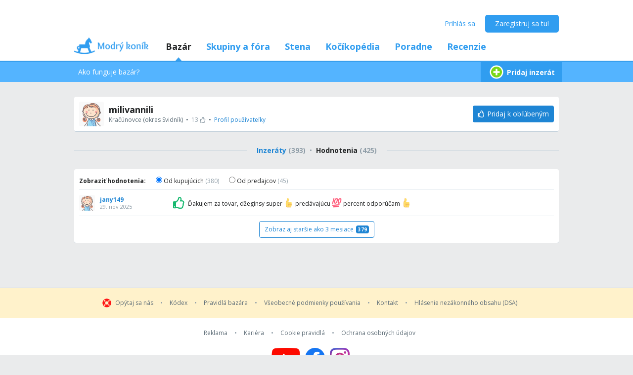

--- FILE ---
content_type: text/html; charset=utf-8
request_url: https://www.modrykonik.sk/market/seller/milivannili/reviews/
body_size: 47492
content:
<!doctype html>
<html lang="sk-sk" data-request-id="unknown">
    <head>
        <script>
            try{performance.mark('ads:t0-start');}catch{}
        </script>
        <meta charset="utf-8">

        

        <meta name="Author" content="Modrý koník (c) 2026" /><meta name="seznam-wmt" content="Ao7kqVwJFZHfQ1MSDxAZKZCamhsfx1fd" />

        <meta name="viewport" content="width=device-width, initial-scale=1, minimum-scale=1, maximum-scale=1, user-scalable=0"/>
        <meta name="theme-color" content="#1e85d4"/>

        <link rel="shortcut icon" href="https://mkskasmodrykonik.vshcdn.net/img/logos/favicon-baby.ico" type="image/x-icon" />

        <link rel="apple-touch-icon" href="https://mkskasmodrykonik.vshcdn.net/img/mobile/ios/baby_ios_192x192.png">
        <link rel="apple-touch-icon" sizes="72x72" href="https://mkskasmodrykonik.vshcdn.net/img/mobile/ios/baby_ios_72x72.png">
        <link rel="apple-touch-icon" sizes="120x120" href="https://mkskasmodrykonik.vshcdn.net/img/mobile/ios/baby_ios_120x120.png">
        <link rel="apple-touch-icon" sizes="114x114" href="https://mkskasmodrykonik.vshcdn.net/img/mobile/ios/baby_ios_114x114.png">
        <link rel="apple-touch-icon" sizes="144x144" href="https://mkskasmodrykonik.vshcdn.net/img/mobile/ios/baby_ios_144x144.png">
        <link rel="apple-touch-icon" sizes="152x152" href="https://mkskasmodrykonik.vshcdn.net/img/mobile/ios/baby_ios_152x152.png">
        <link rel="manifest" href="/manifest.json">

        <link rel="preconnect" href="https://securepubads.g.doubleclick.net" crossorigin>
        <link rel="preconnect" href="https://tpc.googlesyndication.com" crossorigin>
        <link rel="preconnect" href="https://pagead2.googlesyndication.com" crossorigin>

        <link rel="dns-prefetch" href="//securepubads.g.doubleclick.net">
        <link rel="dns-prefetch" href="//pagead2.googlesyndication.com">
        <link rel="dns-prefetch" href="//tpc.googlesyndication.com">

        <!-- GPT: load early, async, limited-ads-capable -->
        <script>
          window.__mkPerf = window.__mkPerf || {};
          window.__mkPerf.mark = n => { try { performance.mark(n); } catch {} };
        </script>
        
        <script async src="https://securepubads.g.doubleclick.net/tag/js/gpt.js" crossorigin="anonymous"></script>
        
            <link rel="preconnect" href="https://www.googletagmanager.com" crossorigin>
            <link rel="preconnect" href="https://fundingchoicesmessages.google.com" crossorigin>
        

        

        <link rel="preload" href="https://publisher.caroda.io/videoPlayer/caroda.min.js?ctok=0d02ff54a39e006d2947cb6de4e069a9" as="script">

        <link rel="preconnect" href="https://fonts.gstatic.com/" crossorigin>
        
            <link rel="stylesheet" href="https://fonts.googleapis.com/css?family=Open+Sans:400,700&subset=latin,latin-ext&display=swap" media="screen and (min-device-width:600px) and (min-device-height:600px), screen and (max-device-width:599px) and (min-width: 980px), screen and (max-device-height:599px) and (min-width: 980px)">
        

        
    <base href="" />
    <meta name="mk:ssr-request-id" content="4b121c653b8c3895dda61bb38ff29a46">
    
    
    <link rel="preconnect" href="https://www.google-analytics.com " crossorigin/>
    <link rel="preconnect" href="https://ls.hit.gemius.pl" />
    
        
        <link rel="preconnect" href="https://stats.g.doubleclick.net" />
        <link rel="preconnect" href="https://pubads.g.doubleclick.net" />
        <link rel="preconnect" href="https://securepubads.g.doubleclick.net" />
        <link rel="preconnect" href="https://adservice.google.sk" />
        <link rel="preconnect" href="https://adservice.google.com" />
        <link rel="preconnect" href="https://tpc.googlesyndication.com" />

        
        <link rel="preconnect" href="https://adx.adform.net" />
        <link rel="preconnect" href="https://c1.adform.net" />
    
    <link rel="preload" href="https://mkskasmodrykonik.vshcdn.net/dist2/js/vendor.sk-SK.da9f46048070d7e76dc1.bundle.js" as="script" crossorigin="anonymous" />
    <link rel="preload" href="https://mkskasmodrykonik.vshcdn.net/dist2/js/forum.sk-SK.16a910958284a732243d.bundle.js" as="script" crossorigin="anonymous" />

    
        <title data-react-helmet="true">Hodnotenie predávajúcej milivannili | Bazár - Modrý koník</title>
        <meta data-react-helmet="true" name="description" content="Všetko pre potreby tvojho tehotenstva, rodičovstva či snaženia sa o bábätko na jednom mieste. Poraď sa s odborníkmi, zdieľaj skúsenosti s inými mamičkami, odoberaj tehotenský newsletter a nakúp všetko potrebné pre seba aj svoju rodinu v eshope s najširším výberom!"/><meta data-react-helmet="true" name="robots" content="index,follow"/><meta data-react-helmet="true" property="og:type" content="website"/><meta data-react-helmet="true" property="og:title" content="Hodnotenie predávajúcej milivannili | Bazár"/><meta data-react-helmet="true" property="og:description" content="Všetko pre potreby tvojho tehotenstva, rodičovstva či snaženia sa o bábätko na jednom mieste. Poraď sa s odborníkmi, zdieľaj skúsenosti s inými mamičkami, odoberaj tehotenský newsletter a nakúp všetko potrebné pre seba aj svoju rodinu v eshope s najširším výberom!"/><meta data-react-helmet="true" property="og:image" content="https://mkskasmodrykonik.vshcdn.net/img/general/article-main-img-fallback@1x.png"/><meta data-react-helmet="true" property="og:url" content="https://www.modrykonik.sk/market/seller/milivannili/reviews/"/><meta data-react-helmet="true" property="fb:app_id" content="156236697748777"/>
        
        <script data-react-helmet="true" type="application/ld+json">{"@context":"https://schema.org","@type":"Organization","@id":"https://www.modrykonik.sk/","url":"https://www.modrykonik.sk/","name":"Modrý koník","logo":{"@type":"ImageObject","url":"https://mkskasmodrykonik.vshcdn.net/img/logos/ver-4/logo-organization-201@1x.png","height":"60","width":"269"}}</script>
        <style id="font-awesome-css">svg:not(:root).svg-inline--fa {
  overflow: visible;
}

.svg-inline--fa {
  display: inline-block;
  font-size: inherit;
  height: 1em;
  overflow: visible;
  vertical-align: -0.125em;
}
.svg-inline--fa.fa-lg {
  vertical-align: -0.225em;
}
.svg-inline--fa.fa-w-1 {
  width: 0.0625em;
}
.svg-inline--fa.fa-w-2 {
  width: 0.125em;
}
.svg-inline--fa.fa-w-3 {
  width: 0.1875em;
}
.svg-inline--fa.fa-w-4 {
  width: 0.25em;
}
.svg-inline--fa.fa-w-5 {
  width: 0.3125em;
}
.svg-inline--fa.fa-w-6 {
  width: 0.375em;
}
.svg-inline--fa.fa-w-7 {
  width: 0.4375em;
}
.svg-inline--fa.fa-w-8 {
  width: 0.5em;
}
.svg-inline--fa.fa-w-9 {
  width: 0.5625em;
}
.svg-inline--fa.fa-w-10 {
  width: 0.625em;
}
.svg-inline--fa.fa-w-11 {
  width: 0.6875em;
}
.svg-inline--fa.fa-w-12 {
  width: 0.75em;
}
.svg-inline--fa.fa-w-13 {
  width: 0.8125em;
}
.svg-inline--fa.fa-w-14 {
  width: 0.875em;
}
.svg-inline--fa.fa-w-15 {
  width: 0.9375em;
}
.svg-inline--fa.fa-w-16 {
  width: 1em;
}
.svg-inline--fa.fa-w-17 {
  width: 1.0625em;
}
.svg-inline--fa.fa-w-18 {
  width: 1.125em;
}
.svg-inline--fa.fa-w-19 {
  width: 1.1875em;
}
.svg-inline--fa.fa-w-20 {
  width: 1.25em;
}
.svg-inline--fa.fa-pull-left {
  margin-right: 0.3em;
  width: auto;
}
.svg-inline--fa.fa-pull-right {
  margin-left: 0.3em;
  width: auto;
}
.svg-inline--fa.fa-border {
  height: 1.5em;
}
.svg-inline--fa.fa-li {
  width: 2em;
}
.svg-inline--fa.fa-fw {
  width: 1.25em;
}

.fa-layers svg.svg-inline--fa {
  bottom: 0;
  left: 0;
  margin: auto;
  position: absolute;
  right: 0;
  top: 0;
}

.fa-layers {
  display: inline-block;
  height: 1em;
  position: relative;
  text-align: center;
  vertical-align: -0.125em;
  width: 1em;
}
.fa-layers svg.svg-inline--fa {
  -webkit-transform-origin: center center;
          transform-origin: center center;
}

.fa-layers-counter, .fa-layers-text {
  display: inline-block;
  position: absolute;
  text-align: center;
}

.fa-layers-text {
  left: 50%;
  top: 50%;
  -webkit-transform: translate(-50%, -50%);
          transform: translate(-50%, -50%);
  -webkit-transform-origin: center center;
          transform-origin: center center;
}

.fa-layers-counter {
  background-color: #ff253a;
  border-radius: 1em;
  -webkit-box-sizing: border-box;
          box-sizing: border-box;
  color: #fff;
  height: 1.5em;
  line-height: 1;
  max-width: 5em;
  min-width: 1.5em;
  overflow: hidden;
  padding: 0.25em;
  right: 0;
  text-overflow: ellipsis;
  top: 0;
  -webkit-transform: scale(0.25);
          transform: scale(0.25);
  -webkit-transform-origin: top right;
          transform-origin: top right;
}

.fa-layers-bottom-right {
  bottom: 0;
  right: 0;
  top: auto;
  -webkit-transform: scale(0.25);
          transform: scale(0.25);
  -webkit-transform-origin: bottom right;
          transform-origin: bottom right;
}

.fa-layers-bottom-left {
  bottom: 0;
  left: 0;
  right: auto;
  top: auto;
  -webkit-transform: scale(0.25);
          transform: scale(0.25);
  -webkit-transform-origin: bottom left;
          transform-origin: bottom left;
}

.fa-layers-top-right {
  right: 0;
  top: 0;
  -webkit-transform: scale(0.25);
          transform: scale(0.25);
  -webkit-transform-origin: top right;
          transform-origin: top right;
}

.fa-layers-top-left {
  left: 0;
  right: auto;
  top: 0;
  -webkit-transform: scale(0.25);
          transform: scale(0.25);
  -webkit-transform-origin: top left;
          transform-origin: top left;
}

.fa-lg {
  font-size: 1.3333333333em;
  line-height: 0.75em;
  vertical-align: -0.0667em;
}

.fa-xs {
  font-size: 0.75em;
}

.fa-sm {
  font-size: 0.875em;
}

.fa-1x {
  font-size: 1em;
}

.fa-2x {
  font-size: 2em;
}

.fa-3x {
  font-size: 3em;
}

.fa-4x {
  font-size: 4em;
}

.fa-5x {
  font-size: 5em;
}

.fa-6x {
  font-size: 6em;
}

.fa-7x {
  font-size: 7em;
}

.fa-8x {
  font-size: 8em;
}

.fa-9x {
  font-size: 9em;
}

.fa-10x {
  font-size: 10em;
}

.fa-fw {
  text-align: center;
  width: 1.25em;
}

.fa-ul {
  list-style-type: none;
  margin-left: 2.5em;
  padding-left: 0;
}
.fa-ul > li {
  position: relative;
}

.fa-li {
  left: -2em;
  position: absolute;
  text-align: center;
  width: 2em;
  line-height: inherit;
}

.fa-border {
  border: solid 0.08em #eee;
  border-radius: 0.1em;
  padding: 0.2em 0.25em 0.15em;
}

.fa-pull-left {
  float: left;
}

.fa-pull-right {
  float: right;
}

.fa.fa-pull-left,
.fas.fa-pull-left,
.far.fa-pull-left,
.fal.fa-pull-left,
.fab.fa-pull-left {
  margin-right: 0.3em;
}
.fa.fa-pull-right,
.fas.fa-pull-right,
.far.fa-pull-right,
.fal.fa-pull-right,
.fab.fa-pull-right {
  margin-left: 0.3em;
}

.fa-spin {
  -webkit-animation: fa-spin 2s infinite linear;
          animation: fa-spin 2s infinite linear;
}

.fa-pulse {
  -webkit-animation: fa-spin 1s infinite steps(8);
          animation: fa-spin 1s infinite steps(8);
}

@-webkit-keyframes fa-spin {
  0% {
    -webkit-transform: rotate(0deg);
            transform: rotate(0deg);
  }
  100% {
    -webkit-transform: rotate(360deg);
            transform: rotate(360deg);
  }
}

@keyframes fa-spin {
  0% {
    -webkit-transform: rotate(0deg);
            transform: rotate(0deg);
  }
  100% {
    -webkit-transform: rotate(360deg);
            transform: rotate(360deg);
  }
}
.fa-rotate-90 {
  -ms-filter: "progid:DXImageTransform.Microsoft.BasicImage(rotation=1)";
  -webkit-transform: rotate(90deg);
          transform: rotate(90deg);
}

.fa-rotate-180 {
  -ms-filter: "progid:DXImageTransform.Microsoft.BasicImage(rotation=2)";
  -webkit-transform: rotate(180deg);
          transform: rotate(180deg);
}

.fa-rotate-270 {
  -ms-filter: "progid:DXImageTransform.Microsoft.BasicImage(rotation=3)";
  -webkit-transform: rotate(270deg);
          transform: rotate(270deg);
}

.fa-flip-horizontal {
  -ms-filter: "progid:DXImageTransform.Microsoft.BasicImage(rotation=0, mirror=1)";
  -webkit-transform: scale(-1, 1);
          transform: scale(-1, 1);
}

.fa-flip-vertical {
  -ms-filter: "progid:DXImageTransform.Microsoft.BasicImage(rotation=2, mirror=1)";
  -webkit-transform: scale(1, -1);
          transform: scale(1, -1);
}

.fa-flip-both, .fa-flip-horizontal.fa-flip-vertical {
  -ms-filter: "progid:DXImageTransform.Microsoft.BasicImage(rotation=2, mirror=1)";
  -webkit-transform: scale(-1, -1);
          transform: scale(-1, -1);
}

:root .fa-rotate-90,
:root .fa-rotate-180,
:root .fa-rotate-270,
:root .fa-flip-horizontal,
:root .fa-flip-vertical,
:root .fa-flip-both {
  -webkit-filter: none;
          filter: none;
}

.fa-stack {
  display: inline-block;
  height: 2em;
  position: relative;
  width: 2.5em;
}

.fa-stack-1x,
.fa-stack-2x {
  bottom: 0;
  left: 0;
  margin: auto;
  position: absolute;
  right: 0;
  top: 0;
}

.svg-inline--fa.fa-stack-1x {
  height: 1em;
  width: 1.25em;
}
.svg-inline--fa.fa-stack-2x {
  height: 2em;
  width: 2.5em;
}

.fa-inverse {
  color: #fff;
}

.sr-only {
  border: 0;
  clip: rect(0, 0, 0, 0);
  height: 1px;
  margin: -1px;
  overflow: hidden;
  padding: 0;
  position: absolute;
  width: 1px;
}

.sr-only-focusable:active, .sr-only-focusable:focus {
  clip: auto;
  height: auto;
  margin: 0;
  overflow: visible;
  position: static;
  width: auto;
}

.svg-inline--fa .fa-primary {
  fill: var(--fa-primary-color, currentColor);
  opacity: 1;
  opacity: var(--fa-primary-opacity, 1);
}

.svg-inline--fa .fa-secondary {
  fill: var(--fa-secondary-color, currentColor);
  opacity: 0.4;
  opacity: var(--fa-secondary-opacity, 0.4);
}

.svg-inline--fa.fa-swap-opacity .fa-primary {
  opacity: 0.4;
  opacity: var(--fa-secondary-opacity, 0.4);
}

.svg-inline--fa.fa-swap-opacity .fa-secondary {
  opacity: 1;
  opacity: var(--fa-primary-opacity, 1);
}

.svg-inline--fa mask .fa-primary,
.svg-inline--fa mask .fa-secondary {
  fill: black;
}

.fad.fa-inverse {
  color: #fff;
}</style>
        <link rel="preload" href="https://mkskasmodrykonik.vshcdn.net/dist2/js/0.sk-SK.a6ee3b198de432504518.bundle.js" as="script" crossorigin="anonymous" />
<link rel="preload" href="https://mkskasmodrykonik.vshcdn.net/dist2/js/1.sk-SK.60beec2a27042328117e.bundle.js" as="script" crossorigin="anonymous" />
<link rel="preload" href="https://mkskasmodrykonik.vshcdn.net/dist2/js/2.sk-SK.1a6e9eefa3274f3e0238.bundle.js" as="script" crossorigin="anonymous" />
<link rel="preload" href="https://mkskasmodrykonik.vshcdn.net/dist2/js/3.sk-SK.c046a10553f95da3f971.bundle.js" as="script" crossorigin="anonymous" />
<link rel="preload" href="https://mkskasmodrykonik.vshcdn.net/dist2/js/bazaar.SellerReviews.sk-SK.656362be09b9db7f28f5.bundle.js" as="script" crossorigin="anonymous" />
<link rel="preload" href="https://mkskasmodrykonik.vshcdn.net/dist2/js/react-transition-group.sk-SK.0a95e5ce879f96e0cba3.bundle.js" as="script" crossorigin="anonymous" />
    


        

        
            
        

        
    <style data-href="https://mkskasmodrykonik.vshcdn.net/dist2/css/126.e1ce486d1ae67b2ea122.css">.bga_a{position:fixed;z-index:999;right:0;bottom:0;pointer-events:none}.bga_b{pointer-events:all;width:100%}.bga_c{overflow:hidden;min-width:100%;min-height:30px;display:-webkit-flex;display:flex;-webkit-justify-content:center;justify-content:center;-webkit-align-items:center;align-items:center}.bga_e{background:#ebebeb}.bga_f{display:-webkit-flex;display:flex;-webkit-justify-content:flex-end;justify-content:flex-end;-webkit-flex-direction:row;flex-direction:row;pointer-events:all}.bga_g{background:#434343;color:#fff;padding:6px 18px;text-align:center;margin-right:10px;font-size:12px;font-weight:700;position:relative;-webkit-clip-path:polygon(10% 0,90% 0,100% 100%,0 100%);clip-path:polygon(10% 0,90% 0,100% 100%,0 100%);transition:background .3s}.bga_g:hover{background:#444}.bga_h{padding-bottom:130px}.bha_a{display:-webkit-flex;display:flex}.bha_b{display:block}.bha_c{display:none}@media only screen and (max-device-height:599px) and (max-width:979px),only screen and (max-device-width:599px) and (max-width:979px){.bha_e{display:none}}@media screen and (max-device-height:599px) and (min-width:980px),screen and (max-device-width:599px) and (min-width:980px),screen and (min-device-width:600px) and (min-device-height:600px){.bha_f{display:none}}.bha_g{display:inline}.bha_h{display:inline-block}.bha_i{display:-webkit-inline-flex;display:inline-flex}.bha_j{-webkit-align-items:center;align-items:center}.bha_k{-webkit-align-items:flex-start;align-items:flex-start}.bha_l{-webkit-align-items:flex-end;align-items:flex-end}.bha_m{-webkit-align-items:stretch;align-items:stretch}.bha_n{-webkit-align-self:center;align-self:center}.bha_o{-webkit-align-self:flex-start;align-self:flex-start}.bha_p{-webkit-align-self:flex-end;align-self:flex-end}.bha_q{-webkit-justify-content:center;justify-content:center}.bha_r{-webkit-justify-content:space-between;justify-content:space-between}.bha_s{-webkit-justify-content:space-evenly;justify-content:space-evenly}.bha_t{-webkit-justify-content:space-around;justify-content:space-around}.bha_u{-webkit-justify-content:flex-end;justify-content:flex-end}.bha_v{-webkit-justify-content:flex-start;justify-content:flex-start}.bha_w{-webkit-flex-direction:column;flex-direction:column}.bha_x{-webkit-flex-direction:row;flex-direction:row}.bha_y{-webkit-flex-grow:0;flex-grow:0}.bha_z{-webkit-flex-grow:1;flex-grow:1}.bha_ba{-webkit-flex-shrink:0;flex-shrink:0}.bha_bb{-webkit-flex-shrink:1;flex-shrink:1}.bha_bc{-webkit-flex-wrap:wrap;flex-wrap:wrap}.bha_be{-webkit-flex:1;flex:1}.bha_bf,.bha_bg{-webkit-flex:1 1 auto;flex:1 1 auto}.bha_bh{-webkit-flex:0 0 auto;flex:0 0 auto}.bha_bi{position:absolute}.bha_bj{position:relative}.bha_bk{position:fixed}.bha_bl{top:0}.bha_bm{left:0}.bha_bn{right:0}.bha_bo{bottom:0}.bha_bp{top:3px}.bha_bq{left:3px}.bha_br{right:3px}.bha_bs{bottom:3px}.bha_bt{top:5px}.bha_bu{left:5px}.bha_bv{right:5px}.bha_bw{bottom:5px}.bha_bx{top:10px}.bha_by{left:10px}.bha_bz{right:10px}.bha_ca{bottom:10px}.bha_cb{top:15px}.bha_cc{left:15px}.bha_ce{right:15px}.bha_cf{bottom:15px}.bha_cg{top:20px}.bha_ch{left:20px}.bha_ci{right:20px}.bha_cj{bottom:20px}.bha_ck{top:30px}.bha_cl{left:30px}.bha_cm{right:30px}.bha_cn{bottom:30px}.bha_co{top:40px}.bha_cp{left:40px}.bha_cq{right:40px}.bha_cr{bottom:40px}.bha_cs{top:60px}.bha_ct{left:60px}.bha_cu{right:60px}.bha_cv{bottom:60px}.bha_cw{background-color:#fff}.bha_cy{color:#fff}.bha_cz{background-color:#212324}.bha_ea{color:#212324}.bha_eb{background-color:#212324}.bha_ec{color:#212324}.bha_ee{background-color:#9ad3f1}.bha_ef{color:#9ad3f1}.bha_eg{background-color:#1e85d4}.bha_eh{color:#1e85d4}.bha_ei{background-color:#389fed}.bha_ej{color:#389fed}.bha_ek{background-color:#309df0}.bha_el{color:#309df0}.bha_em{background-color:#909ea8}.bha_en{color:#909ea8}.bha_eo{background-color:#909ea8}.bha_ep{color:#909ea8}.bha_eq{background-color:#0d6cb5}.bha_er{color:#0d6cb5}.bha_es{background-color:#ff7db1}.bha_et{color:#ff7db1}.bha_eu{background-color:#eaebec}.bha_ev{color:#eaebec}.bha_ew{background-color:#eaebec}.bha_ex{color:#eaebec}.bha_ey{background-color:#e2e9ee}.bha_ez{color:#e2e9ee}.bha_fa{background-color:#c6d3dd}.bha_fb{color:#c6d3dd}.bha_fc{background-color:#909ea8}.bha_fe{color:#909ea8}.bha_ff{background-color:#909ea8}.bha_fg{color:#909ea8}.bha_fh{background-color:#909ea8}.bha_fi{color:#909ea8}.bha_fj{background-color:#a5a2a8}.bha_fk{color:#a5a2a8}.bha_fl{background-color:#a3a89f}.bha_fm{color:#a3a89f}.bha_fn{background-color:#f7f7f7}.bha_fo{color:#f7f7f7}.bha_fp{background-color:#3ca3e2}.bha_fq{color:#3ca3e2}.bha_fr{background-color:#7edaa1}.bha_fs{color:#7edaa1}.bha_ft{background-color:#fff16b}.bha_fu{color:#fff16b}.bha_fv{background-color:#dd3030}.bha_fw{color:#dd3030}.bha_fx{background-color:#fff}.bha_fy{color:#fff}.bha_fz{background-color:#dd3030}.bha_ga{color:#dd3030}.bha_gb{background-color:#fff}.bha_gc{color:#fff}.bha_ge{background-color:#ffb02e}.bha_gf{color:#ffb02e}.bha_gg{background-color:#fff}.bha_gh{color:#fff}.bha_gi{background-color:#ffb02e}.bha_gj{color:#ffb02e}.bha_gk{background-color:#c6d3dd}.bha_gl{color:#c6d3dd}.bha_gm{background-color:#ff6317}.bha_gn{color:#ff6317}.bha_go{background-color:#60c983}.bha_gp{color:#60c983}.bha_gq{background-color:#429400}.bha_gr{color:#429400}.bha_gs{background-color:#f7fff1}.bha_gt{color:#f7fff1}.bha_gu{background-color:#ffecab}.bha_gv{color:#ffecab}.bha_gw{background-color:#eff2f4}.bha_gx{color:#eff2f4}.bha_gy{background-color:#ffffdf}.bha_gz{color:#ffffdf}.bha_ha{background-color:#1e85d4}.bha_hb{color:#1e85d4}.bha_hc{background-color:#d8d8d8}.bha_he{color:#d8d8d8}.bha_hf{background-color:#f6f6f6}.bha_hg{color:#f6f6f6}.bha_hh{background-color:#f88529}.bha_hi{color:#f88529}.bha_hj{background-color:#ff4c68}.bha_hk{color:#ff4c68}.bha_hl{background-color:#b051fb}.bha_hm{color:#b051fb}.bha_hn{background-color:#faf6ff}.bha_ho{color:#faf6ff}.bha_hp{background-color:#47b68d}.bha_hq{color:#47b68d}.bha_cx{background-color:"transparent"}.bha_hr{color:"transparent"}.bha_hs{background-color:#ff5050}.bha_ht{color:#ff5050}.bha_hu{background-color:#ffe7e7}.bha_hv{color:#ffe7e7}.bha_hw{background-color:#fc7594}.bha_hx{color:#fc7594}.bha_hy{background-color:#ffeff3}.bha_hz{color:#ffeff3}.bha_ia{background-color:#69cc43}.bha_ib{color:#69cc43}.bha_ic{background-color:#e4ffda}.bha_ie{color:#e4ffda}.bha_if{background-color:#fffac0}.bha_ig{color:#fffac0}.bha_ih{background-color:#5f6e78}.bha_ii{color:#5f6e78}.bha_ij{background-color:#5f6e78}.bha_ik{color:#5f6e78}.bha_il{background-color:#7ad718}.bha_im{color:#7ad718}.bha_in{background-color:#ff5050}.bha_io{color:#ff5050}.bha_ip{background-color:#e1ecf6}.bha_iq{color:#e1ecf6}.bha_ir{background-color:#90bfe0}.bha_is{color:#90bfe0}.bha_it{background-color:#ff1717}.bha_cx{background-color:transparent}.bha_iu{color:#ff1717}.bha_iv{border:none}.bha_iw{border:1px solid #c6d3dd}.bha_ix{border:1px solid #e2e9ee}.bha_iy{border:1px solid #909ea8}.bha_iz{border:1px solid #429400}.bha_ja{border:1px solid #b051fb}.bha_jb{border-top:none}.bha_jc{border-top:1px solid #c6d3dd}.bha_je{border-top:1px solid #e2e9ee}.bha_jf{border-top:1px solid #eaebec}.bha_jg{border-left:none}.bha_jh{border-left:1px solid #c6d3dd}.bha_ji{border-left:1px solid #e2e9ee}.bha_jj{border-right:none}.bha_jk{border-right:1px solid #c6d3dd}.bha_jl{border-right:1px solid #e2e9ee}.bha_jm{border-right:1px solid #eaebec}.bha_jn{border-bottom:none}.bha_jo{border-bottom:1px solid #c6d3dd}.bha_jp{border-bottom:1px solid #e2e9ee}.bha_jq{border-bottom:1px solid #eaebec}.bha_jr{border-bottom:1px solid #909ea8}.bha_js{border-top-right-radius:4px}.bha_jt{border-top-left-radius:4px}.bha_ju{border-bottom-right-radius:4px}.bha_jv{border-bottom-left-radius:4px}.bha_jw{border:0}.bha_jx{border-radius:4px}.bha_jy{border-radius:5px}.bha_jz{border-radius:4px}.bha_ka{border-radius:3px}@media only screen and (max-device-height:599px) and (max-width:979px),only screen and (max-device-width:599px) and (max-width:979px){.bha_kb{-webkit-justify-content:center;justify-content:center}.bha_kc{margin-left:0}.bha_ke{margin-right:0}.bha_kf{margin-top:0}.bha_kg{margin-bottom:0}.bha_kh{padding-left:0}.bha_ki{padding-right:0}.bha_kj{padding-top:0}.bha_kk{margin-left:3px}.bha_kl{margin-right:3px}.bha_km{margin-top:3px}.bha_kn{margin-bottom:3px}.bha_ko{padding-left:3px}.bha_kp{padding-right:3px}.bha_kq{padding-top:3px}.bha_kr{margin-left:5px}.bha_ks{margin-right:5px}.bha_kt{margin-top:5px}.bha_ku{margin-bottom:5px}.bha_kv{padding-left:5px}.bha_kw{padding-right:5px}.bha_kx{padding-top:5px}.bha_ky{margin-left:10px}.bha_kz{margin-right:10px}.bha_la{margin-top:10px}.bha_lb{margin-bottom:10px}.bha_lc{padding-left:10px}.bha_le{padding-right:10px}.bha_lf{padding-top:10px}.bha_lg{margin-left:15px}.bha_lh{margin-right:15px}.bha_li{margin-top:15px}.bha_lj{margin-bottom:15px}.bha_lk{padding-left:15px}.bha_ll{padding-right:15px}.bha_lm{padding-top:15px}.bha_ln{margin-left:20px}.bha_lo{margin-right:20px}.bha_lp{margin-top:20px}.bha_lq{margin-bottom:20px}.bha_lr{padding-left:20px}.bha_ls{padding-right:20px}.bha_lt{padding-top:20px}.bha_lu{margin-left:30px}.bha_lv{margin-right:30px}.bha_lw{margin-top:30px}.bha_lx{margin-bottom:30px}.bha_ly{padding-left:30px}.bha_lz{padding-right:30px}.bha_ma{padding-top:30px}.bha_mb{margin-left:40px}.bha_mc{margin-right:40px}.bha_me{margin-top:40px}.bha_mf{margin-bottom:40px}.bha_mg{padding-left:40px}.bha_mh{padding-right:40px}.bha_mi{padding-top:40px}.bha_mj{margin-left:60px}.bha_mk{margin-right:60px}.bha_ml{margin-top:60px}.bha_mm{margin-bottom:60px}.bha_mn{padding-left:60px}.bha_mo{padding-right:60px}.bha_mp{padding-top:60px}.bha_mq{width:100%}}@media screen and (max-device-height:599px) and (min-width:980px),screen and (max-device-width:599px) and (min-width:980px),screen and (min-device-width:600px) and (min-device-height:600px){.bha_mr{-webkit-justify-content:flex-start;justify-content:flex-start}.bha_ms{margin-left:0}.bha_mt{margin-right:0}.bha_mu{margin-top:0}.bha_mv{margin-bottom:0}.bha_mw{padding-left:0}.bha_mx{padding-right:0}.bha_my{padding-top:0}.bha_mz{padding-bottom:0}.bha_na{margin-left:3px}.bha_nb{margin-right:3px}.bha_nc{margin-top:3px}.bha_ne{margin-bottom:3px}.bha_nf{padding-left:3px}.bha_ng{padding-right:3px}.bha_nh{padding-top:3px}.bha_ni{padding-bottom:3px}.bha_nj{margin-left:5px}.bha_nk{margin-right:5px}.bha_nl{margin-top:5px}.bha_nm{margin-bottom:5px}.bha_nn{padding-left:5px}.bha_no{padding-right:5px}.bha_np{padding-top:5px}.bha_nq{padding-bottom:5px}.bha_nr{margin-left:10px}.bha_ns{margin-right:10px}.bha_nt{margin-top:10px}.bha_nu{margin-bottom:10px}.bha_nv{padding-left:10px}.bha_nw{padding-right:10px}.bha_nx{padding-top:10px}.bha_ny{padding-bottom:10px}.bha_nz{margin-left:15px}.bha_oa{margin-right:15px}.bha_ob{margin-top:15px}.bha_oc{margin-bottom:15px}.bha_oe{padding-left:15px}.bha_of{padding-right:15px}.bha_og{padding-top:15px}.bha_oh{padding-bottom:15px}.bha_oi{margin-left:20px}.bha_oj{margin-right:20px}.bha_ok{margin-top:20px}.bha_ol{margin-bottom:20px}.bha_om{padding-left:20px}.bha_on{padding-right:20px}.bha_oo{padding-top:20px}.bha_op{padding-bottom:20px}.bha_oq{margin-left:30px}.bha_or{margin-right:30px}.bha_os{margin-top:30px}.bha_ot{margin-bottom:30px}.bha_ou{padding-left:30px}.bha_ov{padding-right:30px}.bha_ow{padding-top:30px}.bha_ox{padding-bottom:30px}.bha_oy{margin-left:40px}.bha_oz{margin-right:40px}.bha_pa{margin-top:40px}.bha_pb{margin-bottom:40px}.bha_pc{padding-left:40px}.bha_pe{padding-right:40px}.bha_pf{padding-top:40px}.bha_pg{padding-bottom:40px}.bha_ph{margin-left:60px}.bha_pi{margin-right:60px}.bha_pj{margin-top:60px}.bha_pk{margin-bottom:60px}.bha_pl{padding-left:60px}.bha_pm{padding-right:60px}.bha_pn{padding-top:60px}.bha_po{padding-bottom:60px}}.bha_pp{width:100%}@media screen and (max-device-height:599px) and (min-width:980px),screen and (max-device-width:599px) and (min-width:980px),screen and (min-device-width:600px) and (min-device-height:600px){.bha_pq{width:980px}}@media only screen and (max-device-height:599px) and (max-width:979px),only screen and (max-device-width:599px) and (max-width:979px){.bha_pq{width:100%}}.bha_pr{width:inherit}.bha_ps{width:auto}.bha_pt{width:0}.bha_pu{height:100%}.bha_pv{height:auto}.bha_pw{width:100%;max-width:100%;min-height:100vh;min-height:calc(100vh - 44px)}@media only screen and (max-device-height:599px) and (max-width:979px),only screen and (max-device-width:599px) and (max-width:979px){.bha_px,.bha_py{width:100%;max-width:100%;min-height:100vh;min-height:calc(100vh - 44px)}.bha_py{padding-bottom:44px}}.bha_pz{margin-left:auto}.bha_qa{margin-right:auto}.bha_qb{padding:0}.bha_qc{padding-left:0}.bha_qe{padding-right:0}.bha_qf{padding-top:0}.bha_qg{padding-bottom:0}.bha_qh{margin:0}.bha_qi{margin-left:0}.bha_qj{margin-right:0}.bha_qk{margin-top:0}.bha_ql{margin-bottom:0}.bha_qm{padding:3px}.bha_qn{padding-left:3px}.bha_qo{padding-right:3px}.bha_qp{padding-top:3px}.bha_qq{padding-bottom:3px}.bha_qr{margin:3px}.bha_qs{margin-left:3px}.bha_qt{margin-right:3px}.bha_qu{margin-top:3px}.bha_qv{margin-bottom:3px}.bha_qw{padding:5px}.bha_qx{padding-left:5px}.bha_qy{padding-right:5px}.bha_qz{padding-top:5px}.bha_ra{padding-bottom:5px}.bha_rb{margin:5px}.bha_rc{margin-left:5px}.bha_re{margin-right:5px}.bha_rf{margin-top:5px}.bha_rg{margin-bottom:5px}.bha_rh{padding:10px}.bha_ri{padding-left:10px}.bha_rj{padding-right:10px}.bha_rk{padding-top:10px}.bha_rl{padding-bottom:10px}.bha_rm{margin:10px}.bha_rn{margin-left:10px}.bha_ro{margin-right:10px}.bha_rp{margin-top:10px}.bha_rq{margin-bottom:10px}.bha_rr{padding:15px}.bha_rs{padding-left:15px}.bha_rt{padding-right:15px}.bha_ru{padding-top:15px}.bha_rv{padding-bottom:15px}.bha_rw{margin:15px}.bha_rx{margin-left:15px}.bha_ry{margin-right:15px}.bha_rz{margin-top:15px}.bha_sa{margin-bottom:15px}.bha_sb{padding:20px}.bha_sc{padding-left:20px}.bha_se{padding-right:20px}.bha_sf{padding-top:20px}.bha_sg{padding-bottom:20px}.bha_sh{margin:20px}.bha_si{margin-left:20px}.bha_sj{margin-right:20px}.bha_sk{margin-top:20px}.bha_sl{margin-bottom:20px}.bha_sm{padding:30px}.bha_sn{padding-left:30px}.bha_so{padding-right:30px}.bha_sp{padding-top:30px}.bha_sq{padding-bottom:30px}.bha_sr{margin:30px}.bha_ss{margin-left:30px}.bha_st{margin-right:30px}.bha_su{margin-top:30px}.bha_sv{margin-bottom:30px}.bha_sw{padding:40px}.bha_sx{padding-left:40px}.bha_sy{padding-right:40px}.bha_sz{padding-top:40px}.bha_ta{padding-bottom:40px}.bha_tb{margin:40px}.bha_tc{margin-left:40px}.bha_te{margin-right:40px}.bha_tf{margin-top:40px}.bha_tg{margin-bottom:40px}.bha_th{padding:60px}.bha_ti{padding-left:60px}.bha_tj{padding-right:60px}.bha_tk{padding-top:60px}.bha_tl{padding-bottom:60px}.bha_tm{margin:60px}.bha_tn{margin-left:60px}.bha_to{margin-right:60px}.bha_tp{margin-top:60px}.bha_tq{margin-bottom:60px}.bha_tr{transition:all .2s ease-in-out}.bha_ts{transition:opacity .2s ease-in-out}.bha_tt{transition:all .45s cubic-bezier(.23,1,.32,1) 0ms}.bha_tu{text-align:center}.bha_tv{text-align:justify}.bha_tw{text-align:right}.bha_tx{text-align:left}.bha_ty{text-transform:uppercase}.bha_tz{text-decoration:underline}.bha_ua{font-weight:700}.bha_ub,.bha_uc{font-weight:400}.bha_ue{font-size:32px}.bha_uf{font-size:28px}.bha_ug{font-size:24px}.bha_uh{font-size:22px}.bha_ui{font-size:20px}.bha_uj{font-size:18px}.bha_uk{font-size:17px}.bha_ul{font-size:16px}.bha_um{font-size:15px}.bha_un{font-size:14px}.bha_uo{font-size:13px}.bha_up{font-size:12px}.bha_uq{font-size:11px}.bha_ur{font-size:10px}.bha_us{font-size:8px}.bha_uv{font-style:italic}.bha_uw{box-shadow:0 1px 2px rgba(33,35,36,.1)}.bha_ux{white-space:nowrap}.bha_uy{white-space:normal}.bha_uz{white-space:pre}.bha_va{white-space:pre-wrap}.bha_vb{white-space:pre-line}.bha_vc{float:left}.bha_ve{float:right}.bha_vf{overflow:hidden}.bha_vg{overflow:scroll}.bha_vh{overflow:auto}.bha_vi{overflow-x:hidden}.bha_vj{overflow-y:hidden}.bha_vk{overflow:visible}.emojione{vertical-align:text-bottom}.bha_vl{padding-top:83px}.bha_vm{padding-top:44px}.bha_vn{vertical-align:middle}.bha_vo{vertical-align:baseline}.bha_vp{vertical-align:top}.bha_vq{vertical-align:text-bottom}.bha_vr{-webkit-user-select:none;-ms-user-select:none;user-select:none}.bha_vs{-webkit-user-select:text;-ms-user-select:text;user-select:text}.bha_vt{pointer-events:none}.bha_vu{opacity:0}.bha_vv{opacity:1}.bha_vw{line-height:1.2em}.bha_vx{line-height:1em}.bha_vy{line-height:1.4em}.bha_vz{line-height:1.5em}.bha_wa{line-height:1.6em}.bha_wb{line-height:2em}.bha_wc{visibility:hidden}.bha_we{word-wrap:break-word}.bha_wf{cursor:pointer}.bha_wg{z-index:0}.bha_wh{z-index:1}.bha_wi{z-index:2}.bha_wj{z-index:3}.bha_wk{z-index:4}.bha_wl{list-style:none}.bha_wm{text-overflow:ellipsis}.bha_wn{color:#1e85d4}.bha_wn:hover{color:#0f95fc}.bha_wo{color:#909ea8}.bha_wo:hover{color:#0f95fc}.bha_wp{color:#909ea8}.bha_wp:hover{color:#0f95fc}.bha_wq{color:#b051fb}.bha_wq:hover{color:#0f95fc}.bha_ws{page-break-inside:avoid}@media only screen and (max-device-height:599px) and (max-width:979px),only screen and (max-device-width:599px) and (max-width:979px){.bfz_a{min-width:100%}}.bfz_b{width:100%}.bfz_c>div[id]{min-height:125px}.bfz_e>div[id]{min-height:250px}.bfz_f>div[id]{min-height:280px}.bfz_g>div[id]{min-height:300px}.bfz_h>div[id]{min-height:600px}.bfz_i>div[id]{margin-top:3px}.bfz_j>div[id]{margin-top:10px}.bfz_k>div[id]{margin-top:20px}.bfz_l>div[id]{margin-top:30px}.bfz_m>div[id]{margin-bottom:3px}.bfz_n>div[id]{margin-bottom:10px}.bfz_o>div[id]{margin-bottom:20px}.bfz_p>div[id]{margin-bottom:30px}.baq_a{height:34px}.baq_c{margin-right:-10px;padding:5px}.baq_e{position:relative;width:34px;height:34px}.baq_f{position:absolute;left:-5px;top:-5px;width:44px;height:44px;background-color:#1e85d4;text-align:center;display:-webkit-flex;display:flex;-webkit-flex-direction:row;flex-direction:row;-webkit-justify-content:center;justify-content:center;padding-top:12px;font-size:24px;color:#fff}.baq_g,.baq_h,.baq_i{height:0}.baq_g:active,.baq_g:focus,.baq_g:hover,.baq_h:active,.baq_h:focus,.baq_h:hover,.baq_i:active,.baq_i:focus,.baq_i:hover,.baq_j:active,.baq_j:focus,.baq_j:hover,.baq_k:active,.baq_k:focus,.baq_k:hover,.baq_l:active,.baq_l:focus,.baq_l:hover{color:#1e85d4}.baq_m:active,.baq_m:focus,.baq_m:hover,.baq_n:active,.baq_n:focus,.baq_n:hover,.baq_o:active,.baq_o:focus,.baq_o:hover{color:#429400}.baq_p:active,.baq_p:focus,.baq_p:hover,.baq_q:active,.baq_q:focus,.baq_q:hover,.baq_r:active,.baq_r:focus,.baq_r:hover{color:#b051fb}.baq_s:active,.baq_s:focus,.baq_s:hover,.baq_t:active,.baq_t:focus,.baq_t:hover,.baq_u:active,.baq_u:focus,.baq_u:hover{color:#fff}.baq_v:active,.baq_v:focus,.baq_v:hover,.baq_w:active,.baq_w:focus,.baq_w:hover,.baq_x:active,.baq_x:focus,.baq_x:hover{background:#f6f6f6}.baq_ba:active,.baq_ba:focus,.baq_ba:hover,.baq_bb:active,.baq_bb:focus,.baq_bb:hover,.baq_bc:active,.baq_bc:focus,.baq_bc:hover,.baq_be:active,.baq_be:focus,.baq_be:hover,.baq_y:active,.baq_y:focus,.baq_y:hover,.baq_z:active,.baq_z:focus,.baq_z:hover{background:#389fed;color:#fff}.baq_bb,.baq_be,.baq_z{height:48px;padding:0 22px}.baq_bf:active,.baq_bf:focus,.baq_bf:hover,.baq_bg:active,.baq_bg:focus,.baq_bg:hover,.baq_bh:active,.baq_bh:focus,.baq_bh:hover{color:#fff}.baq_bi:active,.baq_bi:focus,.baq_bi:hover,.baq_bj:active,.baq_bj:focus,.baq_bj:hover,.baq_bk:active,.baq_bk:focus,.baq_bk:hover{color:#fff}.baq_bl,.baq_bm,.baq_bn{border:1px solid #1e85d4}.baq_bl:active,.baq_bl:focus,.baq_bl:hover,.baq_bm:active,.baq_bm:focus,.baq_bm:hover,.baq_bn:active,.baq_bn:focus,.baq_bn:hover{color:#1e85d4}.baq_bo,.baq_bp,.baq_bq{border:1px solid #1e85d4}.baq_bo:active,.baq_bo:focus,.baq_bo:hover,.baq_bp:active,.baq_bp:focus,.baq_bp:hover,.baq_bq:active,.baq_bq:focus,.baq_bq:hover{color:#1e85d4}.baq_br,.baq_bs,.baq_bt{border:1px solid #ff5050;color:#ff5050}.baq_br:active,.baq_br:focus,.baq_br:hover,.baq_bs:active,.baq_bs:focus,.baq_bs:hover,.baq_bt:active,.baq_bt:focus,.baq_bt:hover{color:#ff5050}.baq_bu,.baq_bv,.baq_bw{border:1px solid #c6d3dd}.baq_bu:active,.baq_bu:focus,.baq_bu:hover,.baq_bv:active,.baq_bv:focus,.baq_bv:hover,.baq_bw:active,.baq_bw:focus,.baq_bw:hover{color:#909ea8}.baq_bx,.baq_by,.baq_bz{border:1px solid #e2e9ee}.baq_bx:active,.baq_bx:focus,.baq_bx:hover,.baq_by:active,.baq_by:focus,.baq_by:hover,.baq_bz:active,.baq_bz:focus,.baq_bz:hover{color:#909ea8}.baq_ca:active,.baq_ca:focus,.baq_ca:hover,.baq_cb:active,.baq_cb:focus,.baq_cb:hover,.baq_cc:active,.baq_cc:focus,.baq_cc:hover{color:#212224}.baq_ce:active,.baq_ce:focus,.baq_ce:hover,.baq_cf:active,.baq_cf:focus,.baq_cf:hover,.baq_cg:active,.baq_cg:focus,.baq_cg:hover{color:#212224}.baq_ch:active,.baq_ch:focus,.baq_ch:hover,.baq_ci:active,.baq_ci:focus,.baq_ci:hover,.baq_cj:active,.baq_cj:focus,.baq_cj:hover{color:#1e85d4}.baq_ck:active,.baq_ck:focus,.baq_ck:hover,.baq_cl:active,.baq_cl:focus,.baq_cl:hover,.baq_cm:active,.baq_cm:focus,.baq_cm:hover{color:#dd3030}.baq_cn:active,.baq_cn:focus,.baq_cn:hover,.baq_co:active,.baq_co:focus,.baq_co:hover,.baq_cp:active,.baq_cp:focus,.baq_cp:hover{color:#909ea8}.baq_cq:active,.baq_cq:focus,.baq_cq:hover,.baq_cr:active,.baq_cr:focus,.baq_cr:hover,.baq_cs:active,.baq_cs:focus,.baq_cs:hover{color:#fff}.baq_ct:active,.baq_ct:focus,.baq_ct:hover,.baq_cu:active,.baq_cu:focus,.baq_cu:hover,.baq_cv:active,.baq_cv:focus,.baq_cv:hover{color:#429400}.baq_cw:active,.baq_cw:focus,.baq_cw:hover,.baq_cx:active,.baq_cx:focus,.baq_cx:hover,.baq_cy:active,.baq_cy:focus,.baq_cy:hover{color:#b051fb}.baq_cz,.baq_ea,.baq_eb{background-color:#17b96f;border-bottom:1px solid #038f4f;height:40px;font-size:14px;padding:0 20px}.baq_cz:hover,.baq_ea:hover,.baq_eb:hover{background-color:#18c97a}.baq_cz:active,.baq_ea:active,.baq_eb:active{top:1px;border-bottom:1px solid transparent}.baq_cz:active,.baq_cz:focus,.baq_cz:hover,.baq_cz:visited,.baq_ea:active,.baq_ea:focus,.baq_ea:hover,.baq_ea:visited,.baq_eb:active,.baq_eb:focus,.baq_eb:hover,.baq_eb:visited{color:#fff}.baq_ec,.baq_ec:active,.baq_ec:focus,.baq_ec:hover,.baq_ee,.baq_ee:active,.baq_ee:focus,.baq_ee:hover,.baq_ef,.baq_ef:active,.baq_ef:focus,.baq_ef:hover{color:#1e85d4}.baq_eg,.baq_eh,.baq_ei{height:44px;border-radius:0}@media only screen and (max-device-height:599px) and (max-width:979px),only screen and (max-device-width:599px) and (max-width:979px){.baq_eg,.baq_eh,.baq_ei{height:52px;font-size:16px}}.baq_eg:active,.baq_eg:focus,.baq_eg:hover,.baq_eh:active,.baq_eh:focus,.baq_eh:hover,.baq_ei:active,.baq_ei:focus,.baq_ei:hover{color:#1e85d4}.baq_ej,.baq_ek,.baq_el{height:44px;border-radius:0}@media only screen and (max-device-height:599px) and (max-width:979px),only screen and (max-device-width:599px) and (max-width:979px){.baq_ej,.baq_ek,.baq_el{height:52px;font-size:16px}}.baq_ej:active,.baq_ej:focus,.baq_ej:hover,.baq_ek:active,.baq_ek:focus,.baq_ek:hover,.baq_el:active,.baq_el:focus,.baq_el:hover{color:#1e85d4}.baq_em,.baq_en,.baq_eo{height:44px;border-radius:0}.baq_em:active,.baq_em:focus,.baq_em:hover,.baq_en:active,.baq_en:focus,.baq_en:hover,.baq_eo:active,.baq_eo:focus,.baq_eo:hover{color:#212224}.baq_ep,.baq_eq,.baq_er{height:35px;border-radius:0}.baq_ep:active,.baq_ep:focus,.baq_ep:hover,.baq_eq:active,.baq_eq:focus,.baq_eq:hover,.baq_er:active,.baq_er:focus,.baq_er:hover{color:#fff}.baq_eu{cursor:default}.baq_eu,.baq_eu:active,.baq_eu:focus,.baq_eu:hover{color:#909ea8;background-color:transparent}.baq_ev,.baq_ew,.baq_ex,.baq_ey,.baq_ez,.baq_fa,.baq_fb,.baq_fc,.baq_fe,.baq_ff,.baq_fg,.baq_fh,.baq_fi,.baq_fj,.baq_fk,.baq_fl,.baq_fm,.baq_fn,.baq_fo,.baq_fp,.baq_fq,.baq_fr,.baq_fs,.baq_ft,.baq_fu,.baq_fv,.baq_fw,.baq_fx,.baq_fy,.baq_fz,.baq_ga,.baq_gb,.baq_gc,.baq_ge,.baq_gf,.baq_gg,.baq_gh,.baq_gi,.baq_gj,.baq_gk,.baq_gl,.baq_gm,.baq_gn,.baq_go,.baq_gp{border:1px solid #c6d3dd}.baq_gq,.baq_gr,.baq_gs{border:1px solid #e2e9ee}.baq_gt{border:1px solid #7ad718;cursor:not-allowed}.baq_gt,.baq_gt:hover{color:#7ad718}.baq_gu{border:1px solid #ff5050;cursor:not-allowed}.baq_gu,.baq_gu:hover{color:#ff5050}.baq_gv{border-bottom:3px solid #909ea8}.baq_gv,.baq_gv:active,.baq_gv:focus,.baq_gv:hover{color:#212224}.baq_gz{position:absolute}.baq_he,.baq_hf{font-size:20px}.baq_hg,.baq_hh{font-size:18px}.baq_hi{width:28px;height:28px;font-size:16px;border:2px solid #fff;border-radius:50%}.baq_hk{margin-left:8px}.baq_hl{opacity:0}.baq_hn{opacity:0}.baq_ho{padding:2px 4px}.baq_ic{font-size:15px}.baq_ie{right:0;top:-2px;height:18px}.baq_ig{opacity:0}.baq_ih{height:14px;width:14px;top:-7px;right:-7px;border-radius:50%}.baq_ij{opacity:0}.bbs_a{font-size:48px}.vu_a{text-align:right}.un_b{color:#75cd3a}.un_c{color:#909ea8}.vq_a,.vr_a,.vw_a{text-align:right}.bgb_a,.bgb_b{margin:0 auto}.bgb_b{width:1020px;min-height:250px;background-color:transparent;display:-webkit-flex;display:flex;-webkit-justify-content:center;justify-content:center;-webkit-align-items:center;align-items:center;position:relative}@media only screen and (max-device-height:599px) and (max-width:979px),only screen and (max-device-width:599px) and (max-width:979px){.bgb_b{display:none}}.bgb_c{width:100vw;display:-webkit-flex;display:flex;-webkit-justify-content:center;justify-content:center;-webkit-align-items:center;align-items:center;overflow-x:hidden;background-color:#eaebec;position:relative;z-index:4}@media screen and (max-device-height:599px) and (min-width:980px),screen and (max-device-width:599px) and (min-width:980px),screen and (min-device-width:600px) and (min-device-height:600px){.bgb_c{display:none}}.slot--billboard,.slot--branding{height:250px}.slot--branding>div{position:fixed;top:0;width:2000px;height:1400px}.slot--branding>div>iframe{position:fixed}.body--branding #page-wrap{margin:0 auto;position:relative;background-color:#eaebec}@media screen and (max-device-height:599px) and (min-width:980px),screen and (max-device-width:599px) and (min-width:980px),screen and (min-device-width:600px) and (min-device-height:600px){.body--branding #page-wrap{width:1020px}}@media screen and (max-device-height:599px) and (min-width:980px),screen and (max-device-width:599px) and (min-width:980px),screen and (min-device-width:600px) and (min-device-height:600px){.body--billboard{background:linear-gradient(180deg,#fff 0,#fff 250px,#eaebec 0,#eaebec)!important}}@media only screen and (max-device-height:599px) and (max-width:979px),only screen and (max-device-width:599px) and (max-width:979px){.body--billboard{background:linear-gradient(180deg,#fff 0,#fff 130px,#eaebec 0,#eaebec)!important}}@media screen and (max-device-height:599px) and (min-width:980px),screen and (max-device-width:599px) and (min-width:980px),screen and (min-device-width:600px) and (min-device-height:600px){.bgc_a{min-width:730px;min-height:500px}}@media only screen and (max-device-height:599px) and (max-width:979px),only screen and (max-device-width:599px) and (max-width:979px){.bgc_a{min-height:calc(68.49315vw - 13.69863px);margin-bottom:80px}}.bgc_b{-webkit-animation-duration:.5s;animation-duration:.5s;-webkit-animation-delay:2s;animation-delay:2s;-webkit-animation-name:bgc_c;animation-name:bgc_c;-webkit-animation-fill-mode:forwards;animation-fill-mode:forwards}@media screen and (max-device-height:599px) and (min-width:980px),screen and (max-device-width:599px) and (min-width:980px),screen and (min-device-width:600px) and (min-device-height:600px){.bgc_b{max-height:500px}}@media only screen and (max-device-height:599px) and (max-width:979px),only screen and (max-device-width:599px) and (max-width:979px){.bgc_b{max-height:calc(68.49315vw - 13.69863px)}}.bgc_b:before{content:var(--enable-ads-message,"Enable ads to see content");position:absolute;top:45%;display:block;width:90%;font-size:24px;line-height:24px;color:#212224;text-align:center}@media screen and (max-device-height:599px) and (min-width:980px),screen and (max-device-width:599px) and (min-width:980px),screen and (min-device-width:600px) and (min-device-height:600px){.bgc_e{margin:10px auto 0;width:600px;overflow:hidden;display:-webkit-flex;display:flex;-webkit-justify-content:center;justify-content:center;-webkit-align-items:flex-start;align-items:flex-start}}@media only screen and (max-device-height:599px) and (max-width:979px),only screen and (max-device-width:599px) and (max-width:979px){.bgc_e{background-color:#fff;padding:0 4px;width:100%;position:fixed;bottom:0;left:0;z-index:400}}@-webkit-keyframes bgc_c{0%{opacity:0}to{opacity:1}}@keyframes bgc_c{0%{opacity:0}to{opacity:1}}.bfy_a{min-height:54px}.bfy_f{font-size:33px;padding-top:9px;padding-bottom:7px}.bfy_h{border-radius:0 4px 4px 0}.bfy_i,.bfy_j{background:#ffe705}.bfy_k{background:#8f1818}@media only screen and (max-device-height:599px) and (max-width:979px),only screen and (max-device-width:599px) and (max-width:979px){.bcz_c{width:147px;height:181px}}.bgt_a{z-index:999900}.bgt_b{z-index:999999}.bgt_c{z-index:1000001;width:100vw;background:rgba(0,0,0,.5);height:0;opacity:0;transition:opacity .2s ease-in-out 0s,height 0s .2s}.bgt_e{height:100vh;opacity:1}.bgt_f{z-index:101}.bgt_h{margin-top:-5px}.bgt_k{height:100vh;width:90vw;overflow-x:hidden;overflow-y:scroll;-ms-scroll-chaining:none;overscroll-behavior:contain}.bgt_l{left:-90%}.bgt_l.bgt_m{left:0;transition:left .25s ease-in-out}.bgt_n{left:0}.bgt_n.bgt_o{left:-90%;transition:left .25s ease-in-out}.bgs_a{background:#fff;border-bottom:3px solid #389fed;min-width:980px;z-index:900}.bgs_a,.bgs_b{margin:0 auto}.bgs_c{-webkit-flex-direction:row-reverse;flex-direction:row-reverse}.bgs_e{display:-webkit-flex;display:flex;-webkit-flex-direction:column;flex-direction:column;-webkit-justify-content:flex-end;justify-content:flex-end}.bgs_g{height:47px}.bgs_i>div{height:0}.bgs_j>a{position:relative;color:#212324}.bgs_j>a:after{display:block;content:"";position:absolute;bottom:0;left:50%;margin-left:-6px;border-left:6px solid transparent;border-right:6px solid transparent;border-bottom:7px solid #389fed}.bgs_j>a:hover{color:#212324}.bgs_j>div{height:43px;z-index:900}.bgs_k{height:57px;line-height:57px;padding:0 15px;transition:color .2s ease-in-out}.bgs_k,.bgs_k:hover{color:#309df0}.bgs_m{background:#54b4ff;transition:height .2s ease-in-out}.bgs_n{margin:0 auto}@media screen and (max-device-height:599px) and (min-width:980px),screen and (max-device-width:599px) and (min-width:980px),screen and (min-device-width:600px) and (min-device-height:600px){.bgs_n{width:992px}}.bgs_p{padding-left:45px;background:#309df0}.bgs_q{line-height:39px}.bgs_s>a{font-weight:700}.bgs_t{margin-left:auto}.bgs_u{min-width:160px;left:-12px;z-index:9999;background:transparent;padding:0 10px 10px}.bgs_v{background:#54b4ff;box-shadow:0 3px 8px 0 #2c4150}.bgs_w{vertical-align:baseline}.bgs_v li{clear:both;width:100%}.bgs_u .bgs_x{text-align:left}.bgs_x{height:40px;line-height:39px;font-weight:400;padding:0 14px}.bgs_z{vertical-align:text-bottom;margin-right:5px}.bgs_x i{opacity:.75;font-style:normal;font-weight:400;display:inline-block;margin-left:5px}.bgs_x:hover{color:#fff;background:#389fed}.bgs_ba{display:-webkit-flex;display:flex;background-color:#309df0;font-weight:700}.bgs_bb{background:none;border:none}.bgs_bc{font-size:28.8px}.bgs_bf{color:#7ad718}.bgs_bh{height:36px;line-height:35px;background:#fff;padding:0 20px;margin:30px 0 0}.bgs_bh,.bgs_bh:hover{color:#309df0}.bgs_bi{height:36px;line-height:35px;color:#fff;background:#309df0;border-radius:5px;padding:0 20px;white-space:nowrap;margin:30px 0 0}.bgs_bi:hover{color:#fff;background:#59b5fc}.bcf_a{line-height:16px;height:16px;padding:0 6px;border-radius:8px}.bcf_e{box-shadow:0 0 0 2px #fff}.bai_a{height:900px;overflow:hidden;position:relative}@media screen and (max-device-height:599px) and (min-width:980px),screen and (max-device-width:599px) and (min-width:980px),screen and (min-device-width:600px) and (min-device-height:600px){.bai_a{width:584px}}@media only screen and (max-device-height:599px) and (max-width:979px),only screen and (max-device-width:599px) and (max-width:979px){.bai_a{width:100%}}.bai_a iframe{width:100%}.bai_b{left:1px;right:1px;height:120px;background-image:linear-gradient(180deg,hsla(0,0%,100%,0),#fff);border-bottom:1px solid #dbdbdb}.bak_a,.bak_a iframe{width:100%}.bbi_a{background:#eaebec url([data-uri]) repeat}.bce_b{transition:color .2s ease-in-out;height:24px;padding:0 8px 0 0;margin:30px 0 0 30px}.bce_b,.bce_b:hover{color:#309df0}.bce_e{margin:0 0 0 20px}.bce_f,.bce_f:hover{color:#212324}.bce_g{right:-1px;bottom:-4px}.bce_h{z-index:902;height:28px;width:28px;margin:28px 0 0 20px}.bce_i{margin:-2px 0 0 20px}.bce_j,.bce_k{height:28px;width:28px}.ban_b{font-size:4px;line-height:.5}.ban_c{bottom:0;left:0;right:0;border-bottom-left-radius:3px;border-bottom-right-radius:3px;height:3px}.ban_e .ban_b{border-bottom-left-radius:unset;border-bottom-right-radius:unset}.ban_e .ban_c{background:#ff6317}.ban_f .ban_b{border-bottom-left-radius:unset;border-bottom-right-radius:unset}.ban_f .ban_c{background:#60c983}.ban_g .ban_b{border-radius:4px}.ban_g .ban_c{border-top:1px solid #fff}.ban_g.ban_e .ban_c:after{content:"PLUS";background:#ff6317}.ban_g.ban_e .ban_c:after,.ban_g.ban_f .ban_c:after{display:block;position:absolute;bottom:2px;right:0;font-size:12px;line-height:1em;color:#fff;border-top:1px solid #fff;border-left:1px solid #fff;border-top-left-radius:4px;padding:4px 4px 0}.ban_g.ban_f .ban_c:after{content:"PRO";background:#60c983}.ban_h,.ban_h img{width:16px;height:16px}.ban_h.ban_e .ban_b,.ban_h.ban_f .ban_b{height:13px}.ban_i,.ban_i img{width:18px;height:18px}.ban_i.ban_e .ban_b,.ban_i.ban_f .ban_b{height:15px}.ban_j,.ban_j img{width:28px;height:28px}.ban_j.ban_e .ban_b,.ban_j.ban_f .ban_b{height:28px}.ban_k,.ban_k img{width:32px;height:32px}.ban_k.ban_e .ban_b,.ban_k.ban_f .ban_b{height:28px}.ban_l,.ban_l img{width:36px;height:36px}.ban_l.ban_e .ban_b,.ban_l.ban_f .ban_b{height:32px}.ban_m,.ban_m img{width:40px;height:40px}.ban_m.ban_e .ban_b,.ban_m.ban_f .ban_b{height:36px}.ban_n,.ban_n img{width:50px;height:50px}.ban_n.ban_e .ban_b,.ban_n.ban_f .ban_b{height:46px}.bbf_a{min-height:44px}.bbf_b{-webkit-justify-content:flex-end;justify-content:flex-end}.bbf_c{height:44px;line-height:44px}.bbf_i{height:44px;padding:9px 10px 12px;position:relative;z-index:999999}.bbf_i img{display:block;vertical-align:middle}.bbf_k{color:#3ca3e2;transition:color .2s ease-in-out;height:34px}.bbf_l{background:#ff4c68;width:8px;height:8px;border-radius:4px;box-shadow:0 0 0 2px #fff;top:20px;right:15px}.bef_a{width:100vw;height:100vh;z-index:10000000;touch-action:pan-y;-webkit-user-select:none;-ms-user-select:none;user-select:none;-webkit-user-drag:none;-webkit-tap-highlight-color:rgba(0,0,0,0)}.bef_b{transition:-webkit-transform .25s ease;transition:transform .25s ease;transition:transform .25s ease,-webkit-transform .25s ease}

/*! normalize.css v3.0.1 | MIT License | git.io/normalize */html{font-family:sans-serif;-ms-text-size-adjust:100%;-webkit-text-size-adjust:100%}body{margin:0}article,aside,details,figcaption,figure,footer,header,hgroup,main,nav,section,summary{display:block}audio,canvas,progress,video{display:inline-block;vertical-align:baseline}[hidden],template{display:none}a{background:transparent}a:active,a:hover{outline:0}abbr[title]{border-bottom:1px dotted}b,strong{font-weight:700}dfn{font-style:italic}h1{font-size:2em;margin:.67em 0}mark{background:#ff0;color:#000}small{font-size:80%}sub,sup{font-size:75%;line-height:0;position:relative;vertical-align:baseline}sup{top:-.5em}sub{bottom:-.25em}img{border:0}figure{margin:1em 40px}hr{box-sizing:content-box;height:0}pre{overflow:auto}code,kbd,pre,samp{font-family:monospace,monospace;font-size:1em}button,input,optgroup,select,textarea{color:inherit;font:inherit;margin:0}button{overflow:visible}button,select{text-transform:none}button,html input[type=button],input[type=reset],input[type=submit]{-webkit-appearance:button;cursor:pointer}button[disabled],html input[disabled]{cursor:default}button::-moz-focus-inner,input::-moz-focus-inner{border:0;padding:0}input{line-height:normal}input[type=checkbox],input[type=radio]{box-sizing:border-box;padding:0}input[type=number]::-webkit-inner-spin-button,input[type=number]::-webkit-outer-spin-button{height:auto}input[type=search]{-webkit-appearance:textfield;box-sizing:content-box}input[type=search]::-webkit-search-cancel-button,input[type=search]::-webkit-search-decoration{-webkit-appearance:none}fieldset{border:1px solid silver;margin:0 2px;padding:.35em .625em .75em}legend{border:0;padding:0}textarea{overflow:auto}optgroup{font-weight:700}table{border-collapse:collapse;border-spacing:0}td,th{padding:0}body{font-size:12px;font-family:sans-serif}a{text-decoration:none}.mention a{color:#1e85d4}.avatar-img{position:relative;display:inline-block;vertical-align:middle}.avatar-img .avatar-container{overflow:hidden}.avatar-img .avatar-container .avt{border-radius:2px;display:block}.avatar-img .avatar-container img.avt{height:auto}.avatar-img .avatar-container.height-13{height:13px}.avatar-img .avatar-container.height-15{height:15px}.avatar-img .avatar-container.height-21{height:21px}.avatar-img .avatar-container.height-28{height:28px}.avatar-img .avatar-container.height-32{height:32px}.avatar-img .avatar-container.height-38{height:38px}.avatar-img .avatar-container.height-46{height:46px}.avatar-img .avatar-container.height-197{height:197px}.avatar-img.strip-plus .avatar-container,.avatar-img.strip-pro .avatar-container{overflow:hidden}.avatar-img .avatar-strip{height:3px;position:absolute;bottom:0;left:0;right:0;border-bottom-left-radius:2px;border-bottom-right-radius:2px}.avatar-img.strip-small .avatar-strip{height:2px}.avatar-img.strip-plus .avatar-strip{background:#ff6317}.avatar-img.strip-pro .avatar-strip{background:#60c983}.avatar-img.g-avatar-50,.avatar-img.g-avatar-50 img{width:50px;height:50px}.avatar-img.g-avatar-50.strip-plus .avatar-container,.avatar-img.g-avatar-50.strip-pro .avatar-container{height:46px}.avatar-img.g-avatar-32,.avatar-img.g-avatar-32 img{width:32px;height:32px}.avatar-img.g-avatar-32.strip-plus .avatar-container,.avatar-img.g-avatar-32.strip-pro .avatar-container{height:28px}.avatar-img.g-avatar-36,.avatar-img.g-avatar-36 img{width:36px;height:36px}.avatar-img.g-avatar-36.strip-plus .avatar-container,.avatar-img.g-avatar-36.strip-pro .avatar-container{height:32px}.avatar-img.g-avatar-16,.avatar-img.g-avatar-16 img{width:16px;height:16px}.avatar-img.g-avatar-16.strip-plus .avatar-container,.avatar-img.g-avatar-16.strip-pro .avatar-container{height:13px}.avatar-img.g-avatar-18,.avatar-img.g-avatar-18 img{width:18px;height:18px}.avatar-img.g-avatar-18.strip-plus .avatar-container,.avatar-img.g-avatar-18.strip-pro .avatar-container{height:15px}.avatar-img.with-badge .avatar-strip,.avatar-img.with-badge .avt{border-radius:0}.avatar-img.with-badge.with-radius .avt{border-radius:2px;display:block}.avatar-img.with-badge.with-radius .avatar-strip{border-bottom-left-radius:2px;border-bottom-right-radius:2px}.avatar-img.with-badge.strip-plus .avatar-strip,.avatar-img.with-badge.strip-pro .avatar-strip{box-sizing:content-box;border-top:1px solid #fff;z-index:2}.avatar-img.with-badge.strip-plus .avatar-strip:after,.avatar-img.with-badge.strip-pro .avatar-strip:after{display:block;position:absolute;bottom:3px;right:0;font-size:12px;line-height:1em;color:#fff;border-top:1px solid #fff;border-left:1px solid #fff;border-top-left-radius:4px;padding:4px 4px 0}.avatar-img.with-badge.strip-plus .avatar-strip:after{content:"PLUS";background-color:#ff6317}.avatar-img.with-badge.strip-pro .avatar-strip:after{content:"PRO";background-color:#60c983}.g-bz-white-panel{background-color:#fff;border-bottom:1px solid #c3ccd4;border-radius:4px;padding:10px;color:#212224}@media only screen and (max-device-height:599px) and (max-width:979px),only screen and (max-device-width:599px) and (max-width:979px){.g-bz-white-panel{padding-left:10px;padding-right:10px}}.g-admin-panel{border:2px solid #429400}.g-admin-link,.g-bz-page a.g-admin-link{color:#429400}.g-admin-link:hover,.g-bz-page a.g-admin-link:hover{color:#f14416}.g-admin-link:visited,.g-bz-page a.g-admin-link:visited{color:#429400}.g-black-link,.g-bz-page a.g-black-link{color:#212224}.g-black-link:hover,.g-bz-page a.g-black-link:hover{color:#f14416}.g-black-link:visited,.g-bz-page a.g-black-link:visited{color:#212224}.g-black-link.active,.g-bz-page a.g-black-link.active{color:#0d6cb5}.g-bz-page a.g-grey-link,.g-grey-link{color:#91999e}.g-bz-page a.g-grey-link:hover,.g-grey-link:hover{color:#f14416}.g-bz-page a.g-grey-link:visited,.g-grey-link:visited{color:#91999e}.g-bz-page a.g-grey-link.active,.g-grey-link.active{color:#0d6cb5}.modal-open{overflow:hidden}.modal{display:none;overflow-x:hidden;overflow-y:auto;position:fixed;top:0;right:0;bottom:0;left:0;z-index:1050;-webkit-overflow-scrolling:touch;outline:0;-webkit-touch-callout:none;-webkit-user-select:none;-ms-user-select:none;user-select:none}.modal.fade .modal-dialog{-webkit-transform:translateY(-25%);transform:translateY(-25%);transition:-webkit-transform .3s ease-out;transition:transform .3s ease-out;transition:transform .3s ease-out,-webkit-transform .3s ease-out}.modal.in .modal-dialog{-webkit-transform:translate(0);transform:translate(0)}.modal-open .modal{overflow-x:hidden;overflow-y:auto}.modal-dialog{width:auto;margin:10px}.modal-content{position:relative;background-color:#fff;border:1px solid rgba(0,0,0,.2);border-radius:4px;box-shadow:0 3px 9px rgba(0,0,0,.5);background-clip:padding-box;outline:0}.modal-backdrop{position:fixed;top:0;right:0;bottom:0;left:0;z-index:1040;background-color:#000}.modal-backdrop.fade{opacity:0;filter:alpha(opacity=0)}.modal-backdrop.in{opacity:.5;filter:alpha(opacity=50)}.modal-scrollbar-measure{position:absolute;top:-9999px;width:50px;height:50px;overflow:scroll}.modal-dialog{width:600px;margin:30px auto;position:relative}@media only screen and (max-device-height:599px) and (max-width:979px),only screen and (max-device-width:599px) and (max-width:979px){.modal-dialog{width:95%;margin:74px auto}}.g-bz-page{background-color:#eaebec;font-family:Open Sans,Roboto,sans-serif;color:#212224}@media screen and (max-device-height:599px) and (min-width:980px),screen and (max-device-width:599px) and (min-width:980px),screen and (min-device-width:600px) and (min-device-height:600px){.g-bz-page #page-wrap #main-wrap{width:980px;margin:30px auto 60px;min-height:calc(100vh - 360px)}}@media only screen and (max-device-height:599px) and (max-width:979px),only screen and (max-device-width:599px) and (max-width:979px){.g-bz-page #page-wrap #main-wrap{width:100vw}}@media only screen and (max-device-height:599px) and (max-width:979px),only screen and (max-device-width:599px) and (max-width:979px){.g-bz-page #page-wrap #main-wrap #page-content{padding:10px}}.g-bz-page.white-bg{background-color:#fff}@media screen and (max-device-height:599px) and (min-width:980px),screen and (max-device-width:599px) and (min-width:980px),screen and (min-device-width:600px) and (min-device-height:600px){.g-bz-page.white-bg #page-wrap #main-wrap{background-color:#fff}}.g-plus-badge,.g-plus-pro-badge,.g-pro-badge{padding:0 3px;line-height:1.34em;font-weight:700;color:#fff;display:inline-block;text-transform:uppercase;font-family:Open Sans,Arial,Helvetica,Tahoma,sans-serif}.g-pro-badge{background:#60c983;border-radius:3px}.g-plus-badge{background:#ff6317;border-radius:3px}.g-plus-pro-badge .badge-plus-pro-plus{background:#ff6317;border-radius:3px 0 0 3px;padding:0 2px;margin-right:1px}.g-plus-pro-badge .badge-plus-pro-pro{background:#60c983;border-radius:0 3px 3px 0;padding:0 2px}.g-server-badge{background:#1e85d4}.g-ad-badge,.g-server-badge{padding:0 4px;border-radius:3px;line-height:1.7em;font-weight:400;font-size:.92em;color:#fff!important;display:inline-block;font-family:Open Sans,Arial,Helvetica,Tahoma,sans-serif}.g-ad-badge{background:#6c7175}@media screen and (max-device-height:599px) and (min-width:980px),screen and (max-device-width:599px) and (min-width:980px),screen and (min-device-width:600px) and (min-device-height:600px){.g-mobile-show{display:none}}@media only screen and (max-device-height:599px) and (max-width:979px),only screen and (max-device-width:599px) and (max-width:979px){.g-mobile-hide{display:none}}.g-hide{display:none}.clearfix:after{content:"";display:table;clear:both}.g-link{color:#0d6cb5;padding:0;cursor:pointer;border:0;display:inline;background:transparent}.g-link:hover{color:#f14416}a{color:#1e85d4}.g-bz-page{background:#eaebec;color:#212324}.g-bz-page input:-webkit-autofill{box-shadow:inset 0 0 0 1000px #fff}.g-bz-page textarea{resize:none}.g-bz-page *{box-sizing:border-box}.g-bz-page :focus{outline:0}.js2-style{font-size:14px;line-height:1.2}.animated{-webkit-animation-duration:1s;animation-duration:1s;-webkit-animation-fill-mode:forwards;animation-fill-mode:forwards}.animated.bounceIn{-webkit-animation-duration:.7s;animation-duration:.7s}.animated.bounceOut{-webkit-animation-duration:.5s;animation-duration:.5s}.animated.bounceIn{-webkit-animation-name:bounceIn;animation-name:bounceIn}.animated.bounceOut{-webkit-animation-name:bounceOut;animation-name:bounceOut}.animated.fadeIn{-webkit-animation-name:fadeIn;animation-name:fadeIn;-webkit-animation-duration:.7s;animation-duration:.7s}.animated.fadeOut{-webkit-animation-name:fadeOut;animation-name:fadeOut;-webkit-animation-duration:.3s;animation-duration:.3s}.animated.bounceInDown{-webkit-animation-name:bounceInDown;animation-name:bounceInDown}.animated.bounceOutUp{-webkit-animation-name:bounceOutUp;animation-name:bounceOutUp}@-webkit-keyframes bounceIn{0%,20%,40%,60%,80%,to{-webkit-animation-timing-function:cubic-bezier(.215,.61,.355,1);animation-timing-function:cubic-bezier(.215,.61,.355,1)}0%{opacity:0;-webkit-transform:perspective(1px) scale3d(.3,.3,.3);transform:perspective(1px) scale3d(.3,.3,.3)}20%{-webkit-transform:perspective(1px) scale3d(1.1,1.1,1.1);transform:perspective(1px) scale3d(1.1,1.1,1.1)}40%{-webkit-transform:perspective(1px) scale3d(.9,.9,.9);transform:perspective(1px) scale3d(.9,.9,.9)}60%{opacity:1;-webkit-transform:perspective(1px) scale3d(1.03,1.03,1.03);transform:perspective(1px) scale3d(1.03,1.03,1.03)}80%{-webkit-transform:perspective(1px) scale3d(.97,.97,.97);transform:perspective(1px) scale3d(.97,.97,.97)}to{opacity:1;-webkit-transform:perspective(1px) scaleX(1);transform:perspective(1px) scaleX(1)}}@keyframes bounceIn{0%,20%,40%,60%,80%,to{-webkit-animation-timing-function:cubic-bezier(.215,.61,.355,1);animation-timing-function:cubic-bezier(.215,.61,.355,1)}0%{opacity:0;-webkit-transform:perspective(1px) scale3d(.3,.3,.3);transform:perspective(1px) scale3d(.3,.3,.3)}20%{-webkit-transform:perspective(1px) scale3d(1.1,1.1,1.1);transform:perspective(1px) scale3d(1.1,1.1,1.1)}40%{-webkit-transform:perspective(1px) scale3d(.9,.9,.9);transform:perspective(1px) scale3d(.9,.9,.9)}60%{opacity:1;-webkit-transform:perspective(1px) scale3d(1.03,1.03,1.03);transform:perspective(1px) scale3d(1.03,1.03,1.03)}80%{-webkit-transform:perspective(1px) scale3d(.97,.97,.97);transform:perspective(1px) scale3d(.97,.97,.97)}to{opacity:1;-webkit-transform:perspective(1px) scaleX(1);transform:perspective(1px) scaleX(1)}}@-webkit-keyframes bounceOut{20%{-webkit-transform:scale3d(.9,.9,.9);transform:scale3d(.9,.9,.9)}50%,55%{opacity:1;-webkit-transform:scale3d(1.1,1.1,1.1);transform:scale3d(1.1,1.1,1.1)}to{opacity:0;-webkit-transform:scale3d(.3,.3,.3);transform:scale3d(.3,.3,.3)}}@keyframes bounceOut{20%{-webkit-transform:scale3d(.9,.9,.9);transform:scale3d(.9,.9,.9)}50%,55%{opacity:1;-webkit-transform:scale3d(1.1,1.1,1.1);transform:scale3d(1.1,1.1,1.1)}to{opacity:0;-webkit-transform:scale3d(.3,.3,.3);transform:scale3d(.3,.3,.3)}}@-webkit-keyframes fadeIn{0%{opacity:0}to{opacity:1}}@keyframes fadeIn{0%{opacity:0}to{opacity:1}}@-webkit-keyframes fadeOut{0%{opacity:1}to{opacity:0}}@keyframes fadeOut{0%{opacity:1}to{opacity:0}}@-webkit-keyframes bounceInDown{0%,60%,75%,90%,to{-webkit-animation-timing-function:cubic-bezier(.215,.61,.355,1);animation-timing-function:cubic-bezier(.215,.61,.355,1)}0%{opacity:0;-webkit-transform:translate3d(0,-3000px,0);transform:translate3d(0,-3000px,0)}60%{opacity:1;-webkit-transform:translate3d(0,25px,0);transform:translate3d(0,25px,0)}75%{-webkit-transform:translate3d(0,-10px,0);transform:translate3d(0,-10px,0)}90%{-webkit-transform:translate3d(0,5px,0);transform:translate3d(0,5px,0)}to{-webkit-transform:none;transform:none}}@keyframes bounceInDown{0%,60%,75%,90%,to{-webkit-animation-timing-function:cubic-bezier(.215,.61,.355,1);animation-timing-function:cubic-bezier(.215,.61,.355,1)}0%{opacity:0;-webkit-transform:translate3d(0,-3000px,0);transform:translate3d(0,-3000px,0)}60%{opacity:1;-webkit-transform:translate3d(0,25px,0);transform:translate3d(0,25px,0)}75%{-webkit-transform:translate3d(0,-10px,0);transform:translate3d(0,-10px,0)}90%{-webkit-transform:translate3d(0,5px,0);transform:translate3d(0,5px,0)}to{-webkit-transform:none;transform:none}}@-webkit-keyframes bounceOutUp{20%{-webkit-transform:translate3d(0,-10px,0);transform:translate3d(0,-10px,0)}40%,45%{opacity:1;-webkit-transform:translate3d(0,20px,0);transform:translate3d(0,20px,0)}to{opacity:0;-webkit-transform:translate3d(0,-2000px,0);transform:translate3d(0,-2000px,0)}}@keyframes bounceOutUp{20%{-webkit-transform:translate3d(0,-10px,0);transform:translate3d(0,-10px,0)}40%,45%{opacity:1;-webkit-transform:translate3d(0,20px,0);transform:translate3d(0,20px,0)}to{opacity:0;-webkit-transform:translate3d(0,-2000px,0);transform:translate3d(0,-2000px,0)}}.rrt-confirm-holder{width:100%;height:100%;position:fixed;top:0;left:0;z-index:99999999}.rrt-confirm-holder .shadow{width:100%;height:100%;background-color:rgba(50,58,68,.8)}.rrt-confirm-holder .rrt-confirm{width:320px;background-color:#fff;position:absolute;z-index:9;top:20%;left:50%;margin-left:-160px;box-shadow:3px 3px 20px #333;border-radius:4px;overflow:hidden}.rrt-confirm-holder .rrt-confirm .rrt-message{width:100%;padding:5%;min-height:50px;font-size:1em;background-color:#fff;text-align:center;font-family:open-sanscondensed-light,sans-serif;clear:both}.rrt-confirm-holder .rrt-confirm .rrt-buttons-holder{display:-webkit-flex;display:flex}.rrt-confirm-holder .rrt-confirm .rrt-buttons-holder .rrt-button{-webkit-flex-grow:1;flex-grow:1;height:50px;text-transform:capitalize;background-color:transparent;padding:0;margin:0;float:left;border:none;border-top:1px solid #f0f0f0;font-size:14px;overflow:hidden;cursor:pointer}.rrt-confirm-holder .rrt-confirm .rrt-buttons-holder .rrt-button:hover{background-color:#f5f5f5}.rrt-confirm-holder .rrt-confirm .rrt-buttons-holder .rrt-button.rrt-ok-btn:active{background-color:#60bb71;color:#fff}.rrt-confirm-holder .rrt-confirm .rrt-buttons-holder .rrt-button.rrt-cancel-btn:active{background-color:#db6a64;color:#fff}.rrt-confirm-holder .rrt-confirm .rrt-buttons-holder .rrt-button:focus{outline:none}body.toastr-confirm-active{overflow:hidden}.redux-toastr *,.redux-toastr :after,.redux-toastr :before{box-sizing:border-box}.redux-toastr .bottom-center,.redux-toastr .bottom-left,.redux-toastr .bottom-right,.redux-toastr .top-center,.redux-toastr .top-left,.redux-toastr .top-right{width:350px;position:fixed;z-index:99999999;padding:0 10px}.redux-toastr .top-center,.redux-toastr .top-left,.redux-toastr .top-right{top:0}.redux-toastr .bottom-right,.redux-toastr .top-right{right:0}.redux-toastr .bottom-center,.redux-toastr .bottom-left,.redux-toastr .bottom-right{bottom:0}.redux-toastr .bottom-left,.redux-toastr .top-left{left:0}.redux-toastr .bottom-center,.redux-toastr .top-center{left:50%;margin-left:-175px}@media (max-width:320px){.redux-toastr .bottom-center,.redux-toastr .bottom-left,.redux-toastr .bottom-right,.redux-toastr .top-center,.redux-toastr .top-left,.redux-toastr .top-right{width:320px}.redux-toastr .bottom-center,.redux-toastr .top-center{margin-left:-160px}}.redux-toastr .toastr{background-color:#fcfcfc;width:100%;min-height:70px;overflow:hidden;margin:10px 0;border-radius:4px;position:relative;z-index:2;color:#333;opacity:.94;box-shadow:2px 2px 10px rgba(0,0,0,.4)}.redux-toastr .toastr:hover:not(.rrt-message){box-shadow:0 0 10px rgba(0,0,0,.6);opacity:1}.redux-toastr .toastr .toastr-status{width:100%;height:5px}.redux-toastr .toastr .toastr-status.success{background-color:#60bb71}.redux-toastr .toastr .toastr-status.warning{background-color:#f7a336}.redux-toastr .toastr .toastr-status.info{background-color:#58abc3}.redux-toastr .toastr .toastr-status.error{background-color:#db6a64}.redux-toastr .toastr .rrt-left-container,.redux-toastr .toastr .rrt-right-container{float:left;text-align:center;overflow:hidden}.redux-toastr .toastr .rrt-left-container{width:80px;top:0;left:0;position:absolute;bottom:0}.redux-toastr .toastr .rrt-left-container .rrt-holder{width:70px;height:70px;position:absolute;top:50%;margin-top:-35px;left:5px;line-height:60px}.redux-toastr .toastr .rrt-left-container .toastr-icon{fill:#fff;vertical-align:middle;margin-top:5px}.redux-toastr .toastr .rrt-middle-container{width:65%;margin-left:80px;position:relative;float:left;font-family:Arial,Helvetica,sans-serif;font-size:1em;text-align:left;padding:10px 5px}.redux-toastr .toastr .rrt-middle-container .rrt-title{font-size:1.1em;font-weight:700;margin-bottom:5px}.redux-toastr .toastr .rrt-right-container{width:10%}.redux-toastr .toastr .close-toastr{width:10%;height:100%;position:absolute;top:0;right:0;background-color:transparent;font-size:22px;border:none;outline:none;opacity:.5;cursor:pointer;font-family:Helvetica Neue,Helvetica,Arial sans-serif;color:#000}.redux-toastr .toastr .close-toastr:hover{opacity:1}.redux-toastr .toastr .close-toastr:focus{outline:none}.redux-toastr .toastr .close-toastr span{position:absolute;left:0;right:0;top:50%;-webkit-transform:translateY(-50%);transform:translateY(-50%)}.redux-toastr .toastr.rrt-error,.redux-toastr .toastr.rrt-info,.redux-toastr .toastr.rrt-success,.redux-toastr .toastr.rrt-warning{color:#fff}.redux-toastr .toastr.rrt-info{background-color:#58abc3}.redux-toastr .toastr.rrt-info .rrt-progressbar{background-color:#378298}.redux-toastr .toastr.rrt-success{background-color:#60bb71}.redux-toastr .toastr.rrt-success .rrt-progressbar{background-color:#3e914d}.redux-toastr .toastr.rrt-warning{background-color:#f7a336}.redux-toastr .toastr.rrt-warning .rrt-progressbar{background-color:#d87e09}.redux-toastr .toastr.rrt-error{background-color:#db6a64}.redux-toastr .toastr.rrt-error .rrt-progressbar{background-color:#c5352e}.redux-toastr .toastr.rrt-light .rrt-progressbar{background-color:#ccc}.redux-toastr .toastr.rrt-light .toastr-icon{fill:#333!important}.redux-toastr .toastr.rrt-message{opacity:1;border:1px solid #dbdbdb}.redux-toastr .toastr.rrt-message .rrt-title{width:90%;height:50px;text-align:center;font-size:1.2em;text-overflow:ellipsis;overflow:hidden;white-space:nowrap;line-height:50px;padding:0 20px}.redux-toastr .toastr.rrt-message .rrt-text{width:100%;max-height:400px;overflow:hidden;overflow-y:auto;border-top:1px solid #f1f1f1;border-bottom:1px solid #f1f1f1;background-color:#fff;padding:15px;font-size:1.1em;margin-bottom:20px}.redux-toastr .toastr.rrt-message .rrt-text img{display:block;margin:10px auto;max-width:100%}.redux-toastr .toastr.rrt-message .close-toastr{height:50px}.redux-toastr .toastr .rrt-progress-container{height:5px;margin:0 -20px -20px -60px;position:absolute;bottom:20px;width:100%}.redux-toastr .toastr .rrt-progress-container .rrt-progressbar{border-radius:0 0 0 4px;height:100%}.redux-toastr .toastr-attention{width:100%;height:100%;position:fixed;top:0;left:0;right:0;bottom:0;background-color:rgba(0,0,0,.4);z-index:1}.redux-toastr .top-center{padding:0}@media only screen and (max-device-height:599px) and (max-width:979px),only screen and (max-device-width:599px) and (max-width:979px){.redux-toastr .top-center{top:inherit;bottom:10px;left:0;width:100%;margin-left:0}}@media screen and (max-device-height:599px) and (min-width:980px),screen and (max-device-width:599px) and (min-width:980px),screen and (min-device-width:600px) and (min-device-height:600px){.redux-toastr .top-center{width:980px;margin:0 auto;left:calc(50% - 490px)}}.redux-toastr .top-center .toastr{border-radius:0;min-height:0;margin:0;opacity:1}.redux-toastr .top-center .toastr:hover{box-shadow:none}.redux-toastr .top-center .toastr.rrt-error,.redux-toastr .top-center .toastr.rrt-success,.redux-toastr .top-center .toastr.rrt-warning{background:0;box-shadow:none}.redux-toastr .top-center .toastr.animated.bounceInDown{-webkit-animation-name:bounceInDown2;animation-name:bounceInDown2}@media only screen and (max-device-height:599px) and (max-width:979px),only screen and (max-device-width:599px) and (max-width:979px){.redux-toastr .top-center .toastr.animated.bounceInDown{-webkit-animation-name:bounceInUp2;animation-name:bounceInUp2}}.redux-toastr .top-center .toastr .rrt-left-container,.redux-toastr .top-center .toastr .rrt-right-container{display:none}.redux-toastr .top-center .toastr .rrt-middle-container{width:100%;margin-left:0;padding:0}@-webkit-keyframes bounceInDown2{0%,60%,75%,90%,to{-webkit-animation-timing-function:cubic-bezier(.215,.61,.355,1);animation-timing-function:cubic-bezier(.215,.61,.355,1)}0%{-webkit-transform:translate3d(0,-20px,0);transform:translate3d(0,-20px,0)}90%{-webkit-transform:translateZ(0);transform:translateZ(0)}to{-webkit-transform:none;transform:none}}@keyframes bounceInDown2{0%,60%,75%,90%,to{-webkit-animation-timing-function:cubic-bezier(.215,.61,.355,1);animation-timing-function:cubic-bezier(.215,.61,.355,1)}0%{-webkit-transform:translate3d(0,-20px,0);transform:translate3d(0,-20px,0)}90%{-webkit-transform:translateZ(0);transform:translateZ(0)}to{-webkit-transform:none;transform:none}}@-webkit-keyframes bounceInUp2{0%,60%,75%,90%,to{-webkit-animation-timing-function:cubic-bezier(.215,.61,.355,1);animation-timing-function:cubic-bezier(.215,.61,.355,1)}0%{-webkit-transform:translate3d(0,20px,0);transform:translate3d(0,20px,0)}90%{-webkit-transform:translateZ(0);transform:translateZ(0)}to{-webkit-transform:none;transform:none}}@keyframes bounceInUp2{0%,60%,75%,90%,to{-webkit-animation-timing-function:cubic-bezier(.215,.61,.355,1);animation-timing-function:cubic-bezier(.215,.61,.355,1)}0%{-webkit-transform:translate3d(0,20px,0);transform:translate3d(0,20px,0)}90%{-webkit-transform:translateZ(0);transform:translateZ(0)}to{-webkit-transform:none;transform:none}}.fade-enter{opacity:0}.fade-enter.fade-enter-active{opacity:1;transition:opacity .25s ease-out}.fade-exit{opacity:1}.fade-exit.fade-exit-active{opacity:0;transition:opacity .25s ease-out}.bcg_a{min-height:100vh;height:100%}.bcg_b{padding:0;overflow:visible!important}@media screen and (max-device-height:599px) and (min-width:980px),screen and (max-device-width:599px) and (min-width:980px),screen and (min-device-width:600px) and (min-device-height:600px){.bcg_b{width:980px;-webkit-flex-direction:row;flex-direction:row;margin:30px auto 60px}}@media only screen and (max-device-height:599px) and (max-width:979px),only screen and (max-device-width:599px) and (max-width:979px){.bcg_b{width:100vw;overflow-x:hidden;-webkit-flex-direction:column;flex-direction:column}}@media screen and (max-device-height:599px) and (min-width:980px),screen and (max-device-width:599px) and (min-width:980px),screen and (min-device-width:600px) and (min-device-height:600px){.bcg_c,.bcg_e{margin-top:0}}@media only screen and (max-device-height:599px) and (max-width:979px),only screen and (max-device-width:599px) and (max-width:979px){.bcg_b{-webkit-flex-direction:column;flex-direction:column}}@media screen and (max-device-height:599px) and (min-width:980px),screen and (max-device-width:599px) and (min-width:980px),screen and (min-device-width:600px) and (min-device-height:600px){.bcg_f{width:100%}}@media screen and (max-device-height:599px) and (min-width:980px),screen and (max-device-width:599px) and (min-width:980px),screen and (min-device-width:600px) and (min-device-height:600px){.bcg_i{-webkit-order:1;order:1;margin-right:0;margin-left:20px}}@media screen and (max-device-height:599px) and (min-width:980px),screen and (max-device-width:599px) and (min-width:980px),screen and (min-device-width:600px) and (min-device-height:600px){.bcg_j{max-width:624px;-webkit-flex:0 0 624px;flex:0 0 624px;margin-right:20px}}@media screen and (max-device-height:599px) and (min-width:980px),screen and (max-device-width:599px) and (min-width:980px),screen and (min-device-width:600px) and (min-device-height:600px){.bcg_k{margin-left:0;margin-right:0}}@media screen and (max-device-height:599px) and (min-width:980px),screen and (max-device-width:599px) and (min-width:980px),screen and (min-device-width:600px) and (min-device-height:600px){.bcg_l{max-width:624px;-webkit-flex:0 0 624px;flex:0 0 624px;margin-left:auto;margin-right:auto}}@media screen and (max-device-height:599px) and (min-width:980px),screen and (max-device-width:599px) and (min-width:980px),screen and (min-device-width:600px) and (min-device-height:600px){.bcg_m{max-width:336px;-webkit-flex:0 0 336px;flex:0 0 336px}}@media only screen and (max-device-height:599px) and (max-width:979px),only screen and (max-device-width:599px) and (max-width:979px){.bcg_n{display:none;-webkit-order:0;order:0}}@media screen and (max-device-height:599px) and (min-width:980px),screen and (max-device-width:599px) and (min-width:980px),screen and (min-device-width:600px) and (min-device-height:600px){.bcg_o{width:300px;-webkit-flex:1 0 300px;flex:1 0 300px}}@media screen and (max-device-height:599px) and (min-width:980px),screen and (max-device-width:599px) and (min-width:980px),screen and (min-device-width:600px) and (min-device-height:600px){.bcg_p{width:336px;-webkit-flex:1 0 336px;flex:1 0 336px}}.bch_a{z-index:100}.bch_b{margin-top:-5px}.bch_c{width:980px;margin:0 auto}.bgf_b{width:300px;min-height:600px}.bgf_c{max-width:336px;width:336px;height:280px;overflow:hidden;display:-webkit-flex;display:flex;-webkit-justify-content:center;justify-content:center;-webkit-align-items:center;align-items:center}.bgf_f{width:300px;height:600px}.bgf_g{max-width:336px;width:336px;height:280px}.bbc_a{padding-top:0}.bbc_b a{color:#5f6e78}@media only screen and (max-device-height:599px) and (max-width:979px),only screen and (max-device-width:599px) and (max-width:979px){.bbc_c{display:none}}.bbc_e{background-color:#fff2cb;border-top:1px solid #c6d3dd;border-bottom:1px solid #c6d3dd}.bbc_f{background:#fff}.bbc_g{background:#eaebec}.bbc_h{margin:0 auto;display:-webkit-flex;display:flex;-webkit-flex-direction:column;flex-direction:column;-webkit-justify-content:center;justify-content:center}@media screen and (max-device-height:599px) and (min-width:980px),screen and (max-device-width:599px) and (min-width:980px),screen and (min-device-width:600px) and (min-device-height:600px){.bbc_h{width:980px;height:60px}}@media screen and (max-device-height:599px) and (min-width:980px),screen and (max-device-width:599px) and (min-width:980px),screen and (min-device-width:600px) and (min-device-height:600px){.bbc_i{margin-bottom:10px}.bbc_i:last-child{margin-bottom:0}}@media only screen and (max-device-height:599px) and (max-width:979px),only screen and (max-device-width:599px) and (max-width:979px){.bbc_i{-webkit-flex-direction:column;flex-direction:column;padding:16px 0 7px}}.bbc_i li{list-style:none}.bbc_i li,.bbc_i li a{display:-webkit-flex;display:flex;-webkit-align-items:center;align-items:center}.bbc_i li a{line-height:16px;font-size:12px;font-weight:400}@media screen and (max-device-height:599px) and (min-width:980px),screen and (max-device-width:599px) and (min-width:980px),screen and (min-device-width:600px) and (min-device-height:600px){.bbc_i li:after{color:#909ea8;display:inline-block;content:"\2022";margin:0 14px}.bbc_i li:last-child:after{content:""}}@media only screen and (max-device-height:599px) and (max-width:979px),only screen and (max-device-width:599px) and (max-width:979px){.bbc_i li{margin-bottom:8px}}@media screen and (max-device-height:599px) and (min-width:980px),screen and (max-device-width:599px) and (min-width:980px),screen and (min-device-width:600px) and (min-device-height:600px){.bbc_j{width:660px}}@media only screen and (max-device-height:599px) and (max-width:979px),only screen and (max-device-width:599px) and (max-width:979px){.bbc_j{-webkit-flex-direction:row;flex-direction:row;padding:26px 0 17px}.bbc_j:last-child{margin-bottom:0}.bbc_j li a{font-size:14px}.bbc_j li:after{color:#909ea8;display:inline-block;content:"\2022";margin:0 8px}.bbc_j li:last-child:after{content:""}}.bbc_k{margin-right:4px}.bbc_m:after{content:"•";color:#909ea8;margin-left:15px;margin-right:5px}.bbc_b a:hover{color:inherit}.bbc_p{background:#f9f9fa}.bbc_q{background:#fff}.bbc_s{padding:20px 10px 30px}.bbc_w{display:block;margin:0;padding:0}.bbc_x>a{padding-left:50px}.bbc_y>a{color:#212324;font-weight:700}.bbc_ba a{border:0}.bbc_bb>a{color:#429400}.bbc_bc{top:50%;left:-7px;margin-top:-10px}.bbc_be{color:#7ad718;transition:color .2s ease-in-out;height:44px;padding:10px;top:50%;right:0;margin-top:-22px}.bbc_bf{display:block;color:#7ad718}.bbc_bg{color:#1e85d4;line-height:22px;padding:7px 25px}.bbc_bg>span{position:static;bottom:auto;right:auto;top:auto;left:auto;display:inline-block;border:0;line-height:16px;height:16px;font-size:12px;margin-left:5px;border-radius:8px;box-shadow:none}.bbc_bh{color:#909ea8}.bbc_bi{padding:12px 0;list-style:none}.bbc_bj{border-top:0}.bbc_bk{color:#1e85d4;padding:7px 25px 7px 50px}.bbc_bk,.bbc_bl{line-height:22px}.bbc_bl{color:#cdd9e1;height:22px;top:50%;right:14px;margin-top:-11px;font-weight:700}.bbc_bm{background:#f9f9fa}@media only screen and (max-device-height:599px) and (max-width:979px),only screen and (max-device-width:599px) and (max-width:979px){.bbc_bm{padding-left:25px}}.bbc_bo{color:#5f6e78;font-size:14px;line-height:1.6em;padding:2px 15px}@media only screen and (max-device-height:599px) and (max-width:979px),only screen and (max-device-width:599px) and (max-width:979px){.bbc_bo{font-size:16px;line-height:22px;padding:7px 25px}}.bbc_bv{height:36px;line-height:35px;background:#fff;padding:0 20px;-webkit-flex:0;flex:0;margin:30px 0 0}.bbc_bv,.bbc_bv:hover{color:#309df0}.bbc_bw{height:36px;line-height:35px;color:#fff;background:#309df0;border-radius:5px;padding:0 20px;-webkit-flex:0;flex:0;white-space:nowrap;margin:30px 0 0}.bbc_bw:hover{color:#fff;background:#59b5fc}.bbc_bx{transition:color .2s ease-in-out;height:24px;padding:0 8px 0 0;margin:30px 0 0 30px}.bbc_bx,.bbc_bx:hover{color:#309df0}.bbc_bz{margin:0 0 0 20px}.bbc_ca,.bbc_ca:hover{color:#212324}.bbc_cb{background:#f9f9fa;border-bottom:1px solid #e2e9ee;height:44px;padding:10px;display:-webkit-flex;display:flex}.bbc_cc{margin:0;padding:0;-webkit-flex:1;flex:1}.bbc_ce{border-top:1px solid #309df0;border-bottom:1px solid #309df0;background:#fafafb;padding:15px 10px 20px 15px}.bgj_b{background-color:#d8edff}.bgj_c{-webkit-flex-basis:120px;flex-basis:120px;margin:-10px 10px -10px -10px}.bgj_g{padding:10px 20px}</style>
    <style data-href="https://mkskasmodrykonik.vshcdn.net/dist2/css/0.5fb8085ec0ef2857e35d.css">.bgn_b{border:1px solid red}.bgn_e{word-break:break-all;max-height:28px}.bgn_g{width:calc(100% - 10px);left:5px;bottom:20px}.bgn_g,.bgn_h{height:6px}.bgn_i{word-break:break-all;max-height:42px}.bgn_j{-webkit-transform:rotate(90deg);transform:rotate(90deg)}.bgn_k{-webkit-transform:rotate(180deg);transform:rotate(180deg)}.bgn_l{-webkit-transform:rotate(270deg);transform:rotate(270deg)}.bgn_n{position:absolute}.bgn_o{top:-12px;left:-18px}.bgn_p{top:-12px;right:-18px}.bgn_q{bottom:-12px;right:-18px}.bgn_r{bottom:-12px;left:-18px}.bgn_s{width:28px;height:28px;font-size:16px;border:2px solid #fff;border-radius:50%;top:-9px;left:-9px}.bbh_b{object-fit:cover}@media only screen and (max-width:719px){.bgo_b{padding-left:calc(50vw - 270px);padding-right:calc(50vw - 270px)}}@media only screen and (max-width:539px){.bgo_b{padding-left:calc(50vw - 180px);padding-right:calc(50vw - 180px)}}@media only screen and (max-width:359px){.bgo_b{padding-left:calc(50vw - 90px);padding-right:calc(50vw - 90px)}}@media only screen and (max-width:719px){.bgo_c{padding-left:calc(50vw - 300px);padding-right:calc(50vw - 300px)}}@media only screen and (max-width:599px){.bgo_c{padding-left:calc(50vw - 240px);padding-right:calc(50vw - 240px)}}@media only screen and (max-width:479px){.bgo_c{padding-left:calc(50vw - 180px);padding-right:calc(50vw - 180px)}}@media only screen and (max-width:359px){.bgo_c{padding-left:calc(50vw - 120px);padding-right:calc(50vw - 120px)}}.bgo_e:after,.bgo_e:before{content:" ";display:table}.bgo_e:after{clear:both}.bgo_f{float:left}.bgo_g{width:150px;height:150px}.bgo_h{width:90px;height:90px}.bgo_i{border:1px solid #1e85d4}.bgo_i i{margin:9px 0;font-size:32px}.bgo_i i,.bgo_i span{display:block;width:75px;text-align:center;line-height:19px}.bgo_i span{font-weight:700}.bgo_j{margin:10px -10px -10px;padding:15px 10px}.baw_b{top:auto;height:5px;background:#f7f7f7}.baw_c{background:#54b4ff;transition:width .1s ease}.bfh_b{-webkit-transform:scale(1) translate(0);transform:scale(1) translate(0);-webkit-transform-origin:left 10% 0;transform-origin:left 10% 0;line-height:22px;top:29px}.bfh_e{color:#ffb02e}.bfh_f{color:#dd3030}.bfh_j{border-bottom:none}.bfh_k{margin-left:0}.bfh_l{padding-right:10px}.bfh_n{background-color:#fff4f6;border-top:2px solid #dd3030}.bfh_n a{color:#fff;text-decoration:underline}.bfh_n .errormsg_list{display:block}.bfh_n .errormsg_list .errormsg{color:#dd3030;display:block;margin-bottom:4px;line-height:1.5em;word-break:break-word}.bfh_n .errormsg_list .errormsg:first-child{margin-bottom:0}.bfh_n .errormsg_list .errormsg a{color:#dd3030;text-decoration:underline}.bfh_p .bfh_b,.bfh_q .bfh_b{-webkit-transform:scale(.85714) translateY(-23px);transform:scale(.85714) translateY(-23px)}.bfh_r{background:transparent}.bfh_s{background:#f7f7f7}.bfb_a{cursor:move}</style>
<style data-href="https://mkskasmodrykonik.vshcdn.net/dist2/css/1.90e4213917a34753fc1f.css">.bfi_a{min-height:55px;padding-top:29px;padding-bottom:4px;line-height:22px}.bfi_a:-webkit-autofill{-webkit-transition:background-color .1s ease-in-out 0s;transition:background-color .1s ease-in-out 0s}.bfi_b{color:#909ea8}.bfi_c{font-size:18px;font-weight:700}.bfq_a,.bfq_b{min-height:55px}.bfq_b{-webkit-appearance:none;-ms-appearance:none;appearance:none;padding-top:29px;padding-bottom:4px;-webkit-flex-grow:1;flex-grow:1}.bfq_b::-ms-expand{display:none}.bfq_b::-ms-value{background-color:transparent;color:inherit}.bfq_b:-moz-focusring{color:transparent;text-shadow:0 0 0 #212324}@-moz-document url-prefix(){.bfq_b{margin-left:-4px}}.bfq_b>option{font-style:normal;color:#212324}.bfq_c{color:#909ea8;padding-top:29px;padding-bottom:4px}.bfq_c:-moz-focusring{color:transparent;text-shadow:0 0 0 #212324}.bfq_e{color:#909ea8}.bfq_f{padding-top:29px;padding-bottom:4px;pointer-events:none;width:44px}.bfq_g{background:transparent}.bfa_a,.bfa_b{min-height:55px}.bfa_b{-webkit-appearance:none;-ms-appearance:none;appearance:none;padding-top:29px;padding-bottom:4px;-webkit-flex-grow:1;flex-grow:1}.bfa_b::-ms-expand{display:none}.bfa_b::-ms-value{background-color:transparent;color:inherit}.bfa_b:-moz-focusring{color:transparent;text-shadow:0 0 0 #212324}@-moz-document url-prefix(){.bfa_b{margin-left:-4px}}.bfa_b>option{font-style:normal;color:#212324}.bfa_c{color:#909ea8;padding-top:29px;padding-bottom:4px}.bfa_c:-moz-focusring{color:transparent;text-shadow:0 0 0 #212324}.bfa_e{color:#909ea8}.bfa_f{padding-top:29px;padding-bottom:4px;pointer-events:none;width:44px}.bfa_g{background:transparent}.bfa_h,.bfa_i{min-height:55px}.bfa_i{-webkit-appearance:none;-ms-appearance:none;appearance:none;padding-top:29px;padding-bottom:4px}.bfa_i::-ms-expand{display:none}.bfa_i::-ms-value{background-color:transparent;color:inherit}.bfa_i:-moz-focusring{color:transparent;text-shadow:0 0 0 #212324}@-moz-document url-prefix(){.bfa_i{margin-left:-4px}}.bfa_i>option{font-style:normal;color:#212324}.bfa_j{color:#909ea8;padding-top:29px;padding-bottom:4px}.bfa_j:-moz-focusring{color:transparent;text-shadow:0 0 0 #212324}.bfa_k{color:#909ea8}.bfa_l,.bfa_m{padding-right:3px}</style>
<style data-href="https://mkskasmodrykonik.vshcdn.net/dist2/css/2.eaed9b292f63210ca0ae.css">.bfk_a .ReactCrop{position:relative;display:inline-block;cursor:crosshair;overflow:hidden;max-width:100%}.bfk_a .ReactCrop:focus{outline:none}.bfk_a .ReactCrop--disabled,.bfk_a .ReactCrop--locked{cursor:inherit}.bfk_a .ReactCrop__image{display:block;max-width:100%;touch-action:manipulation}.bfk_a .ReactCrop__crop-selection{position:absolute;top:0;left:0;-webkit-transform:translateZ(0);transform:translateZ(0);box-sizing:border-box;cursor:move;box-shadow:0 0 0 9999em rgba(0,0,0,.5);touch-action:manipulation;border:1px solid;border-image-source:url("[data-uri]");border-image-slice:1;border-image-repeat:repeat}.bfk_b .bfk_a .ReactCrop__crop-selection{cursor:inherit}.bfk_c .bfk_a .ReactCrop__crop-selection{border-radius:50%;box-shadow:0 0 1px 1px #fff,0 0 0 9999em rgba(0,0,0,.5)}.bfk_a .ReactCrop--invisible-crop .PhotoCropInput .ReactCrop__crop-selection{display:none}.bfk_a .ReactCrop__rule-of-thirds-hz:after,.bfk_a .ReactCrop__rule-of-thirds-hz:before,.bfk_a .ReactCrop__rule-of-thirds-vt:after,.bfk_a .ReactCrop__rule-of-thirds-vt:before{content:"";display:block;position:absolute;background-color:hsla(0,0%,100%,.4)}.bfk_a .ReactCrop__rule-of-thirds-vt:after,.bfk_a .ReactCrop__rule-of-thirds-vt:before{width:1px;height:100%}.bfk_a .ReactCrop__rule-of-thirds-vt:before{left:33.3333%;left:33.33333%}.bfk_a .ReactCrop__rule-of-thirds-vt:after{left:66.6666%;left:66.66667%}.bfk_a .ReactCrop__rule-of-thirds-hz:after,.bfk_a .ReactCrop__rule-of-thirds-hz:before{width:100%;height:1px}.bfk_a .ReactCrop__rule-of-thirds-hz:before{top:33.3333%;top:33.33333%}.bfk_a .ReactCrop__rule-of-thirds-hz:after{top:66.6666%;top:66.66667%}.bfk_a .ReactCrop__drag-handle{position:absolute}.bfk_a .ReactCrop__drag-handle:after{position:absolute;content:"";display:block;width:10px;height:10px;background-color:rgba(0,0,0,.2);border:1px solid hsla(0,0%,100%,.7);box-sizing:border-box;outline:1px solid transparent}.bfk_a .ReactCrop .ord-nw{top:0;left:0;margin-top:-5px;margin-left:-5px;cursor:nw-resize}.bfk_a .ReactCrop .ord-nw:after{top:0;left:0}.bfk_a .ReactCrop .ord-n{top:0;left:50%;margin-top:-5px;margin-left:-5px;cursor:n-resize}.bfk_a .ReactCrop .ord-n:after{top:0}.bfk_a .ReactCrop .ord-ne{top:0;right:0;margin-top:-5px;margin-right:-5px;cursor:ne-resize}.bfk_a .ReactCrop .ord-ne:after{top:0;right:0}.bfk_a .ReactCrop .ord-e{top:50%;right:0;margin-top:-5px;margin-right:-5px;cursor:e-resize}.bfk_a .ReactCrop .ord-e:after{right:0}.bfk_a .ReactCrop .ord-se{bottom:0;right:0;margin-bottom:-5px;margin-right:-5px;cursor:se-resize}.bfk_a .ReactCrop .ord-se:after{bottom:0;right:0}.bfk_a .ReactCrop .ord-s{bottom:0;left:50%;margin-bottom:-5px;margin-left:-5px;cursor:s-resize}.bfk_a .ReactCrop .ord-s:after{bottom:0}.bfk_a .ReactCrop .ord-sw{bottom:0;left:0;margin-bottom:-5px;margin-left:-5px;cursor:sw-resize}.bfk_a .ReactCrop .ord-sw:after{bottom:0;left:0}.bfk_a .ReactCrop .ord-w{top:50%;left:0;margin-top:-5px;margin-left:-5px;cursor:w-resize}.bfk_a .ReactCrop .ord-w:after{left:0}.bfk_a .ReactCrop__disabled .PhotoCropInput .ReactCrop__drag-handle{cursor:inherit}.bfk_a .ReactCrop__drag-bar{position:absolute}.bfk_a .ReactCrop__drag-bar.ord-n{top:0;left:0;width:100%;height:6px;margin-top:-3px}.bfk_a .ReactCrop__drag-bar.ord-e{right:0;top:0;width:6px;height:100%;margin-right:-3px}.bfk_a .ReactCrop__drag-bar.ord-s{bottom:0;left:0;width:100%;height:6px;margin-bottom:-3px}.bfk_a .ReactCrop__drag-bar.ord-w{top:0;left:0;width:6px;height:100%;margin-left:-3px}.bfk_a .ReactCrop--fixed-aspect .PhotoCropInput .ReactCrop__drag-bar,.bfk_a .ReactCrop--fixed-aspect .PhotoCropInput .ReactCrop__drag-handle.ord-e,.bfk_a .ReactCrop--fixed-aspect .PhotoCropInput .ReactCrop__drag-handle.ord-n,.bfk_a .ReactCrop--fixed-aspect .PhotoCropInput .ReactCrop__drag-handle.ord-s,.bfk_a .ReactCrop--fixed-aspect .PhotoCropInput .ReactCrop__drag-handle.ord-w,.bfk_a .ReactCrop--new-crop .PhotoCropInput .ReactCrop__drag-bar,.bfk_a .ReactCrop--new-crop .PhotoCropInput .ReactCrop__drag-handle{display:none}@media (pointer:coarse){.bfk_a .ReactCrop .ord-e,.bfk_a .ReactCrop .ord-n,.bfk_a .ReactCrop .ord-s,.bfk_a .ReactCrop .ord-w{display:none}.bfk_a .ReactCrop__drag-handle{width:20px;height:20px}}.bfk_a .ReactCrop .ord-ne,.bfk_a .ReactCrop .ord-nw,.bfk_a .ReactCrop .ord-se,.bfk_a .ReactCrop .ord-sw{display:block}.bfk_a .ReactCrop .ord-e,.bfk_a .ReactCrop .ord-n,.bfk_a .ReactCrop .ord-s,.bfk_a .ReactCrop .ord-w{display:none}@media only screen and (max-device-height:599px) and (max-width:979px),only screen and (max-device-width:599px) and (max-width:979px){.bfk_a .ReactCrop .ord-nw{margin:-10px 0 0 -10px}.bfk_a .ReactCrop .ord-ne{margin:-10px -10px 0 0}.bfk_a .ReactCrop .ord-sw{margin:0 0 -10px -10px}.bfk_a .ReactCrop .ord-se{margin:0 -10px -10px 0}}</style>
<style data-href="https://mkskasmodrykonik.vshcdn.net/dist2/css/3.182ae543d7e1dd52e117.css">.bfp_a{min-height:55px;padding-top:12px}.bfp_a,.bfp_b{padding-bottom:4px}.bfp_c{padding-top:22px}.bfp_e{padding-top:15px}.bfp_f{margin-right:20px}.bfp_g{display:-webkit-flex;display:flex}.ub_a{padding-bottom:50px}.ub_g{width:-webkit-fit-content;width:-moz-fit-content;width:fit-content}.ub_h{width:14px!important}.ub_j{width:250px}.ub_m{margin-top:3px}.bgl_a{padding-left:8px;line-height:18px}.bgl_b{font-size:48px}.tv_a{background-color:#ffe7e7}.tv_a,.tv_b{border-color:#ff5050}.tv_h{font-size:14px}.bfo_b{font-size:1.42857em;color:#5f6e78}.bfo_c{color:#1e85d4}.bfo_e{z-index:-1}.bfo_a>img{vertical-align:text-bottom}.bfo_f{color:#909ea8}.bff_a{min-height:55px;padding-top:28px}.bff_b{min-height:0;padding-top:12px}.bff_c{font-size:18px;font-weight:700}.bff_e{padding-top:14px}.bff_f{resize:none;height:auto;padding:0 0 4px;line-height:22px;z-index:-1}.bff_g{padding:0 0 6px}.bff_h{cursor:inherit;resize:none;font:inherit;padding:0 0 4px;line-height:22px}.bff_h::-webkit-input-placeholder{color:#909ea8}.bff_h:-ms-input-placeholder{color:#909ea8}.bff_h::-ms-input-placeholder{color:#909ea8}.bff_h::placeholder{color:#909ea8}.bff_i{padding:0 0 6px}</style>
<style data-href="https://mkskasmodrykonik.vshcdn.net/dist2/css/52.a693010e75dfdc43d6d1.css">.gr_a{border:2px solid #ee0728}.be_a{border:2px solid #ee0728}@media screen and (max-device-height:599px) and (min-width:980px),screen and (max-device-width:599px) and (min-width:980px),screen and (min-device-width:600px) and (min-device-height:600px){.fe_l{display:none}}@media only screen and (max-device-height:599px) and (max-width:979px),only screen and (max-device-width:599px) and (max-width:979px){.fe_m{display:none}}@media screen and (max-device-height:599px) and (min-width:980px),screen and (max-device-width:599px) and (min-width:980px),screen and (min-device-width:600px) and (min-device-height:600px){.fe_n{display:none}}@media only screen and (max-device-height:599px) and (max-width:979px),only screen and (max-device-width:599px) and (max-width:979px){.fe_o{display:none}}.bgk_a{height:34px}.bgk_e.bgk_f{color:#1e85d4}.bgk_g{font-size:20px}.bcq_b{border-radius:3px 0 0 3px;padding:0 2px;margin-right:1px}.bcq_c{border-radius:0 3px 3px 0;padding:0 2px}.bej_a{overflow-wrap:anywhere;-webkit-hyphens:auto;-ms-hyphens:auto;hyphens:auto}.bej_b{height:2em}.fj_f{color:#6c7175}@media only screen and (max-device-height:599px) and (max-width:979px),only screen and (max-device-width:599px) and (max-width:979px){.bbn_a{-webkit-justify-content:center;justify-content:center}}.bbn_b{height:1px}@media only screen and (max-device-height:599px) and (max-width:979px),only screen and (max-device-width:599px) and (max-width:979px){.bbn_c{display:none}}@media only screen and (max-device-height:599px) and (max-width:979px),only screen and (max-device-width:599px) and (max-width:979px){.bbn_e{line-height:2em}}@media only screen and (max-device-height:599px) and (max-width:979px),only screen and (max-device-width:599px) and (max-width:979px){.gq_c{display:block;margin:.4em}}@media screen and (max-device-height:599px) and (min-width:980px),screen and (max-device-width:599px) and (min-width:980px),screen and (min-device-width:600px) and (min-device-height:600px){.ex_b{-webkit-flex-basis:180px;flex-basis:180px}}@media only screen and (max-device-height:599px) and (max-width:979px),only screen and (max-device-width:599px) and (max-width:979px){.ex_g{margin-top:15px}}@media only screen and (max-device-height:599px) and (max-width:979px),only screen and (max-device-width:599px) and (max-width:979px){.ex_h{-webkit-flex-direction:column;flex-direction:column;-webkit-align-items:flex-start;align-items:flex-start;position:relative}}.ex_j .ex_f,.ex_j .ex_g{font-weight:700}@media screen and (max-device-height:599px) and (min-width:980px),screen and (max-device-width:599px) and (min-width:980px),screen and (min-device-width:600px) and (min-device-height:600px){.ex_k{-webkit-flex-basis:30px;flex-basis:30px}}@media only screen and (max-device-height:599px) and (max-width:979px),only screen and (max-device-width:599px) and (max-width:979px){.ex_k{position:absolute;right:10px}}.ex_l{color:#17b96f}@media screen and (max-device-height:599px) and (min-width:980px),screen and (max-device-width:599px) and (min-width:980px),screen and (min-device-width:600px) and (min-device-height:600px){.ex_n{-webkit-flex-basis:140px;flex-basis:140px;text-align:right}}@media only screen and (max-device-height:599px) and (max-width:979px),only screen and (max-device-width:599px) and (max-width:979px){.ex_n{margin-top:15px;margin-left:-10px}}.ex_r{background:url([data-uri]) no-repeat 10px 16px}@media only screen and (max-device-height:599px) and (max-width:979px),only screen and (max-device-width:599px) and (max-width:979px){.ex_r{-webkit-flex-direction:column;flex-direction:column;-webkit-align-items:flex-start;align-items:flex-start;position:relative}}@media screen and (max-device-height:599px) and (min-width:980px),screen and (max-device-width:599px) and (min-width:980px),screen and (min-device-width:600px) and (min-device-height:600px){.ex_s{-webkit-flex-basis:180px;flex-basis:180px}}.ex_u{background:url([data-uri]) no-repeat 10px 16px}.ez_a{background-color:transparent}.ez_b{cursor:text;padding:0 2px}@media screen and (max-device-height:599px) and (min-width:980px),screen and (max-device-width:599px) and (min-width:980px),screen and (min-device-width:600px) and (min-device-height:600px){.ez_c{position:absolute;top:0;right:0;height:40px;-webkit-align-items:center;align-items:center}}@media only screen and (max-device-height:599px) and (max-width:979px),only screen and (max-device-width:599px) and (max-width:979px){.ez_c{width:100%;margin-top:10px;margin-left:-10px}}.ez_e,.ez_f{height:40px}.bgv_a{-webkit-transform:translateZ(0);transform:translateZ(0)}.bgv_e,.bgv_f{padding:0 10px}.bgv_g{height:44px}.bgv_k{font-size:4px;line-height:.5}.bgv_n{height:0}.bgv_p .bgv_j{margin-right:0}.bgv_q{margin-left:10px}.bgv_q,.bgv_r{border-top:none}.bgv_r .bgv_j{margin-right:0}.bgv_r .bgv_s img{width:34px;height:34px}.bgv_t{background:#1e85d4}.bgv_t .bgv_j{color:#d7e7f6}.bgv_t .bgv_s img{border-radius:3px;background:#fff}.bgv_t .bgv_n{background-color:#fff}.bgv_u{background:#f7f7f7}.bgv_v{background:#212224}.bgv_w{z-index:100}.bgv_x{background-color:#f4f5f6;border-top:none}.bgv_x .bgv_g{padding-top:40px;margin-top:5px;position:relative}.bgv_x .bgv_j{margin-right:0;border-radius:4px;background-color:#fff;border:1px solid #c3ccd4;height:40px}.bgv_x .bgv_j:hover{color:#909ea8}.bgv_x .bgv_y{margin-left:10px}.bgv_x .bgv_k{border-left:none;border-top-left-radius:0;border-bottom-left-radius:0}.bgv_x .bgv_z{border-left:1px solid #c3ccd4;border-top-left-radius:4px;border-bottom-left-radius:4px}.bgv_x .bgv_ba{border-top-right-radius:0;border-bottom-right-radius:0}.bgv_x .bgv_bb{border-top-right-radius:4px;border-bottom-right-radius:4px}.bgv_x .bgv_l{position:absolute;top:0;left:0}.bgv_x .bgv_n{background-color:#fff}.bgv_bc .bgv_n{display:block;border-top:1px solid #eaebec;transition:height .5s ease}@media only screen and (max-device-height:599px) and (max-width:979px),only screen and (max-device-width:599px) and (max-width:979px){.bgv_bc .bgv_n{height:150px}}@media screen and (max-device-height:599px) and (min-width:980px),screen and (max-device-width:599px) and (min-width:980px),screen and (min-device-width:600px) and (min-device-height:600px){.bgv_bc .bgv_n{height:100%}}.ih_a,.ih_b{background-color:#f1f1f1;padding:8px;border-radius:3px;border-left:6px solid #54b4ff}.ih_a,.ih_b,.ih_c{font-size:14px}.ih_e{border-right:1px solid #d8d8d8;border-top:1px solid #d8d8d8;border-bottom:1px solid #d8d8d8}.ih_h{font-size:12px}.ih_i{margin:-10px -10px 0 0}.ih_j,.ih_j a,.ih_k,.ih_k a,.ih_l,.ih_l a,.ih_m,.ih_m a{color:#212224!important}.ih_n,.ih_n a{color:#5f6e78!important}.ih_o{border-right:2px solid #c6d3dd;height:20px;width:5px;margin:10px}.ih_p,.ih_p a{color:#5f6e78!important}.bgz_a,.bgz_b,.bgz_c{line-height:1.5em;margin-bottom:10px;text-align:left}.bgz_a+br,.bgz_b+br,.bgz_c+br,.bgz_e+br{display:none}.bgz_f{background-color:#edf7fe}.bgz_g ul{padding-left:20px;margin-top:0}.bgz_h{counter-reset:item;list-style-type:none;padding-left:45px}.bgz_h li{position:relative;counter-increment:item}.bgz_h li:before{position:absolute;content:counters(item,".") ". ";padding-right:.6em;top:0;left:-45px}.bgz_h ol{display:-webkit-flex;display:flex;-webkit-flex-direction:column;flex-direction:column;margin-top:0;counter-reset:item;list-style-type:none;padding-left:20px}.bgz_j th{background-color:#e2e9ee}.bgz_j,.bgz_j td,.bgz_j th{border:1px solid #c6d3dd;padding:5px}.bgz_e img{max-width:100%;height:auto}@media screen and (max-device-height:599px) and (min-width:980px),screen and (max-device-width:599px) and (min-width:980px),screen and (min-device-width:600px) and (min-device-height:600px){.bgz_k{min-height:300px}}@media only screen and (max-device-height:599px) and (max-width:979px),only screen and (max-device-width:599px) and (max-width:979px){.bgz_k{height:200px}}.bgz_l{margin:16px 0;border:0;border-top:1px solid #c6d3dd}.bgz_m,.bgz_m a,.bgz_n,.bgz_n a{color:#1e85d4}.bgz_o{text-align:center}.bgz_o,.bgz_p{font-size:12pt;color:#909ea8;line-height:20px}.bgz_a,.bgz_b,.bgz_c,.bgz_g,.bgz_h,.bgz_i,.bgz_j,.bgz_m,.bgz_n,.bgz_o,.bgz_p{overflow-wrap:anywhere}.bgz_a a,.bgz_b a,.bgz_c a,.bgz_g a,.bgz_h a,.bgz_i a,.bgz_j a,.bgz_m a,.bgz_n a,.bgz_o a,.bgz_p a{overflow-wrap:break-word;word-wrap:break-word;-webkit-hyphens:auto;-ms-hyphens:auto;hyphens:auto}.bgz_a a span,.bgz_a a sup,.bgz_b a span,.bgz_b a sup,.bgz_c a span,.bgz_c a sup,.bgz_g a span,.bgz_g a sup,.bgz_h a span,.bgz_h a sup,.bgz_i a span,.bgz_i a sup,.bgz_j a span,.bgz_j a sup,.bgz_m a span,.bgz_m a sup,.bgz_n a span,.bgz_n a sup,.bgz_o a span,.bgz_o a sup,.bgz_p a span,.bgz_p a sup{color:#909ea8;white-space:nowrap;font-weight:400;margin-left:1px}.bgz_a a span i,.bgz_a a sup i,.bgz_b a span i,.bgz_b a sup i,.bgz_c a span i,.bgz_c a sup i,.bgz_g a span i,.bgz_g a sup i,.bgz_h a span i,.bgz_h a sup i,.bgz_i a span i,.bgz_i a sup i,.bgz_j a span i,.bgz_j a sup i,.bgz_m a span i,.bgz_m a sup i,.bgz_n a span i,.bgz_n a sup i,.bgz_o a span i,.bgz_o a sup i,.bgz_p a span i,.bgz_p a sup i{font-size:11px;margin-left:1px}.bgz_a a span,.bgz_b a span,.bgz_c a span,.bgz_g a span,.bgz_h a span,.bgz_i a span,.bgz_j a span,.bgz_m a span,.bgz_n a span,.bgz_o a span,.bgz_p a span{font-size:12px}.bgz_a .bgz_m a:visited,.bgz_a .bgz_n a:visited,.bgz_b .bgz_m a:visited,.bgz_b .bgz_n a:visited,.bgz_c .bgz_m a:visited,.bgz_c .bgz_n a:visited,.bgz_g .bgz_m a:visited,.bgz_g .bgz_n a:visited,.bgz_h .bgz_m a:visited,.bgz_h .bgz_n a:visited,.bgz_i .bgz_m a:visited,.bgz_i .bgz_n a:visited,.bgz_j .bgz_m a:visited,.bgz_j .bgz_n a:visited,.bgz_o .bgz_m a:visited,.bgz_o .bgz_n a:visited,.bgz_p .bgz_m a:visited,.bgz_p .bgz_n a:visited{color:#1e85d4}.bgz_a a:visited,.bgz_b a:visited,.bgz_c a:visited,.bgz_g a:visited,.bgz_h a:visited,.bgz_i a:visited,.bgz_j a:visited,.bgz_o a:visited,.bgz_p a:visited{color:#a71ed2}.bgz_q{padding:10px}.bgz_q,.bgz_r{background:#f7f7f7;font-size:13px;line-height:1.5em}.bgz_r{padding:2px}.bgz_s,.bgz_t{margin-top:12px;margin-bottom:12px}.bec_b{aspect-ratio:1;background-size:contain;background-repeat:no-repeat;background-position:50%}.beb_a{box-shadow:0 5px 15px rgba(0,0,0,.25)}.beb_b{width:64px;height:64px}.beb_f{line-height:19px}.beb_j,.beb_k,.beb_l{padding:0 4px}.beb_m,.beb_n,.beb_o{line-height:22px}.beb_j,.beb_k{background-color:#60c983}.beb_l{background-color:#83bad7}.bea_e{margin-right:2px}.bea_f{color:#ffbf3e}@-webkit-keyframes bbu_c{0%{background-position:-1000px 0}to{background-position:1000px 0}}@keyframes bbu_c{0%{background-position:-1000px 0}to{background-position:1000px 0}}.bbu_a{font-size:0;line-height:1em}.bbu_b{background:#f6f7f8;background-image:linear-gradient(90deg,#eaebec 8%,#dddee0 18%,#eaebec 33%);background-size:2000px 300px;-webkit-animation-duration:1s;animation-duration:1s;-webkit-animation-fill-mode:forwards;animation-fill-mode:forwards;-webkit-animation-iteration-count:infinite;animation-iteration-count:infinite;-webkit-animation-name:bbu_c;animation-name:bbu_c;-webkit-animation-timing-function:linear;animation-timing-function:linear;height:1em;vertical-align:middle;will-change:background-position}.bem_a{border-top:4px solid #fa05a4}.bem_b{border-top:4px solid #32a852}.bem_c{border-top:4px solid #fa05a4}.bgp_f{display:block;margin:30px}.bgp_g{width:100%}.bgp_g tr{border-bottom:1px solid #dfe4e8}.bgp_g tr td{padding-top:5px;padding-bottom:5px}.bgp_g tr td:first-child{padding-right:5px}.bgp_g tr td:nth-child(2){font-weight:700}.bgp_i{background-color:#fffac0}.bgp_m{width:20%}.bgp_p{border:3px solid #1e85d4;background-color:#f0f8ff;border-radius:6px;height:370px}@media screen and (max-device-height:599px) and (min-width:980px),screen and (max-device-width:599px) and (min-width:980px),screen and (min-device-width:600px) and (min-device-height:600px){.bgp_s{text-align:center}}.bgp_t{list-style-position:outside;-webkit-padding-start:20px;padding-inline-start:20px}.bgr_f{background-color:#edf7fe}.bgr_g{background-color:#f7f7f7}.bgr_h,.bgr_i{color:#909ea8}.bet_a{min-height:55px;padding-top:29px;padding-bottom:4px}.bgq_a{border:3px solid #1e85d4;background-color:#f0f8ff;border-radius:6px;height:370px}.bgq_b{width:240px}.bgq_e div{background-color:unset}.bgq_f{padding-left:8px;padding-right:8px;width:150px}.bgq_g{height:20px;position:absolute;background-color:#f0f8ff}.bgq_i{margin-top:22px}.bfs_a{min-height:55px}.bfs_b{min-height:45px;margin-bottom:-10px}.bfs_c{padding-bottom:4px}.bfs_e{padding-top:29px}.bfs_f{color:#fff;-webkit-flex-grow:unset;flex-grow:unset;margin-right:5px;padding-top:4px;padding-bottom:0}.bfs_g{padding-right:10px}.bfs_h{width:28px}.bfs_i{padding-top:20px}.bfs_j{color:#ffbf3e}</style>


        
            
        

        

        
    </head>

<body class="g-bz-page sk">

    
        <script type="text/javascript">
            window.dataLayer = window.dataLayer || [];

            function gtag(){dataLayer.push(arguments);}
            gtag('consent', 'default', {
                'ad_storage': 'denied',
                'ad_user_data': 'denied',
                'ad_personalization': 'denied',
                'analytics_storage': 'denied'
            });

            window.dataLayer.push({"username": "", "username_md5": "", "userid": "", "userstamp": "", "pwa": 1, "show_ads": true});
            window.dataLayer.push({'gtm.start': new Date().getTime(), event: 'gtm.js'});
        </script>
    
        <script type="text/javascript">
            window.googlefc = window.googlefc || {};
            window.googlefc.callbackQueue = window.googlefc.callbackQueue || [];
            window.googlefc.callbackQueue.push({
                'CONSENT_API_READY': function() {
                    try {
                        var style = document.createElement('style');
                        style.setAttribute('id', 'fc-consent-style');
                        style.type = 'text/css';
                        style.textContent = (
                            '.g-bz-page .fc-consent-root .fc-secondary-button .fc-button-background { background-color: white !important; border: 1px solid rgba(25, 103, 210, 0.85) !important; }' +
                            '.g-bz-page .fc-consent-root .fc-secondary-button .fc-button-label { color: rgba(25, 103, 210, 0.85) !important; }'
                        );
                        document.head.appendChild(style);
                    } catch (e) {
                        console.error(e);
                    }

                    function tcfCallback(tcData, success) {
                        if (success &&
                                (tcData.eventStatus === 'tcloaded' ||
                                tcData.eventStatus === 'useractioncomplete')) {

                            var style = document.getElementById('fc-consent-style');
                            if (style) { style.remove(); }

                            // Google Tag Manager
                            var script = document.createElement('script');
                            script.type = 'text/javascript';
                            script.src = '//www.googletagmanager.com/gtm.js?id=GTM-KXS88N';
                            script.async = true;
                            document.body.appendChild(script);
                        }
                    }

                    __tcfapi('addEventListener', 2.2, tcfCallback)
                }
            });
        </script>
    

    

    
    <div id="app" class="js2-style"> <div id="page-wrap" class="bcg_a bha_a bha_w"> <div class="redux-toastr" aria-live="assertive"><div><div class="top-left"></div><div class="top-right"></div><div class="top-center"></div><div class="bottom-left"></div><div class="bottom-right"></div><div class="bottom-center"></div></div></div><div><div class="bgs_a bha_jw bha_ul bha_vo"><div class="bgs_b bha_pq bha_a bha_w bha_qb bha_be"><div class="bgs_c bha_a bha_r"><div class="bgs_bg bha_a"><a class="bgs_bh bha_b bha_bj bha_un" data-google-interstitial="false" rel="nofollow" href="/login/"><span>Prihlás sa</span></a><a class="bgs_bi bha_b bha_bj bha_un topmenu-registerLink" rel="nofollow" href="/signup/" data-google-interstitial="false">Zaregistruj sa tu!</a></div></div><div class="bgs_f bha_a"><div class="bgs_g bha_a bha_m bha_p bha_rp bha_sj"><a title="Modrý koník - Modrý koník • Skutoční ľudia. Skutočný život. Reálne skúsenosti." href="/" data-google-interstitial="true"><img height="34" width="150" alt="Modrý koník - Modrý koník • Skutoční ľudia. Skutočný život. Reálne skúsenosti." src="https://mkskasmodrykonik.vshcdn.net/img/logos/ver-4/logo-201@2x.png" loading="eager"/></a></div><ul class="bgs_h bha_qh bha_qb bha_a bha_be bha_p"><li class="bgs_i bha_qh bha_qb bha_b bgs_j"><a class="bgs_k bha_uj bha_ua bha_bj bha_ux bha_a bha_j" href="/market/" data-google-interstitial="true">Bazár</a></li><li class="bgs_i bha_qh bha_qb bha_b"><a class="bgs_k bha_uj bha_ua bha_bj bha_ux bha_a bha_j" href="/forum/" data-google-interstitial="true">Skupiny a fóra</a></li><li class="bgs_i bha_qh bha_qb bha_b"><a class="bgs_k bha_uj bha_ua bha_bj bha_ux bha_a bha_j" href="/blogs/" data-google-interstitial="true">Stena</a></li><li class="bgs_i bha_qh bha_qb bha_b"><a class="bgs_k bha_uj bha_ua bha_bj bha_ux bha_a bha_j" href="/kocikopedia/" data-google-interstitial="true">Kočíkopédia</a></li><li class="bgs_i bha_qh bha_qb bha_b"><a class="bgs_k bha_uj bha_ua bha_bj bha_ux bha_a bha_j" href="/ask-an-expert/" data-google-interstitial="true">Poradne</a></li><li class="bgs_i bha_qh bha_qb bha_b"><a class="bgs_k bha_uj bha_ua bha_bj bha_ux bha_a bha_j" href="/recenzie/recenzie/" data-google-interstitial="true">Recenzie</a></li></ul></div></div></div><div class="bgs_m bha_cy bha_pp"><ul class="bgs_n bha_a bha_x bha_qb bha_be"><li class="bgs_r bha_b bha_qh bha_qb bha_bj"><a class="bgs_x bha_b bha_un bha_tu bha_ux bha_bj bha_cy" href="/faq/faq-index-bazar/" data-google-interstitial="true">Ako funguje bazár?</a></li><li class="bgs_r bha_b bha_qh bha_qb bha_bj bgs_t"><a class="bgs_x bha_b bha_un bha_tu bha_ux bha_bj bha_cy bgs_ba bha_x bha_q bha_j" href="/market/edit/" data-google-interstitial="true"><span class="fa-layers fa-fw bgs_bc bha_qt"><svg aria-hidden="true" focusable="false" data-prefix="fas" data-icon="circle" class="svg-inline--fa fa-circle fa-w-16 bgs_be bha_cy" role="img" xmlns="http://www.w3.org/2000/svg" viewBox="0 0 512 512"><path fill="currentColor" d="M256 8C119 8 8 119 8 256s111 248 248 248 248-111 248-248S393 8 256 8z"></path></svg><svg aria-hidden="true" focusable="false" data-prefix="fas" data-icon="plus-circle" class="svg-inline--fa fa-plus-circle fa-w-16 bgs_bf" role="img" xmlns="http://www.w3.org/2000/svg" viewBox="0 0 512 512" style="transform-origin:0.5em 0.5em"><g transform="translate(256 256)"><g transform="translate(0, 0)  scale(0.8125, 0.8125)  rotate(0 0 0)"><path fill="currentColor" d="M256 8C119 8 8 119 8 256s111 248 248 248 248-111 248-248S393 8 256 8zm144 276c0 6.6-5.4 12-12 12h-92v92c0 6.6-5.4 12-12 12h-56c-6.6 0-12-5.4-12-12v-92h-92c-6.6 0-12-5.4-12-12v-56c0-6.6 5.4-12 12-12h92v-92c0-6.6 5.4-12 12-12h56c6.6 0 12 5.4 12 12v92h92c6.6 0 12 5.4 12 12v56z" transform="translate(-256 -256)"></path></g></g></svg></span> <!-- -->Pridaj inzerát</a></li></ul></div></div><div class="bcg_b bha_qb bha_bj bha_a bha_bf"><div class="bcg_h bha_bj bha_bf bcg_k" role="main"><div><div class=""><div class="bcj_a bha_cw bha_jx bha_jo bha_rh bha_vf fe_a bha_ik"><div class="fe_b bha_a bha_j"><a class="fe_c bha_ro ban_a bha_bj bha_h bha_vn bha_qi ban_n" href="/market/seller/milivannili/" data-google-interstitial="true"><div class="ban_b bha_ka bha_vf"><img width="50" height="50" alt="avatar" src="[data-uri]" data-src="https://mkskasmodrykonik.vshcdn.net/img/avatars/user/no_photo_50_1.png" loading="lazy"/></div></a><div class="fe_e bha_a bha_w bha_z"><div><a class="fe_f bha_ua bha_uj bha_ea" href="/market/seller/milivannili/" data-google-interstitial="true">milivannili</a></div><div class="fe_h bha_up bha_qu"><span class="fe_k bha_up fe_m">Kračúnovce (okres Svidník)<span>  <!-- -->•<!-- -->  </span><span class="fe_i bha_en">13<!-- --> <svg aria-hidden="true" focusable="false" data-prefix="far" data-icon="thumbs-up" class="svg-inline--fa fa-thumbs-up fa-w-16 " role="img" xmlns="http://www.w3.org/2000/svg" viewBox="0 0 512 512"><path fill="currentColor" d="M466.27 286.69C475.04 271.84 480 256 480 236.85c0-44.015-37.218-85.58-85.82-85.58H357.7c4.92-12.81 8.85-28.13 8.85-46.54C366.55 31.936 328.86 0 271.28 0c-61.607 0-58.093 94.933-71.76 108.6-22.747 22.747-49.615 66.447-68.76 83.4H32c-17.673 0-32 14.327-32 32v240c0 17.673 14.327 32 32 32h64c14.893 0 27.408-10.174 30.978-23.95 44.509 1.001 75.06 39.94 177.802 39.94 7.22 0 15.22.01 22.22.01 77.117 0 111.986-39.423 112.94-95.33 13.319-18.425 20.299-43.122 17.34-66.99 9.854-18.452 13.664-40.343 8.99-62.99zm-61.75 53.83c12.56 21.13 1.26 49.41-13.94 57.57 7.7 48.78-17.608 65.9-53.12 65.9h-37.82c-71.639 0-118.029-37.82-171.64-37.82V240h10.92c28.36 0 67.98-70.89 94.54-97.46 28.36-28.36 18.91-75.63 37.82-94.54 47.27 0 47.27 32.98 47.27 56.73 0 39.17-28.36 56.72-28.36 94.54h103.99c21.11 0 37.73 18.91 37.82 37.82.09 18.9-12.82 37.81-22.27 37.81 13.489 14.555 16.371 45.236-5.21 65.62zM88 432c0 13.255-10.745 24-24 24s-24-10.745-24-24 10.745-24 24-24 24 10.745 24 24z"></path></svg></span><span>  <!-- -->•<!-- -->  </span><a href="/blog/milivannili/" data-google-interstitial="true">Profil používateľky</a></span></div></div><div class="fe_o"><button type="button" aria-label="Pridaj k obľúbeným" data-google-interstitial="false" class="baq_a bha_i bha_x bha_j bha_q bha_bh bha_jx bha_wf bha_vr bha_bj baq_y bha_eg bha_cy bha_iv baq_gy bha_ri bha_rj"><svg aria-hidden="true" focusable="false" data-prefix="far" data-icon="thumbs-up" class="svg-inline--fa fa-thumbs-up fa-w-16 baq_ha bha_b" role="img" xmlns="http://www.w3.org/2000/svg" viewBox="0 0 512 512"><path fill="currentColor" d="M466.27 286.69C475.04 271.84 480 256 480 236.85c0-44.015-37.218-85.58-85.82-85.58H357.7c4.92-12.81 8.85-28.13 8.85-46.54C366.55 31.936 328.86 0 271.28 0c-61.607 0-58.093 94.933-71.76 108.6-22.747 22.747-49.615 66.447-68.76 83.4H32c-17.673 0-32 14.327-32 32v240c0 17.673 14.327 32 32 32h64c14.893 0 27.408-10.174 30.978-23.95 44.509 1.001 75.06 39.94 177.802 39.94 7.22 0 15.22.01 22.22.01 77.117 0 111.986-39.423 112.94-95.33 13.319-18.425 20.299-43.122 17.34-66.99 9.854-18.452 13.664-40.343 8.99-62.99zm-61.75 53.83c12.56 21.13 1.26 49.41-13.94 57.57 7.7 48.78-17.608 65.9-53.12 65.9h-37.82c-71.639 0-118.029-37.82-171.64-37.82V240h10.92c28.36 0 67.98-70.89 94.54-97.46 28.36-28.36 18.91-75.63 37.82-94.54 47.27 0 47.27 32.98 47.27 56.73 0 39.17-28.36 56.72-28.36 94.54h103.99c21.11 0 37.73 18.91 37.82 37.82.09 18.9-12.82 37.81-22.27 37.81 13.489 14.555 16.371 45.236-5.21 65.62zM88 432c0 13.255-10.745 24-24 24s-24-10.745-24-24 10.745-24 24-24 24 10.745 24 24z"></path></svg><span class="baq_hm bha_rc">Pridaj k obľúbeným</span></button></div></div><div class="fe_k bha_up fe_l bha_rp bha_rq">Kračúnovce (okres Svidník)<span>  <!-- -->•<!-- -->  </span><span class="fe_i bha_en">13<!-- --> <svg aria-hidden="true" focusable="false" data-prefix="far" data-icon="thumbs-up" class="svg-inline--fa fa-thumbs-up fa-w-16 " role="img" xmlns="http://www.w3.org/2000/svg" viewBox="0 0 512 512"><path fill="currentColor" d="M466.27 286.69C475.04 271.84 480 256 480 236.85c0-44.015-37.218-85.58-85.82-85.58H357.7c4.92-12.81 8.85-28.13 8.85-46.54C366.55 31.936 328.86 0 271.28 0c-61.607 0-58.093 94.933-71.76 108.6-22.747 22.747-49.615 66.447-68.76 83.4H32c-17.673 0-32 14.327-32 32v240c0 17.673 14.327 32 32 32h64c14.893 0 27.408-10.174 30.978-23.95 44.509 1.001 75.06 39.94 177.802 39.94 7.22 0 15.22.01 22.22.01 77.117 0 111.986-39.423 112.94-95.33 13.319-18.425 20.299-43.122 17.34-66.99 9.854-18.452 13.664-40.343 8.99-62.99zm-61.75 53.83c12.56 21.13 1.26 49.41-13.94 57.57 7.7 48.78-17.608 65.9-53.12 65.9h-37.82c-71.639 0-118.029-37.82-171.64-37.82V240h10.92c28.36 0 67.98-70.89 94.54-97.46 28.36-28.36 18.91-75.63 37.82-94.54 47.27 0 47.27 32.98 47.27 56.73 0 39.17-28.36 56.72-28.36 94.54h103.99c21.11 0 37.73 18.91 37.82 37.82.09 18.9-12.82 37.81-22.27 37.81 13.489 14.555 16.371 45.236-5.21 65.62zM88 432c0 13.255-10.745 24-24 24s-24-10.745-24-24 10.745-24 24-24 24 10.745 24 24z"></path></svg></span><span>  <!-- -->•<!-- -->  </span><a href="/blog/milivannili/" data-google-interstitial="true">Profil používateľky</a></div><div class="fe_n bha_tu"><button type="button" aria-label="Pridaj k obľúbeným" data-google-interstitial="false" class="baq_a bha_i bha_x bha_j bha_q bha_bh bha_jx bha_wf bha_vr bha_bj baq_y bha_eg bha_cy bha_iv baq_gy bha_ri bha_rj"><svg aria-hidden="true" focusable="false" data-prefix="far" data-icon="thumbs-up" class="svg-inline--fa fa-thumbs-up fa-w-16 baq_ha bha_b" role="img" xmlns="http://www.w3.org/2000/svg" viewBox="0 0 512 512"><path fill="currentColor" d="M466.27 286.69C475.04 271.84 480 256 480 236.85c0-44.015-37.218-85.58-85.82-85.58H357.7c4.92-12.81 8.85-28.13 8.85-46.54C366.55 31.936 328.86 0 271.28 0c-61.607 0-58.093 94.933-71.76 108.6-22.747 22.747-49.615 66.447-68.76 83.4H32c-17.673 0-32 14.327-32 32v240c0 17.673 14.327 32 32 32h64c14.893 0 27.408-10.174 30.978-23.95 44.509 1.001 75.06 39.94 177.802 39.94 7.22 0 15.22.01 22.22.01 77.117 0 111.986-39.423 112.94-95.33 13.319-18.425 20.299-43.122 17.34-66.99 9.854-18.452 13.664-40.343 8.99-62.99zm-61.75 53.83c12.56 21.13 1.26 49.41-13.94 57.57 7.7 48.78-17.608 65.9-53.12 65.9h-37.82c-71.639 0-118.029-37.82-171.64-37.82V240h10.92c28.36 0 67.98-70.89 94.54-97.46 28.36-28.36 18.91-75.63 37.82-94.54 47.27 0 47.27 32.98 47.27 56.73 0 39.17-28.36 56.72-28.36 94.54h103.99c21.11 0 37.73 18.91 37.82 37.82.09 18.9-12.82 37.81-22.27 37.81 13.489 14.555 16.371 45.236-5.21 65.62zM88 432c0 13.255-10.745 24-24 24s-24-10.745-24-24 10.745-24 24-24 24 10.745 24 24z"></path></svg><span class="baq_hm bha_rc">Pridaj k obľúbeným</span></button></div></div><div class="bbn_a bha_a bha_j bha_r ga_c bha_su bha_sv"><div class="bbn_b bha_jo bha_z bbn_c"></div><div class="bbn_e bha_y bha_ua bha_si bha_sj bha_tu"><a class="" href="/market/seller/milivannili/" data-google-interstitial="true">Inzeráty<!-- --> <span class="fg_a bha_fg">(<!-- -->393<!-- -->)</span></a><span class="bbn_f bha_fg bha_uc">  <!-- -->•<!-- -->  </span><a class="fg_b bha_ea" href="/market/seller/milivannili/reviews/" data-google-interstitial="true">Hodnotenia<!-- --> <span class="fg_a bha_fg">(<!-- -->425<!-- -->)</span></a></div><div class="bbn_b bha_jo bha_z bbn_c"></div></div></div><div class="bcj_a bha_cw bha_jx bha_jo bha_rh bha_vf gq_a bha_up bha_sv"><div class="gq_b bha_qz bha_rl bha_jp"><strong>Zobraziť hodnotenia:</strong><label class="gq_c bha_si"><input type="radio" checked=""/> <!-- -->Od kupujúcich<!-- --> <span class="gq_e bha_fg">(<!-- -->380<!-- -->)</span></label><label class="gq_c bha_si"><input type="radio"/> <!-- -->Od predajcov<!-- --> <span class="gq_e bha_fg">(<!-- -->45<!-- -->)</span></label></div><div class="ex_a bha_up"><div class="ex_h bha_a bha_j bha_rk bha_rl ex_i bha_jp"><div class="ex_b bha_a bha_y bha_ba bha_j"><a class="ex_c bha_ro" href="/market/seller/jany149/" data-google-interstitial="true"><span class="ban_a bha_bj bha_h bha_vn bha_qi ban_k"><div class="ban_b bha_ka bha_vf"><img width="32" height="32" alt="avatar" src="[data-uri]" data-src="https://mkskasmodrykonik.vshcdn.net/img/avatars/user/no_photo_50_1.png" loading="lazy"/></div></span></a><div><a class="ex_e bha_ua bha_b" href="/market/seller/jany149/" data-google-interstitial="true">jany149</a><div class="ex_f bha_uq bha_fg">29. nov 2025</div></div></div><div class="ex_k bha_rn bha_y bha_ba bha_tx"><span class="ex_l"><svg aria-hidden="true" focusable="false" data-prefix="far" data-icon="thumbs-up" class="svg-inline--fa fa-thumbs-up fa-w-16 fa-2x " role="img" xmlns="http://www.w3.org/2000/svg" viewBox="0 0 512 512"><path fill="currentColor" d="M466.27 286.69C475.04 271.84 480 256 480 236.85c0-44.015-37.218-85.58-85.82-85.58H357.7c4.92-12.81 8.85-28.13 8.85-46.54C366.55 31.936 328.86 0 271.28 0c-61.607 0-58.093 94.933-71.76 108.6-22.747 22.747-49.615 66.447-68.76 83.4H32c-17.673 0-32 14.327-32 32v240c0 17.673 14.327 32 32 32h64c14.893 0 27.408-10.174 30.978-23.95 44.509 1.001 75.06 39.94 177.802 39.94 7.22 0 15.22.01 22.22.01 77.117 0 111.986-39.423 112.94-95.33 13.319-18.425 20.299-43.122 17.34-66.99 9.854-18.452 13.664-40.343 8.99-62.99zm-61.75 53.83c12.56 21.13 1.26 49.41-13.94 57.57 7.7 48.78-17.608 65.9-53.12 65.9h-37.82c-71.639 0-118.029-37.82-171.64-37.82V240h10.92c28.36 0 67.98-70.89 94.54-97.46 28.36-28.36 18.91-75.63 37.82-94.54 47.27 0 47.27 32.98 47.27 56.73 0 39.17-28.36 56.72-28.36 94.54h103.99c21.11 0 37.73 18.91 37.82 37.82.09 18.9-12.82 37.81-22.27 37.81 13.489 14.555 16.371 45.236-5.21 65.62zM88 432c0 13.255-10.745 24-24 24s-24-10.745-24-24 10.745-24 24-24 24 10.745 24 24z"></path></svg></span></div><div class="ex_g bha_z bha_a bha_j"><div><span class="bba_a bha_g">Ďakujem za tovar, džeginsy super 👍 predávajúcu 💯 percent odporúčam 👍</span> </div></div></div></div><div class="gq_g bha_tu bha_rp"><button type="button" aria-label="Zobraz aj staršie ako 3 mesiace" data-google-interstitial="false" class="baq_a bha_i bha_x bha_j bha_q bha_bh bha_jx bha_wf bha_vr bha_bj baq_bl bha_eh bha_cx baq_gy bha_ri bha_rj"><span class="">Zobraz aj staršie ako 3 mesiace</span><span class="baq_ho bha_jx bha_uu bha_ur bha_ua baq_hr bha_eg bha_cy baq_if bha_rc">379</span></button></div></div></div></div></div><div class="bbc_b bbc_c"><div class="bbc_e"><div class="bbc_h"><ul class="bbc_i bha_a bha_x bha_j bha_q bha_qh bha_qb"><li><svg aria-hidden="true" focusable="false" data-prefix="fas" data-icon="life-ring" class="svg-inline--fa fa-life-ring fa-w-16 bbc_k bha_iu bha_uj" role="img" xmlns="http://www.w3.org/2000/svg" viewBox="0 0 512 512"><path fill="currentColor" d="M256 8C119.033 8 8 119.033 8 256s111.033 248 248 248 248-111.033 248-248S392.967 8 256 8zm173.696 119.559l-63.399 63.399c-10.987-18.559-26.67-34.252-45.255-45.255l63.399-63.399a218.396 218.396 0 0 1 45.255 45.255zM256 352c-53.019 0-96-42.981-96-96s42.981-96 96-96 96 42.981 96 96-42.981 96-96 96zM127.559 82.304l63.399 63.399c-18.559 10.987-34.252 26.67-45.255 45.255l-63.399-63.399a218.372 218.372 0 0 1 45.255-45.255zM82.304 384.441l63.399-63.399c10.987 18.559 26.67 34.252 45.255 45.255l-63.399 63.399a218.396 218.396 0 0 1-45.255-45.255zm302.137 45.255l-63.399-63.399c18.559-10.987 34.252-26.67 45.255-45.255l63.399 63.399a218.403 218.403 0 0 1-45.255 45.255z"></path></svg> <a data-google-interstitial="false" href="/faq/faq">Opýtaj sa nás</a></li><li><a data-google-interstitial="false" href="/ine/kodex-spravania-na-stranke/">Kódex</a></li><li><a data-google-interstitial="false" href="/ine/pravidla-bazara/">Pravidlá bazára</a></li><li><a data-google-interstitial="false" href="/ine/vseobecne-podmienky-pouzivania/">Všeobecné podmienky používania</a></li><li><a data-google-interstitial="false" href="/ine/kontakt-a-fakturacne-udaje/">Kontakt</a></li><li><a data-google-interstitial="false" href="/ine/hlasenie-nezakonneho-obsahu/">Hlásenie nezákonného obsahu (DSA)</a></li></ul></div></div><div class="bbc_f bha_sq"><div class="bbc_h"><ul class="bbc_i bha_a bha_x bha_j bha_q bha_qh bha_qb"><li><a data-google-interstitial="false" href="http://www.modrykonik-pre-marketerov.sk/?utm_source=modrykonik.sk&amp;utm_campaign=footer" target="_blank" rel="noopener">Reklama</a></li><li><a data-google-interstitial="false" href="http://www.modrykonik-hlada.com" target="_blank" rel="noopener">Kariéra</a></li><li><a data-google-interstitial="false" href="/ine/cookie-pravidla/">Cookie pravidlá</a></li><li><a data-google-interstitial="false" href="/ine/zasady-ochrany-osobnych-udajov/">Ochrana osobných údajov</a></li></ul></div><div class="bbc_l bha_a bha_j bha_q"><a data-google-interstitial="false" class="bbc_n bha_i bha_j bha_rc bha_re" href="https://www.youtube.com/c/Modrykonik" aria-label="Follow us on YouTube"><img width="58" height="40" alt="icon" src="[data-uri]" data-src="https://mkskasmodrykonik.vshcdn.net/img/3rd-party/big-youtube.png" loading="lazy"/></a><a data-google-interstitial="false" class="bbc_n bha_i bha_j bha_rc bha_re" href="https://i.modrykonik.sk/facebook-modreho-konika" aria-label="Follow us on Facebook"><img width="40" height="40" alt="icon" src="[data-uri]" data-src="https://mkskasmodrykonik.vshcdn.net/img/3rd-party/big-facebook.png" loading="lazy"/></a><a data-google-interstitial="false" class="bbc_n bha_i bha_j bha_rc bha_re bbc_m" href="https://www.instagram.com/modrykonik_sk/" aria-label="Follow us on Instagram"><img width="40" height="40" alt="icon" src="[data-uri]" data-src="https://mkskasmodrykonik.vshcdn.net/img/3rd-party/big-instagram.png" loading="lazy"/></a></div></div></div></div></div>

    <script>
        //<![CDATA[
        var INITIAL_STATE = JSON.parse("{\"router\":{\"location\":{\"pathname\":\"/market/seller/milivannili/reviews/\",\"search\":\"\",\"hash\":\"\",\"query\":{}},\"action\":\"POP\"},\"form\":{},\"toastr\":{\"toastrs\":[],\"confirm\":null},\"request\":{\"baseUrl\":\"https://www.modrykonik.sk\",\"user\":{\"id\":0,\"username\":\"anonymous\",\"avatar\":\"https://mkskasmodrykonik.vshcdn.net/img/avatars/user/no_photo_50_1.png\",\"avatarCampaign\":\"https://mkskasmodrykonik.vshcdn.net/img/avatars/user/no_photo_150_1.png\",\"activePlan\":\"free\",\"gender\":\"f\",\"phoneVerified\":false,\"isBlocked\":false,\"isBlockedSelf\":false,\"likesCount\":0,\"isAmbassadorOfBrandId\":null,\"isUntrustworthy\":false,\"isVerifiedOrganization\":false,\"isOfficialProfile\":false,\"isCommercialAmbassador\":false,\"isMKJournalist\":false,\"profile\":null},\"hashedId\":null,\"hashedEmail\":null,\"hashedPD\":\"[base64]\",\"adTargeting\":{\"mk_interests\":[]},\"permissions\":[],\"settings\":{\"cleanSort\":false,\"quality\":[\"old\",\"new\",\"handmade\",\"services\",\"jobs\"],\"gridSort\":\"update\",\"sendBazaarEmails\":true,\"myGridSort\":\"new_messages\",\"myGridFilter\":\"all\",\"buySort\":\"new\",\"wishlistSort\":\"wishlist\",\"afterCreateShareModalDisabled\":false,\"placesRadius\":false},\"userAgent\":{\"os\":{\"name\":\"Mac OS\",\"version\":\"10.15.7\"},\"browser\":{\"name\":\"Chrome\",\"version\":\"131.0.0.0\"},\"device\":{\"type\":\"\"},\"flags\":{\"buggyClamp\":false,\"buggySelectImages\":false,\"oldBrowserVersion\":false}},\"isSpider\":false,\"webpush\":null,\"homepageAB\":null,\"device\":{\"mobile\":false,\"desktop\":true},\"lastKnownUsername\":null},\"response\":{\"renderedAt\":1768382181144,\"registeredSlots\":{}},\"entities\":{\"bazaar.bazaar\":{\"1350346\":{\"id\":1350346,\"user\":1021438,\"reviewsCount\":425,\"reviewsFromBuyersCount\":380,\"reviewsFromSellersCount\":45,\"hasBlockedBazaar\":false,\"productsCount\":393,\"terms\":\"\",\"location\":\"Kračúnovce (okres Svidník)\",\"statusMessage\":\"\",\"username\":\"milivannili\",\"likeable\":\"users.profile/1021438\",\"showSellerPhone\":false}},\"bazaar.review\":{\"9231582\":{\"id\":9231582,\"reviewer\":368584,\"reviewed\":1021438,\"date\":\"2023-01-17T15:02:50.479Z\",\"rating\":2,\"message\":\"Maximálna spokojnosť. Ďakujem a odporúčam🍀\",\"role\":\"buyer\",\"photo\":null,\"product\":null,\"replyDate\":null,\"replyMessage\":null,\"replyPhoto\":null,\"isNew\":false},\"9271177\":{\"id\":9271177,\"reviewer\":836474,\"reviewed\":1021438,\"date\":\"2023-02-13T13:00:43.477Z\",\"rating\":2,\"message\":\"Obchodík bol perfektný a rýchly 🙂\",\"role\":\"buyer\",\"photo\":null,\"product\":null,\"replyDate\":null,\"replyMessage\":null,\"replyPhoto\":null,\"isNew\":false},\"9286939\":{\"id\":9286939,\"reviewer\":97323,\"reviewed\":1021438,\"date\":\"2023-02-23T16:10:28.297Z\",\"rating\":2,\"message\":\"Spokojnost,maximalna spokojnost! Urcite odporucam a dakujem.za cizmicky. 😊\",\"role\":\"buyer\",\"photo\":null,\"product\":null,\"replyDate\":null,\"replyMessage\":null,\"replyPhoto\":null,\"isNew\":false},\"9314369\":{\"id\":9314369,\"reviewer\":15304,\"reviewed\":1021438,\"date\":\"2023-03-15T16:36:58.219Z\",\"rating\":2,\"message\":\"Mamičku odporúčam. Všetko v poriadku. Ďakujeme ❤️\",\"role\":\"buyer\",\"photo\":null,\"product\":null,\"replyDate\":null,\"replyMessage\":null,\"replyPhoto\":null,\"isNew\":false},\"9364047\":{\"id\":9364047,\"reviewer\":996986,\"reviewed\":1021438,\"date\":\"2023-04-17T19:08:52.855Z\",\"rating\":2,\"message\":\"Bezproblémový obchod,  určite odporúčam 😊\",\"role\":\"buyer\",\"photo\":null,\"product\":null,\"replyDate\":null,\"replyMessage\":null,\"replyPhoto\":null,\"isNew\":false},\"9470720\":{\"id\":9470720,\"reviewer\":17238,\"reviewed\":1021438,\"date\":\"2023-07-02T14:52:51.242Z\",\"rating\":2,\"message\":\"🍀 Super obchodík 🌹 ODPORÚČAM 👏 Zuzana\",\"role\":\"buyer\",\"photo\":null,\"product\":null,\"replyDate\":null,\"replyMessage\":null,\"replyPhoto\":null,\"isNew\":false},\"9486899\":{\"id\":9486899,\"reviewer\":1016730,\"reviewed\":1021438,\"date\":\"2023-07-21T22:04:04.004Z\",\"rating\":2,\"message\":\"Ďakujem\",\"role\":\"buyer\",\"photo\":null,\"product\":null,\"replyDate\":null,\"replyMessage\":null,\"replyPhoto\":null,\"isNew\":false},\"9493161\":{\"id\":9493161,\"reviewer\":662423,\"reviewed\":1021438,\"date\":\"2023-07-30T14:09:34.881Z\",\"rating\":2,\"message\":\"Odporucam🙂\",\"role\":\"buyer\",\"photo\":null,\"product\":null,\"replyDate\":null,\"replyMessage\":null,\"replyPhoto\":null,\"isNew\":false},\"9503433\":{\"id\":9503433,\"reviewer\":590801,\"reviewed\":1021438,\"date\":\"2023-08-10T13:55:56.180Z\",\"rating\":2,\"message\":\"Vrelo odporucam ☺️\",\"role\":\"buyer\",\"photo\":null,\"product\":null,\"replyDate\":null,\"replyMessage\":null,\"replyPhoto\":null,\"isNew\":false},\"9522781\":{\"id\":9522781,\"reviewer\":1106934,\"reviewed\":1021438,\"date\":\"2023-08-30T07:52:24.880Z\",\"rating\":2,\"message\":\"Ukážkový obchod aj tovar,odporúčam.👌👌👌\",\"role\":\"buyer\",\"photo\":null,\"product\":null,\"replyDate\":null,\"replyMessage\":null,\"replyPhoto\":null,\"isNew\":false},\"9538861\":{\"id\":9538861,\"reviewer\":443425,\"reviewed\":1021438,\"date\":\"2023-09-13T09:32:48.719Z\",\"rating\":2,\"message\":\"Vsetko ok, odporucam👍\",\"role\":\"buyer\",\"photo\":null,\"product\":null,\"replyDate\":null,\"replyMessage\":null,\"replyPhoto\":null,\"isNew\":false},\"9542045\":{\"id\":9542045,\"reviewer\":1162298,\"reviewed\":1021438,\"date\":\"2023-09-15T10:56:38.530Z\",\"rating\":2,\"message\":\"Odporúčam 🙂\",\"role\":\"buyer\",\"photo\":null,\"product\":null,\"replyDate\":null,\"replyMessage\":null,\"replyPhoto\":null,\"isNew\":false},\"9549621\":{\"id\":9549621,\"reviewer\":155695,\"reviewed\":1021438,\"date\":\"2023-09-21T15:39:04.579Z\",\"rating\":2,\"message\":\"Dakujem, balicek dorazil ❤️\",\"role\":\"buyer\",\"photo\":null,\"product\":null,\"replyDate\":null,\"replyMessage\":null,\"replyPhoto\":null,\"isNew\":false},\"9584030\":{\"id\":9584030,\"reviewer\":945709,\"reviewed\":1021438,\"date\":\"2023-10-17T06:53:19.916Z\",\"rating\":2,\"message\":\"Odporucam. 🙂\",\"role\":\"buyer\",\"photo\":null,\"product\":null,\"replyDate\":null,\"replyMessage\":null,\"replyPhoto\":null,\"isNew\":false},\"9591158\":{\"id\":9591158,\"reviewer\":987834,\"reviewed\":1021438,\"date\":\"2023-10-20T06:21:29.351Z\",\"rating\":2,\"message\":\"Spokojnosť\",\"role\":\"buyer\",\"photo\":null,\"product\":null,\"replyDate\":null,\"replyMessage\":null,\"replyPhoto\":null,\"isNew\":false},\"9599725\":{\"id\":9599725,\"reviewer\":707074,\"reviewed\":1021438,\"date\":\"2023-10-25T10:48:43.986Z\",\"rating\":2,\"message\":\"Mamičku odporúčam, veľmi ochotná, bezproblémový obchod 🙂\",\"role\":\"buyer\",\"photo\":null,\"product\":null,\"replyDate\":null,\"replyMessage\":null,\"replyPhoto\":null,\"isNew\":false},\"9621700\":{\"id\":9621700,\"reviewer\":1049920,\"reviewed\":1021438,\"date\":\"2023-11-09T22:51:30.658Z\",\"rating\":2,\"message\":\"Prisiel dakujem za darceky 🙂\",\"role\":\"buyer\",\"photo\":null,\"product\":null,\"replyDate\":null,\"replyMessage\":null,\"replyPhoto\":null,\"isNew\":false},\"9625575\":{\"id\":9625575,\"reviewer\":886506,\"reviewed\":1021438,\"date\":\"2023-11-13T16:29:48.417Z\",\"rating\":2,\"message\":\"Mamicku urcite odporucam ☺️\",\"role\":\"buyer\",\"photo\":null,\"product\":null,\"replyDate\":null,\"replyMessage\":null,\"replyPhoto\":null,\"isNew\":false},\"9658217\":{\"id\":9658217,\"reviewer\":1096504,\"reviewed\":1021438,\"date\":\"2023-12-04T15:04:46.527Z\",\"rating\":2,\"message\":\"Ďakujem ❤\",\"role\":\"buyer\",\"photo\":null,\"product\":null,\"replyDate\":null,\"replyMessage\":null,\"replyPhoto\":null,\"isNew\":false},\"9664454\":{\"id\":9664454,\"reviewer\":985966,\"reviewed\":1021438,\"date\":\"2023-12-08T08:26:49.874Z\",\"rating\":2,\"message\":\"S predávajúcou som bola maximálne spokojná. Vrelo odporúčam 👍\",\"role\":\"buyer\",\"photo\":null,\"product\":null,\"replyDate\":null,\"replyMessage\":null,\"replyPhoto\":null,\"isNew\":false},\"9683954\":{\"id\":9683954,\"reviewer\":982498,\"reviewed\":1021438,\"date\":\"2023-12-24T00:17:19.424Z\",\"rating\":2,\"message\":\"Mamičku odporúčam, ďakujem!\",\"role\":\"buyer\",\"photo\":null,\"product\":null,\"replyDate\":null,\"replyMessage\":null,\"replyPhoto\":null,\"isNew\":false},\"9688291\":{\"id\":9688291,\"reviewer\":662423,\"reviewed\":1021438,\"date\":\"2024-01-05T08:06:20.609Z\",\"rating\":2,\"message\":\"Mamicku odporucam😊\",\"role\":\"buyer\",\"photo\":null,\"product\":null,\"replyDate\":null,\"replyMessage\":null,\"replyPhoto\":null,\"isNew\":false},\"9699749\":{\"id\":9699749,\"reviewer\":1061597,\"reviewed\":1021438,\"date\":\"2024-01-17T20:05:29.421Z\",\"rating\":2,\"message\":\"Všetko v poriadku 😉\",\"role\":\"buyer\",\"photo\":null,\"product\":null,\"replyDate\":null,\"replyMessage\":null,\"replyPhoto\":null,\"isNew\":false},\"9724289\":{\"id\":9724289,\"reviewer\":430330,\"reviewed\":1021438,\"date\":\"2024-02-12T15:56:50.805Z\",\"rating\":2,\"message\":\"Predávajúcu vrelo odporúča- milé a rýchle jednanie i darčeky navyše 🙂\",\"role\":\"buyer\",\"photo\":null,\"product\":null,\"replyDate\":null,\"replyMessage\":null,\"replyPhoto\":null,\"isNew\":false},\"9727764\":{\"id\":9727764,\"reviewer\":780036,\"reviewed\":1021438,\"date\":\"2024-02-15T18:56:02.483Z\",\"rating\":2,\"message\":\"Mamicku urcite odporucam. Velmi pekne oblecenie v top stave a este aj vela darcekov.\\nDakujem pekne\",\"role\":\"buyer\",\"photo\":null,\"product\":null,\"replyDate\":null,\"replyMessage\":null,\"replyPhoto\":null,\"isNew\":false},\"9727862\":{\"id\":9727862,\"reviewer\":548794,\"reviewed\":1021438,\"date\":\"2024-02-15T19:59:13.427Z\",\"rating\":2,\"message\":\"Dakujem za tip-top obchodik👌👍Velka spokojnost,krasny tovar,rychle dorucenie..Vrelo odporucam!!!🌸😊🌺\",\"role\":\"buyer\",\"photo\":null,\"product\":null,\"replyDate\":null,\"replyMessage\":null,\"replyPhoto\":null,\"isNew\":false},\"9744841\":{\"id\":9744841,\"reviewer\":945864,\"reviewed\":1021438,\"date\":\"2024-03-05T17:14:48.636Z\",\"rating\":2,\"message\":\"Mamičku odporúčam, milá komunikácia, obchodík prebehol bezproblémovo, rýchle odoslanie, som maximálne spokojná 🙂. Ešte raz ďakujem 🙂\",\"role\":\"buyer\",\"photo\":null,\"product\":null,\"replyDate\":null,\"replyMessage\":null,\"replyPhoto\":null,\"isNew\":false},\"9756349\":{\"id\":9756349,\"reviewer\":622473,\"reviewed\":1021438,\"date\":\"2024-03-16T12:28:21.407Z\",\"rating\":2,\"message\":\"Na 100,% odporúčam skvelá  komunikácia aj kupujúca🍀\",\"role\":\"buyer\",\"photo\":null,\"product\":null,\"replyDate\":null,\"replyMessage\":null,\"replyPhoto\":null,\"isNew\":false},\"9766344\":{\"id\":9766344,\"reviewer\":1163487,\"reviewed\":1021438,\"date\":\"2024-03-26T13:50:27.359Z\",\"rating\":2,\"message\":\"Odporúčam 👍\",\"role\":\"buyer\",\"photo\":null,\"product\":null,\"replyDate\":null,\"replyMessage\":null,\"replyPhoto\":null,\"isNew\":false},\"9806083\":{\"id\":9806083,\"reviewer\":481382,\"reviewed\":1021438,\"date\":\"2024-05-07T11:26:37.416Z\",\"rating\":2,\"message\":\"Dobry tovar za prijatelnu cenu. Maminka prijemna a obratom poslala ako sme sa dohodli. Odporúčam😊\",\"role\":\"buyer\",\"photo\":null,\"product\":null,\"replyDate\":null,\"replyMessage\":null,\"replyPhoto\":null,\"isNew\":false},\"9812909\":{\"id\":9812909,\"reviewer\":923760,\"reviewed\":1021438,\"date\":\"2024-05-15T13:21:01.554Z\",\"rating\":2,\"message\":\"Odporúčam ❤️\",\"role\":\"buyer\",\"photo\":null,\"product\":null,\"replyDate\":null,\"replyMessage\":null,\"replyPhoto\":null,\"isNew\":false},\"9829247\":{\"id\":9829247,\"reviewer\":805874,\"reviewed\":1021438,\"date\":\"2024-06-02T14:55:32.246Z\",\"rating\":2,\"message\":\"Ďakujem! Balíček prisiel v poriadku 🙂\",\"role\":\"buyer\",\"photo\":null,\"product\":null,\"replyDate\":null,\"replyMessage\":null,\"replyPhoto\":null,\"isNew\":false},\"9894940\":{\"id\":9894940,\"reviewer\":900427,\"reviewed\":1021438,\"date\":\"2024-09-18T08:14:16.066Z\",\"rating\":2,\"message\":\"Ďakujem za rifle pre syna, maminku odporúčam 👍\",\"role\":\"buyer\",\"photo\":null,\"product\":null,\"replyDate\":null,\"replyMessage\":null,\"replyPhoto\":null,\"isNew\":false},\"9906335\":{\"id\":9906335,\"reviewer\":819053,\"reviewed\":1021438,\"date\":\"2024-09-27T12:50:22.524Z\",\"rating\":2,\"message\":\"Bezproblemovy obchod, odporucam\",\"role\":\"buyer\",\"photo\":null,\"product\":null,\"replyDate\":null,\"replyMessage\":null,\"replyPhoto\":null,\"isNew\":false},\"9906698\":{\"id\":9906698,\"reviewer\":1200044,\"reviewed\":1021438,\"date\":\"2024-09-27T18:14:53.305Z\",\"rating\":2,\"message\":\"Promptne vyborna komunikacia\",\"role\":\"buyer\",\"photo\":null,\"product\":null,\"replyDate\":null,\"replyMessage\":null,\"replyPhoto\":null,\"isNew\":false},\"9912487\":{\"id\":9912487,\"reviewer\":507049,\"reviewed\":1021438,\"date\":\"2024-10-04T06:18:08.133Z\",\"rating\":2,\"message\":\"Mamička je veľmi ústretová ❤\\nSuper obchodík 👍 \\nSom veľmi spokojná 🙂\",\"role\":\"buyer\",\"photo\":null,\"product\":null,\"replyDate\":null,\"replyMessage\":null,\"replyPhoto\":null,\"isNew\":false},\"9929842\":{\"id\":9929842,\"reviewer\":1080101,\"reviewed\":1021438,\"date\":\"2024-10-21T21:00:04.200Z\",\"rating\":2,\"message\":\"Kupovala som mikinu a bola vo výbornom stave. Veľmi rýchla komunikácia a skvelá kúpa. Ďakujem a doporučujem predavajucu maminku😁😉\",\"role\":\"buyer\",\"photo\":null,\"product\":null,\"replyDate\":null,\"replyMessage\":null,\"replyPhoto\":null,\"isNew\":false},\"9932285\":{\"id\":9932285,\"reviewer\":1028551,\"reviewed\":1021438,\"date\":\"2024-10-23T19:47:27.258Z\",\"rating\":2,\"message\":\"Mamičku vrelo odporúčam 👍\",\"role\":\"buyer\",\"photo\":null,\"product\":null,\"replyDate\":null,\"replyMessage\":null,\"replyPhoto\":null,\"isNew\":false},\"9944131\":{\"id\":9944131,\"reviewer\":1032029,\"reviewed\":1021438,\"date\":\"2024-11-07T21:01:58.977Z\",\"rating\":2,\"message\":\"vsetko prebehlo v poriadku🙂)\",\"role\":\"buyer\",\"photo\":null,\"product\":null,\"replyDate\":null,\"replyMessage\":null,\"replyPhoto\":null,\"isNew\":false},\"9944184\":{\"id\":9944184,\"reviewer\":1064128,\"reviewed\":1021438,\"date\":\"2024-11-07T22:37:10.894Z\",\"rating\":2,\"message\":\"Predajucu odporucam.👍\",\"role\":\"buyer\",\"photo\":null,\"product\":null,\"replyDate\":null,\"replyMessage\":null,\"replyPhoto\":null,\"isNew\":false},\"9948441\":{\"id\":9948441,\"reviewer\":1046997,\"reviewed\":1021438,\"date\":\"2024-11-13T10:39:50.568Z\",\"rating\":2,\"message\":\"Mamičku iba odporúčam... milá, komunikatívna, o všetkom informovala 🥰 tovar ako nový 👌 plus pribalene darčeky 😊 ďakujem 🙏\",\"role\":\"buyer\",\"photo\":null,\"product\":null,\"replyDate\":null,\"replyMessage\":null,\"replyPhoto\":null,\"isNew\":false},\"9976560\":{\"id\":9976560,\"reviewer\":410344,\"reviewed\":1021438,\"date\":\"2024-12-13T11:46:11.657Z\",\"rating\":2,\"message\":\"🙂krásne vecičky, darček navyše, môžem len odporúčať🙂🍀\",\"role\":\"buyer\",\"photo\":null,\"product\":null,\"replyDate\":null,\"replyMessage\":null,\"replyPhoto\":null,\"isNew\":false},\"9978416\":{\"id\":9978416,\"reviewer\":329152,\"reviewed\":1021438,\"date\":\"2024-12-16T16:58:04.099Z\",\"rating\":2,\"message\":\"Velmi mila predavajuca, rychle zaslanie, krasne vecičky\",\"role\":\"buyer\",\"photo\":null,\"product\":null,\"replyDate\":null,\"replyMessage\":null,\"replyPhoto\":null,\"isNew\":false},\"10018780\":{\"id\":10018780,\"reviewer\":1117349,\"reviewed\":1021438,\"date\":\"2025-03-19T20:14:58.418Z\",\"rating\":2,\"message\":\"Spolahliva mamina\",\"role\":\"buyer\",\"photo\":null,\"product\":null,\"replyDate\":null,\"replyMessage\":null,\"replyPhoto\":null,\"isNew\":false},\"10029566\":{\"id\":10029566,\"reviewer\":1191801,\"reviewed\":1021438,\"date\":\"2025-04-15T08:21:52.030Z\",\"rating\":2,\"message\":\"Ústretová predávajúca, rýchla komunikácia, tovar zodpovedajúci fotografiám, rýchle zaslanie. Všetkými desiatimi odporúčam. 🙂\",\"role\":\"buyer\",\"photo\":null,\"product\":null,\"replyDate\":null,\"replyMessage\":null,\"replyPhoto\":null,\"isNew\":false},\"10033253\":{\"id\":10033253,\"reviewer\":516188,\"reviewed\":1021438,\"date\":\"2025-04-25T19:25:23.762Z\",\"rating\":2,\"message\":\"Vrelo odporúčam\",\"role\":\"buyer\",\"photo\":null,\"product\":null,\"replyDate\":null,\"replyMessage\":null,\"replyPhoto\":null,\"isNew\":false},\"10037694\":{\"id\":10037694,\"reviewer\":1284984,\"reviewed\":1021438,\"date\":\"2025-05-07T19:21:26.380Z\",\"rating\":2,\"message\":\"Ustretova mamicka\",\"role\":\"buyer\",\"photo\":null,\"product\":null,\"replyDate\":null,\"replyMessage\":null,\"replyPhoto\":null,\"isNew\":false},\"10070015\":{\"id\":10070015,\"reviewer\":1175918,\"reviewed\":1021438,\"date\":\"2025-09-10T14:37:01.921Z\",\"rating\":2,\"message\":\"Veľká spokojnosť predávajúcú  odporúčam\",\"role\":\"buyer\",\"photo\":null,\"product\":null,\"replyDate\":null,\"replyMessage\":null,\"replyPhoto\":null,\"isNew\":false},\"10077233\":{\"id\":10077233,\"reviewer\":890077,\"reviewed\":1021438,\"date\":\"2025-10-02T17:48:39.145Z\",\"rating\":2,\"message\":\"Ďakujem za krásny tovar a rýchle doručenie 🤩\",\"role\":\"buyer\",\"photo\":null,\"product\":null,\"replyDate\":null,\"replyMessage\":null,\"replyPhoto\":null,\"isNew\":false},\"10096621\":{\"id\":10096621,\"reviewer\":990801,\"reviewed\":1021438,\"date\":\"2025-11-29T10:02:47.638Z\",\"rating\":2,\"message\":\"Ďakujem za tovar, džeginsy super 👍 predávajúcu 💯 percent odporúčam 👍\",\"role\":\"buyer\",\"photo\":null,\"product\":null,\"replyDate\":null,\"replyMessage\":null,\"replyPhoto\":null,\"isNew\":false}},\"auth.user\":{\"0\":{\"id\":0,\"username\":\"anonymous\",\"avatar\":\"https://mkskasmodrykonik.vshcdn.net/img/avatars/user/no_photo_50_1.png\",\"avatarCampaign\":\"https://mkskasmodrykonik.vshcdn.net/img/avatars/user/no_photo_150_1.png\",\"activePlan\":\"free\",\"gender\":\"f\",\"phoneVerified\":false,\"isBlocked\":false,\"isBlockedSelf\":false,\"likesCount\":0,\"isAmbassadorOfBrandId\":null,\"isUntrustworthy\":false,\"isVerifiedOrganization\":false,\"isOfficialProfile\":false,\"isCommercialAmbassador\":false,\"isMKJournalist\":false,\"profile\":null},\"15304\":{\"id\":15304,\"username\":\"miruska21\",\"avatar\":\"https://mkskimgmodrykonik.vshcdn.net/JesFv4CNGr7_c50x50.jpg\",\"avatarCampaign\":\"https://mkskimgmodrykonik.vshcdn.net/JesFv4CNGr7_s150x150.jpg\",\"activePlan\":\"free\",\"gender\":\"F\",\"phoneVerified\":true,\"isBlocked\":false,\"isBlockedSelf\":false,\"likesCount\":10,\"isAmbassadorOfBrandId\":null,\"isUntrustworthy\":false,\"isVerifiedOrganization\":false,\"isOfficialProfile\":false,\"isCommercialAmbassador\":false,\"isMKJournalist\":false},\"17238\":{\"id\":17238,\"username\":\"mata01\",\"avatar\":\"https://mkskasmodrykonik.vshcdn.net/img/avatars/user/no_photo_50_1.png\",\"avatarCampaign\":\"https://mkskasmodrykonik.vshcdn.net/img/avatars/user/no_photo_150_1.png\",\"activePlan\":\"free\",\"gender\":\"F\",\"phoneVerified\":false,\"isBlocked\":false,\"isBlockedSelf\":false,\"likesCount\":0,\"isAmbassadorOfBrandId\":null,\"isUntrustworthy\":false,\"isVerifiedOrganization\":false,\"isOfficialProfile\":false,\"isCommercialAmbassador\":false,\"isMKJournalist\":false},\"97323\":{\"id\":97323,\"username\":\"cipa33\",\"avatar\":\"https://mkskasmodrykonik.vshcdn.net/img/avatars/user/no_photo_50_1.png\",\"avatarCampaign\":\"https://mkskasmodrykonik.vshcdn.net/img/avatars/user/no_photo_150_1.png\",\"activePlan\":\"free\",\"gender\":\"F\",\"phoneVerified\":false,\"isBlocked\":false,\"isBlockedSelf\":false,\"likesCount\":8,\"isAmbassadorOfBrandId\":null,\"isUntrustworthy\":false,\"isVerifiedOrganization\":false,\"isOfficialProfile\":false,\"isCommercialAmbassador\":false,\"isMKJournalist\":false},\"155695\":{\"id\":155695,\"username\":\"katkapetkova\",\"avatar\":\"https://mkskimgmodrykonik.vshcdn.net/zzjeA07IkgJ_c50x50.jpg\",\"avatarCampaign\":\"https://mkskimgmodrykonik.vshcdn.net/zzjeA07IkgJ_s150x150.jpg\",\"activePlan\":\"free\",\"gender\":\"F\",\"phoneVerified\":false,\"isBlocked\":false,\"isBlockedSelf\":false,\"likesCount\":71,\"isAmbassadorOfBrandId\":null,\"isUntrustworthy\":false,\"isVerifiedOrganization\":false,\"isOfficialProfile\":false,\"isCommercialAmbassador\":false,\"isMKJournalist\":false},\"329152\":{\"id\":329152,\"username\":\"miamia27\",\"avatar\":\"https://mkskimgmodrykonik.vshcdn.net/XxptUZ23XNB_c50x50.jpg\",\"avatarCampaign\":\"https://mkskimgmodrykonik.vshcdn.net/XxptUZ23XNB_s150x150.jpg\",\"activePlan\":\"free\",\"gender\":\"F\",\"phoneVerified\":false,\"isBlocked\":false,\"isBlockedSelf\":false,\"likesCount\":25,\"isAmbassadorOfBrandId\":null,\"isUntrustworthy\":false,\"isVerifiedOrganization\":false,\"isOfficialProfile\":false,\"isCommercialAmbassador\":false,\"isMKJournalist\":false},\"368584\":{\"id\":368584,\"username\":\"cupir\",\"avatar\":\"https://mkskimgmodrykonik.vshcdn.net/rq68NWMidL7_c50x50.jpg\",\"avatarCampaign\":\"https://mkskimgmodrykonik.vshcdn.net/rq68NWMidL7_s150x150.jpg\",\"activePlan\":\"free\",\"gender\":\"F\",\"phoneVerified\":false,\"isBlocked\":false,\"isBlockedSelf\":false,\"likesCount\":13,\"isAmbassadorOfBrandId\":null,\"isUntrustworthy\":false,\"isVerifiedOrganization\":false,\"isOfficialProfile\":false,\"isCommercialAmbassador\":false,\"isMKJournalist\":false},\"410344\":{\"id\":410344,\"username\":\"marika39\",\"avatar\":\"https://mkskasmodrykonik.vshcdn.net/img/avatars/user/no_photo_50_1.png\",\"avatarCampaign\":\"https://mkskasmodrykonik.vshcdn.net/img/avatars/user/no_photo_150_1.png\",\"activePlan\":\"free\",\"gender\":\"F\",\"phoneVerified\":false,\"isBlocked\":false,\"isBlockedSelf\":false,\"likesCount\":71,\"isAmbassadorOfBrandId\":null,\"isUntrustworthy\":false,\"isVerifiedOrganization\":false,\"isOfficialProfile\":false,\"isCommercialAmbassador\":false,\"isMKJournalist\":false},\"430330\":{\"id\":430330,\"username\":\"alice_az\",\"avatar\":\"https://mkskasmodrykonik.vshcdn.net/img/avatars/user/no_photo_50_1.png\",\"avatarCampaign\":\"https://mkskasmodrykonik.vshcdn.net/img/avatars/user/no_photo_150_1.png\",\"activePlan\":\"free\",\"gender\":\"F\",\"phoneVerified\":false,\"isBlocked\":false,\"isBlockedSelf\":false,\"likesCount\":0,\"isAmbassadorOfBrandId\":null,\"isUntrustworthy\":false,\"isVerifiedOrganization\":false,\"isOfficialProfile\":false,\"isCommercialAmbassador\":false,\"isMKJournalist\":false},\"443425\":{\"id\":443425,\"username\":\"nicci254\",\"avatar\":\"https://mkskasmodrykonik.vshcdn.net/img/avatars/user/no_photo_50_1.png\",\"avatarCampaign\":\"https://mkskasmodrykonik.vshcdn.net/img/avatars/user/no_photo_150_1.png\",\"activePlan\":\"free\",\"gender\":\"F\",\"phoneVerified\":false,\"isBlocked\":false,\"isBlockedSelf\":false,\"likesCount\":1,\"isAmbassadorOfBrandId\":null,\"isUntrustworthy\":false,\"isVerifiedOrganization\":false,\"isOfficialProfile\":false,\"isCommercialAmbassador\":false,\"isMKJournalist\":false},\"481382\":{\"id\":481382,\"username\":\"michaela219\",\"avatar\":\"https://mkskimgmodrykonik.vshcdn.net/1CpZupYMxIC_c50x50.jpg\",\"avatarCampaign\":\"https://mkskimgmodrykonik.vshcdn.net/1CpZupYMxIC_s150x150.jpg\",\"activePlan\":\"free\",\"gender\":\"F\",\"phoneVerified\":false,\"isBlocked\":false,\"isBlockedSelf\":false,\"likesCount\":24,\"isAmbassadorOfBrandId\":null,\"isUntrustworthy\":false,\"isVerifiedOrganization\":false,\"isOfficialProfile\":false,\"isCommercialAmbassador\":false,\"isMKJournalist\":false},\"507049\":{\"id\":507049,\"username\":\"blcha76\",\"avatar\":\"https://mkskasmodrykonik.vshcdn.net/img/avatars/user/no_photo_50_1.png\",\"avatarCampaign\":\"https://mkskasmodrykonik.vshcdn.net/img/avatars/user/no_photo_150_1.png\",\"activePlan\":\"free\",\"gender\":\"F\",\"phoneVerified\":false,\"isBlocked\":false,\"isBlockedSelf\":false,\"likesCount\":15,\"isAmbassadorOfBrandId\":null,\"isUntrustworthy\":false,\"isVerifiedOrganization\":false,\"isOfficialProfile\":false,\"isCommercialAmbassador\":false,\"isMKJournalist\":false},\"516188\":{\"id\":516188,\"username\":\"bubadura\",\"avatar\":\"https://mkskimgmodrykonik.vshcdn.net/Lexgl00PQjO_c50x50.jpg\",\"avatarCampaign\":\"https://mkskimgmodrykonik.vshcdn.net/Lexgl00PQjO_s150x150.jpg\",\"activePlan\":\"pro\",\"gender\":\"F\",\"phoneVerified\":true,\"isBlocked\":false,\"isBlockedSelf\":false,\"likesCount\":43,\"isAmbassadorOfBrandId\":null,\"isUntrustworthy\":false,\"isVerifiedOrganization\":false,\"isOfficialProfile\":false,\"isCommercialAmbassador\":false,\"isMKJournalist\":false},\"548794\":{\"id\":548794,\"username\":\"dominikakaka\",\"avatar\":\"https://mkskimgmodrykonik.vshcdn.net/cPWnLfuLmMk_c50x50.jpg\",\"avatarCampaign\":\"https://mkskimgmodrykonik.vshcdn.net/cPWnLfuLmMk_s150x150.jpg\",\"activePlan\":\"free\",\"gender\":\"F\",\"phoneVerified\":false,\"isBlocked\":false,\"isBlockedSelf\":false,\"likesCount\":28,\"isAmbassadorOfBrandId\":null,\"isUntrustworthy\":false,\"isVerifiedOrganization\":false,\"isOfficialProfile\":false,\"isCommercialAmbassador\":false,\"isMKJournalist\":false},\"590801\":{\"id\":590801,\"username\":\"misiatko88\",\"avatar\":\"https://mkskimgmodrykonik.vshcdn.net/CH2Q1Q3KcEG_c50x50.jpg\",\"avatarCampaign\":\"https://mkskimgmodrykonik.vshcdn.net/CH2Q1Q3KcEG_s150x150.jpg\",\"activePlan\":\"free\",\"gender\":\"F\",\"phoneVerified\":false,\"isBlocked\":false,\"isBlockedSelf\":false,\"likesCount\":1,\"isAmbassadorOfBrandId\":null,\"isUntrustworthy\":false,\"isVerifiedOrganization\":false,\"isOfficialProfile\":false,\"isCommercialAmbassador\":false,\"isMKJournalist\":false},\"622473\":{\"id\":622473,\"username\":\"ivisa22\",\"avatar\":\"https://mkskasmodrykonik.vshcdn.net/img/avatars/user/no_photo_50_1.png\",\"avatarCampaign\":\"https://mkskasmodrykonik.vshcdn.net/img/avatars/user/no_photo_150_1.png\",\"activePlan\":\"free\",\"gender\":\"F\",\"phoneVerified\":false,\"isBlocked\":false,\"isBlockedSelf\":false,\"likesCount\":0,\"isAmbassadorOfBrandId\":null,\"isUntrustworthy\":false,\"isVerifiedOrganization\":false,\"isOfficialProfile\":false,\"isCommercialAmbassador\":false,\"isMKJournalist\":false},\"662423\":{\"id\":662423,\"username\":\"majus239\",\"avatar\":\"https://mkskasmodrykonik.vshcdn.net/img/avatars/user/no_photo_50_1.png\",\"avatarCampaign\":\"https://mkskasmodrykonik.vshcdn.net/img/avatars/user/no_photo_150_1.png\",\"activePlan\":\"free\",\"gender\":\"F\",\"phoneVerified\":false,\"isBlocked\":false,\"isBlockedSelf\":false,\"likesCount\":0,\"isAmbassadorOfBrandId\":null,\"isUntrustworthy\":false,\"isVerifiedOrganization\":false,\"isOfficialProfile\":false,\"isCommercialAmbassador\":false,\"isMKJournalist\":false},\"707074\":{\"id\":707074,\"username\":\"cabecita\",\"avatar\":\"https://mkskasmodrykonik.vshcdn.net/img/avatars/user/no_photo_50_1.png\",\"avatarCampaign\":\"https://mkskasmodrykonik.vshcdn.net/img/avatars/user/no_photo_150_1.png\",\"activePlan\":\"free\",\"gender\":\"F\",\"phoneVerified\":false,\"isBlocked\":false,\"isBlockedSelf\":false,\"likesCount\":36,\"isAmbassadorOfBrandId\":null,\"isUntrustworthy\":false,\"isVerifiedOrganization\":false,\"isOfficialProfile\":false,\"isCommercialAmbassador\":false,\"isMKJournalist\":false},\"780036\":{\"id\":780036,\"username\":\"gzuzka\",\"avatar\":\"https://mkskasmodrykonik.vshcdn.net/img/avatars/user/no_photo_50_1.png\",\"avatarCampaign\":\"https://mkskasmodrykonik.vshcdn.net/img/avatars/user/no_photo_150_1.png\",\"activePlan\":\"free\",\"gender\":\"F\",\"phoneVerified\":false,\"isBlocked\":false,\"isBlockedSelf\":false,\"likesCount\":0,\"isAmbassadorOfBrandId\":null,\"isUntrustworthy\":false,\"isVerifiedOrganization\":false,\"isOfficialProfile\":false,\"isCommercialAmbassador\":false,\"isMKJournalist\":false},\"805874\":{\"id\":805874,\"username\":\"lucia1511\",\"avatar\":\"https://mkskimgmodrykonik.vshcdn.net/jPz6jXO8ptS_c50x50.jpg\",\"avatarCampaign\":\"https://mkskimgmodrykonik.vshcdn.net/jPz6jXO8ptS_s150x150.jpg\",\"activePlan\":\"free\",\"gender\":\"F\",\"phoneVerified\":false,\"isBlocked\":false,\"isBlockedSelf\":false,\"likesCount\":3,\"isAmbassadorOfBrandId\":null,\"isUntrustworthy\":false,\"isVerifiedOrganization\":false,\"isOfficialProfile\":false,\"isCommercialAmbassador\":false,\"isMKJournalist\":false},\"819053\":{\"id\":819053,\"username\":\"chmeluska\",\"avatar\":\"https://mkskimgmodrykonik.vshcdn.net/9xd9xjbjGA6_c50x50.jpg\",\"avatarCampaign\":\"https://mkskimgmodrykonik.vshcdn.net/9xd9xjbjGA6_s150x150.jpg\",\"activePlan\":\"free\",\"gender\":\"F\",\"phoneVerified\":false,\"isBlocked\":false,\"isBlockedSelf\":false,\"likesCount\":8,\"isAmbassadorOfBrandId\":null,\"isUntrustworthy\":false,\"isVerifiedOrganization\":false,\"isOfficialProfile\":false,\"isCommercialAmbassador\":false,\"isMKJournalist\":false},\"836474\":{\"id\":836474,\"username\":\"m23katka\",\"avatar\":\"https://mkskasmodrykonik.vshcdn.net/img/avatars/user/no_photo_50_1.png\",\"avatarCampaign\":\"https://mkskasmodrykonik.vshcdn.net/img/avatars/user/no_photo_150_1.png\",\"activePlan\":\"free\",\"gender\":\"F\",\"phoneVerified\":false,\"isBlocked\":false,\"isBlockedSelf\":false,\"likesCount\":6,\"isAmbassadorOfBrandId\":null,\"isUntrustworthy\":false,\"isVerifiedOrganization\":false,\"isOfficialProfile\":false,\"isCommercialAmbassador\":false,\"isMKJournalist\":false},\"886506\":{\"id\":886506,\"username\":\"bababo\",\"avatar\":\"https://mkskasmodrykonik.vshcdn.net/img/avatars/user/no_photo_50_1.png\",\"avatarCampaign\":\"https://mkskasmodrykonik.vshcdn.net/img/avatars/user/no_photo_150_1.png\",\"activePlan\":\"free\",\"gender\":\"F\",\"phoneVerified\":false,\"isBlocked\":false,\"isBlockedSelf\":false,\"likesCount\":3,\"isAmbassadorOfBrandId\":null,\"isUntrustworthy\":false,\"isVerifiedOrganization\":false,\"isOfficialProfile\":false,\"isCommercialAmbassador\":false,\"isMKJournalist\":false},\"890077\":{\"id\":890077,\"username\":\"kulacikova\",\"avatar\":\"https://mkskasmodrykonik.vshcdn.net/img/avatars/user/no_photo_50_1.png\",\"avatarCampaign\":\"https://mkskasmodrykonik.vshcdn.net/img/avatars/user/no_photo_150_1.png\",\"activePlan\":\"plus\",\"gender\":\"F\",\"phoneVerified\":true,\"isBlocked\":false,\"isBlockedSelf\":false,\"likesCount\":6,\"isAmbassadorOfBrandId\":null,\"isUntrustworthy\":false,\"isVerifiedOrganization\":false,\"isOfficialProfile\":false,\"isCommercialAmbassador\":false,\"isMKJournalist\":false},\"900427\":{\"id\":900427,\"username\":\"pufina5\",\"avatar\":\"https://mkskimgmodrykonik.vshcdn.net/sNJYb7GZ2Kn_c50x50.jpg\",\"avatarCampaign\":\"https://mkskimgmodrykonik.vshcdn.net/sNJYb7GZ2Kn_s150x150.jpg\",\"activePlan\":\"free\",\"gender\":\"F\",\"phoneVerified\":true,\"isBlocked\":false,\"isBlockedSelf\":false,\"likesCount\":12,\"isAmbassadorOfBrandId\":null,\"isUntrustworthy\":false,\"isVerifiedOrganization\":false,\"isOfficialProfile\":false,\"isCommercialAmbassador\":false,\"isMKJournalist\":false},\"923760\":{\"id\":923760,\"username\":\"sonickamikmik\",\"avatar\":\"https://mkskimgmodrykonik.vshcdn.net/D2QPt4ivJ8B_c50x50.jpg\",\"avatarCampaign\":\"https://mkskimgmodrykonik.vshcdn.net/D2QPt4ivJ8B_s150x150.jpg\",\"activePlan\":\"free\",\"gender\":\"F\",\"phoneVerified\":true,\"isBlocked\":false,\"isBlockedSelf\":false,\"likesCount\":3,\"isAmbassadorOfBrandId\":null,\"isUntrustworthy\":false,\"isVerifiedOrganization\":false,\"isOfficialProfile\":false,\"isCommercialAmbassador\":false,\"isMKJournalist\":false},\"945709\":{\"id\":945709,\"username\":\"anicqa8\",\"avatar\":\"https://mkskimgmodrykonik.vshcdn.net/YNPgMMcxvXc_c50x50.jpg\",\"avatarCampaign\":\"https://mkskimgmodrykonik.vshcdn.net/YNPgMMcxvXc_s150x150.jpg\",\"activePlan\":\"free\",\"gender\":\"F\",\"phoneVerified\":true,\"isBlocked\":false,\"isBlockedSelf\":false,\"likesCount\":2,\"isAmbassadorOfBrandId\":null,\"isUntrustworthy\":false,\"isVerifiedOrganization\":false,\"isOfficialProfile\":false,\"isCommercialAmbassador\":false,\"isMKJournalist\":false},\"945864\":{\"id\":945864,\"username\":\"katka8385\",\"avatar\":\"https://mkskimgmodrykonik.vshcdn.net/DyzoeAv5hVg_c50x50.jpg\",\"avatarCampaign\":\"https://mkskimgmodrykonik.vshcdn.net/DyzoeAv5hVg_s150x150.jpg\",\"activePlan\":\"free\",\"gender\":\"F\",\"phoneVerified\":true,\"isBlocked\":false,\"isBlockedSelf\":false,\"likesCount\":2,\"isAmbassadorOfBrandId\":null,\"isUntrustworthy\":false,\"isVerifiedOrganization\":false,\"isOfficialProfile\":false,\"isCommercialAmbassador\":false,\"isMKJournalist\":false},\"982498\":{\"id\":982498,\"username\":\"mtunde\",\"avatar\":\"https://mkskasmodrykonik.vshcdn.net/img/avatars/user/no_photo_50_1.png\",\"avatarCampaign\":\"https://mkskasmodrykonik.vshcdn.net/img/avatars/user/no_photo_150_1.png\",\"activePlan\":\"free\",\"gender\":\"F\",\"phoneVerified\":true,\"isBlocked\":false,\"isBlockedSelf\":false,\"likesCount\":4,\"isAmbassadorOfBrandId\":null,\"isUntrustworthy\":false,\"isVerifiedOrganization\":false,\"isOfficialProfile\":false,\"isCommercialAmbassador\":false,\"isMKJournalist\":false},\"985966\":{\"id\":985966,\"username\":\"nusikka\",\"avatar\":\"https://mkskimgmodrykonik.vshcdn.net/JgZv3yP3QTx_c50x50.jpg\",\"avatarCampaign\":\"https://mkskimgmodrykonik.vshcdn.net/JgZv3yP3QTx_s150x150.jpg\",\"activePlan\":\"free\",\"gender\":\"F\",\"phoneVerified\":true,\"isBlocked\":false,\"isBlockedSelf\":false,\"likesCount\":5,\"isAmbassadorOfBrandId\":null,\"isUntrustworthy\":false,\"isVerifiedOrganization\":false,\"isOfficialProfile\":false,\"isCommercialAmbassador\":false,\"isMKJournalist\":false},\"987834\":{\"id\":987834,\"username\":\"zuzka609\",\"avatar\":\"https://mkskasmodrykonik.vshcdn.net/img/avatars/user/no_photo_50_1.png\",\"avatarCampaign\":\"https://mkskasmodrykonik.vshcdn.net/img/avatars/user/no_photo_150_1.png\",\"activePlan\":\"free\",\"gender\":\"F\",\"phoneVerified\":true,\"isBlocked\":false,\"isBlockedSelf\":false,\"likesCount\":1,\"isAmbassadorOfBrandId\":null,\"isUntrustworthy\":false,\"isVerifiedOrganization\":false,\"isOfficialProfile\":false,\"isCommercialAmbassador\":false,\"isMKJournalist\":false},\"990801\":{\"id\":990801,\"username\":\"jany149\",\"avatar\":\"https://mkskasmodrykonik.vshcdn.net/img/avatars/user/no_photo_50_1.png\",\"avatarCampaign\":\"https://mkskasmodrykonik.vshcdn.net/img/avatars/user/no_photo_150_1.png\",\"activePlan\":\"free\",\"gender\":\"F\",\"phoneVerified\":true,\"isBlocked\":false,\"isBlockedSelf\":false,\"likesCount\":0,\"isAmbassadorOfBrandId\":null,\"isUntrustworthy\":false,\"isVerifiedOrganization\":false,\"isOfficialProfile\":false,\"isCommercialAmbassador\":false,\"isMKJournalist\":false},\"996986\":{\"id\":996986,\"username\":\"pepa1995\",\"avatar\":\"https://mkskimgmodrykonik.vshcdn.net/2sNbAnAFSo0_c50x50.jpg\",\"avatarCampaign\":\"https://mkskimgmodrykonik.vshcdn.net/2sNbAnAFSo0_s150x150.jpg\",\"activePlan\":\"free\",\"gender\":\"F\",\"phoneVerified\":true,\"isBlocked\":false,\"isBlockedSelf\":false,\"likesCount\":14,\"isAmbassadorOfBrandId\":null,\"isUntrustworthy\":false,\"isVerifiedOrganization\":false,\"isOfficialProfile\":false,\"isCommercialAmbassador\":false,\"isMKJournalist\":false},\"1016730\":{\"id\":1016730,\"username\":\"lenkabandy\",\"avatar\":\"https://mkskimgmodrykonik.vshcdn.net/S353WSouEf0_c50x50.jpg\",\"avatarCampaign\":\"https://mkskimgmodrykonik.vshcdn.net/S353WSouEf0_s150x150.jpg\",\"activePlan\":\"free\",\"gender\":\"F\",\"phoneVerified\":true,\"isBlocked\":false,\"isBlockedSelf\":false,\"likesCount\":6,\"isAmbassadorOfBrandId\":null,\"isUntrustworthy\":false,\"isVerifiedOrganization\":false,\"isOfficialProfile\":false,\"isCommercialAmbassador\":false,\"isMKJournalist\":false},\"1021438\":{\"id\":1021438,\"username\":\"milivannili\",\"avatar\":\"https://mkskasmodrykonik.vshcdn.net/img/avatars/user/no_photo_50_1.png\",\"avatarCampaign\":\"https://mkskasmodrykonik.vshcdn.net/img/avatars/user/no_photo_150_1.png\",\"activePlan\":\"free\",\"gender\":\"F\",\"phoneVerified\":true,\"isBlocked\":false,\"isBlockedSelf\":false,\"likesCount\":13,\"isAmbassadorOfBrandId\":null,\"isUntrustworthy\":false,\"isVerifiedOrganization\":false,\"isOfficialProfile\":false,\"isCommercialAmbassador\":false,\"isMKJournalist\":false},\"1028551\":{\"id\":1028551,\"username\":\"martinals\",\"avatar\":\"https://mkskasmodrykonik.vshcdn.net/img/avatars/user/no_photo_50_1.png\",\"avatarCampaign\":\"https://mkskasmodrykonik.vshcdn.net/img/avatars/user/no_photo_150_1.png\",\"activePlan\":\"free\",\"gender\":\"F\",\"phoneVerified\":true,\"isBlocked\":false,\"isBlockedSelf\":false,\"likesCount\":1,\"isAmbassadorOfBrandId\":null,\"isUntrustworthy\":false,\"isVerifiedOrganization\":false,\"isOfficialProfile\":false,\"isCommercialAmbassador\":false,\"isMKJournalist\":false},\"1032029\":{\"id\":1032029,\"username\":\"smile145\",\"avatar\":\"https://mkskasmodrykonik.vshcdn.net/img/avatars/user/no_photo_50_1.png\",\"avatarCampaign\":\"https://mkskasmodrykonik.vshcdn.net/img/avatars/user/no_photo_150_1.png\",\"activePlan\":\"free\",\"gender\":\"F\",\"phoneVerified\":true,\"isBlocked\":false,\"isBlockedSelf\":false,\"likesCount\":1,\"isAmbassadorOfBrandId\":null,\"isUntrustworthy\":false,\"isVerifiedOrganization\":false,\"isOfficialProfile\":false,\"isCommercialAmbassador\":false,\"isMKJournalist\":false},\"1046997\":{\"id\":1046997,\"username\":\"talia010\",\"avatar\":\"https://mkskasmodrykonik.vshcdn.net/img/avatars/user/no_photo_50_1.png\",\"avatarCampaign\":\"https://mkskasmodrykonik.vshcdn.net/img/avatars/user/no_photo_150_1.png\",\"activePlan\":\"free\",\"gender\":\"F\",\"phoneVerified\":true,\"isBlocked\":false,\"isBlockedSelf\":false,\"likesCount\":5,\"isAmbassadorOfBrandId\":null,\"isUntrustworthy\":false,\"isVerifiedOrganization\":false,\"isOfficialProfile\":false,\"isCommercialAmbassador\":false,\"isMKJournalist\":false},\"1049920\":{\"id\":1049920,\"username\":\"kristina11mesz\",\"avatar\":\"https://mkskasmodrykonik.vshcdn.net/img/avatars/user/no_photo_50_1.png\",\"avatarCampaign\":\"https://mkskasmodrykonik.vshcdn.net/img/avatars/user/no_photo_150_1.png\",\"activePlan\":\"free\",\"gender\":\"F\",\"phoneVerified\":true,\"isBlocked\":false,\"isBlockedSelf\":false,\"likesCount\":1,\"isAmbassadorOfBrandId\":null,\"isUntrustworthy\":false,\"isVerifiedOrganization\":false,\"isOfficialProfile\":false,\"isCommercialAmbassador\":false,\"isMKJournalist\":false},\"1061597\":{\"id\":1061597,\"username\":\"dadaby\",\"avatar\":\"https://mkskasmodrykonik.vshcdn.net/img/avatars/user/no_photo_50_1.png\",\"avatarCampaign\":\"https://mkskasmodrykonik.vshcdn.net/img/avatars/user/no_photo_150_1.png\",\"activePlan\":\"free\",\"gender\":\"F\",\"phoneVerified\":true,\"isBlocked\":false,\"isBlockedSelf\":false,\"likesCount\":1,\"isAmbassadorOfBrandId\":null,\"isUntrustworthy\":false,\"isVerifiedOrganization\":false,\"isOfficialProfile\":false,\"isCommercialAmbassador\":false,\"isMKJournalist\":false},\"1064128\":{\"id\":1064128,\"username\":\"mburyzm\",\"avatar\":\"https://mkskasmodrykonik.vshcdn.net/img/avatars/user/no_photo_50_1.png\",\"avatarCampaign\":\"https://mkskasmodrykonik.vshcdn.net/img/avatars/user/no_photo_150_1.png\",\"activePlan\":\"free\",\"gender\":\"F\",\"phoneVerified\":true,\"isBlocked\":false,\"isBlockedSelf\":false,\"likesCount\":0,\"isAmbassadorOfBrandId\":null,\"isUntrustworthy\":false,\"isVerifiedOrganization\":false,\"isOfficialProfile\":false,\"isCommercialAmbassador\":false,\"isMKJournalist\":false},\"1080101\":{\"id\":1080101,\"username\":\"zuzana2377\",\"avatar\":\"https://mkskimgmodrykonik.vshcdn.net/Yt7WVSg4fuC_c50x50.jpg\",\"avatarCampaign\":\"https://mkskimgmodrykonik.vshcdn.net/Yt7WVSg4fuC_s150x150.jpg\",\"activePlan\":\"free\",\"gender\":\"F\",\"phoneVerified\":true,\"isBlocked\":false,\"isBlockedSelf\":false,\"likesCount\":1,\"isAmbassadorOfBrandId\":null,\"isUntrustworthy\":false,\"isVerifiedOrganization\":false,\"isOfficialProfile\":false,\"isCommercialAmbassador\":false,\"isMKJournalist\":false},\"1096504\":{\"id\":1096504,\"username\":\"gabrielalorelei\",\"avatar\":\"https://mkskimgmodrykonik.vshcdn.net/ymp1QNl839p_c50x50.jpg\",\"avatarCampaign\":\"https://mkskimgmodrykonik.vshcdn.net/ymp1QNl839p_s150x150.jpg\",\"activePlan\":\"free\",\"gender\":\"F\",\"phoneVerified\":true,\"isBlocked\":false,\"isBlockedSelf\":false,\"likesCount\":2,\"isAmbassadorOfBrandId\":null,\"isUntrustworthy\":false,\"isVerifiedOrganization\":false,\"isOfficialProfile\":false,\"isCommercialAmbassador\":false,\"isMKJournalist\":false},\"1106934\":{\"id\":1106934,\"username\":\"sylvex\",\"avatar\":\"https://mkskasmodrykonik.vshcdn.net/img/avatars/user/no_photo_50_1.png\",\"avatarCampaign\":\"https://mkskasmodrykonik.vshcdn.net/img/avatars/user/no_photo_150_1.png\",\"activePlan\":\"free\",\"gender\":\"F\",\"phoneVerified\":true,\"isBlocked\":false,\"isBlockedSelf\":false,\"likesCount\":0,\"isAmbassadorOfBrandId\":null,\"isUntrustworthy\":false,\"isVerifiedOrganization\":false,\"isOfficialProfile\":false,\"isCommercialAmbassador\":false,\"isMKJournalist\":false},\"1117349\":{\"id\":1117349,\"username\":\"erinka135\",\"avatar\":\"https://mkskasmodrykonik.vshcdn.net/img/avatars/user/no_photo_50_1.png\",\"avatarCampaign\":\"https://mkskasmodrykonik.vshcdn.net/img/avatars/user/no_photo_150_1.png\",\"activePlan\":\"free\",\"gender\":\"F\",\"phoneVerified\":true,\"isBlocked\":false,\"isBlockedSelf\":false,\"likesCount\":0,\"isAmbassadorOfBrandId\":null,\"isUntrustworthy\":false,\"isVerifiedOrganization\":false,\"isOfficialProfile\":false,\"isCommercialAmbassador\":false,\"isMKJournalist\":false},\"1162298\":{\"id\":1162298,\"username\":\"kristinakika1\",\"avatar\":\"https://mkskasmodrykonik.vshcdn.net/img/avatars/user/no_photo_50_1.png\",\"avatarCampaign\":\"https://mkskasmodrykonik.vshcdn.net/img/avatars/user/no_photo_150_1.png\",\"activePlan\":\"free\",\"gender\":\"F\",\"phoneVerified\":true,\"isBlocked\":false,\"isBlockedSelf\":false,\"likesCount\":0,\"isAmbassadorOfBrandId\":null,\"isUntrustworthy\":false,\"isVerifiedOrganization\":false,\"isOfficialProfile\":false,\"isCommercialAmbassador\":false,\"isMKJournalist\":false},\"1163487\":{\"id\":1163487,\"username\":\"agavende\",\"avatar\":\"https://mkskasmodrykonik.vshcdn.net/img/avatars/user/no_photo_50_1.png\",\"avatarCampaign\":\"https://mkskasmodrykonik.vshcdn.net/img/avatars/user/no_photo_150_1.png\",\"activePlan\":\"free\",\"gender\":\"F\",\"phoneVerified\":true,\"isBlocked\":false,\"isBlockedSelf\":false,\"likesCount\":0,\"isAmbassadorOfBrandId\":null,\"isUntrustworthy\":false,\"isVerifiedOrganization\":false,\"isOfficialProfile\":false,\"isCommercialAmbassador\":false,\"isMKJournalist\":false},\"1175918\":{\"id\":1175918,\"username\":\"papem\",\"avatar\":\"https://mkskasmodrykonik.vshcdn.net/img/avatars/user/no_photo_50_1.png\",\"avatarCampaign\":\"https://mkskasmodrykonik.vshcdn.net/img/avatars/user/no_photo_150_1.png\",\"activePlan\":\"free\",\"gender\":\"F\",\"phoneVerified\":true,\"isBlocked\":false,\"isBlockedSelf\":false,\"likesCount\":0,\"isAmbassadorOfBrandId\":null,\"isUntrustworthy\":false,\"isVerifiedOrganization\":false,\"isOfficialProfile\":false,\"isCommercialAmbassador\":false,\"isMKJournalist\":false},\"1191801\":{\"id\":1191801,\"username\":\"andreak3008\",\"avatar\":\"https://mkskasmodrykonik.vshcdn.net/img/avatars/user/no_photo_50_1.png\",\"avatarCampaign\":\"https://mkskasmodrykonik.vshcdn.net/img/avatars/user/no_photo_150_1.png\",\"activePlan\":\"free\",\"gender\":\"F\",\"phoneVerified\":true,\"isBlocked\":false,\"isBlockedSelf\":false,\"likesCount\":0,\"isAmbassadorOfBrandId\":null,\"isUntrustworthy\":false,\"isVerifiedOrganization\":false,\"isOfficialProfile\":false,\"isCommercialAmbassador\":false,\"isMKJournalist\":false},\"1200044\":{\"id\":1200044,\"username\":\"jenica\",\"avatar\":\"https://mkskasmodrykonik.vshcdn.net/img/avatars/user/no_photo_50_1.png\",\"avatarCampaign\":\"https://mkskasmodrykonik.vshcdn.net/img/avatars/user/no_photo_150_1.png\",\"activePlan\":\"free\",\"gender\":\"F\",\"phoneVerified\":true,\"isBlocked\":false,\"isBlockedSelf\":false,\"likesCount\":0,\"isAmbassadorOfBrandId\":null,\"isUntrustworthy\":false,\"isVerifiedOrganization\":false,\"isOfficialProfile\":false,\"isCommercialAmbassador\":false,\"isMKJournalist\":false},\"1284984\":{\"id\":1284984,\"username\":\"stanus2285\",\"avatar\":\"https://mkskasmodrykonik.vshcdn.net/img/avatars/user/no_photo_50_1.png\",\"avatarCampaign\":\"https://mkskasmodrykonik.vshcdn.net/img/avatars/user/no_photo_150_1.png\",\"activePlan\":\"free\",\"gender\":\"F\",\"phoneVerified\":true,\"isBlocked\":false,\"isBlockedSelf\":false,\"likesCount\":0,\"isAmbassadorOfBrandId\":null,\"isUntrustworthy\":false,\"isVerifiedOrganization\":false,\"isOfficialProfile\":false,\"isCommercialAmbassador\":false,\"isMKJournalist\":false}},\"bazaar.product\":{\"24639231\":{\"id\":24639231,\"title\":\"Tricko Hopa hopa\",\"slug\":\"karnevalove-kostymy/nx5t1w/tricko-hopa-hopa\",\"seo\":{\"name\":\"Tricko hopa hopa, \",\"description\":\"Top stav,kupovane zo stranky hopa hopa,detsky natelnicek-Ja som maly remeselnik, veľkosť 104\"},\"description\":\"Top stav,kupovane zo stranky hopa hopa,detsky natelnicek-Ja som maly remeselnik, veľkosť 104\",\"price\":\"10.00\",\"priceOld\":null,\"pricePer\":null,\"quality\":\"old\",\"seller\":1350346,\"state\":{\"isActive\":false,\"isInactive\":false,\"isExpired\":false,\"isDeleted\":true,\"isHidden\":false},\"properties\":[[\"cat\",\"fancy_dress\",\"Karneval\"],[\"p_type\",\"FANCY_DRESS\",\"Kostým\"],[\"p_thema\",\"THEMA_FOLK_DRESS\",\"Ľudový kroj\"],[\"p_sex\",\"BOYS\",\"Pre chlapcov\"],[\"p_age_years\",\"3-6YEARS\",\"Škôlkar (3-6 rokov)\"]],\"displayProperties\":[],\"stockStatus\":0,\"createdTime\":\"2019-08-08T22:06:20.166Z\",\"startTime\":\"2025-03-12T15:56:01.334Z\",\"endTime\":\"2025-03-19T21:55:16.439Z\",\"deletedReason\":null,\"prices\":[{\"startTime\":\"2019-08-08T22:06:20.166Z\",\"endTime\":null,\"price\":\"10.00\"}],\"isNoads\":false,\"placeId\":null,\"countyId\":null,\"countryId\":null,\"starrable\":\"bazaar.product/24639231\",\"eshopUrl\":null,\"slugsHistory\":[\"detske-tricka-tielka/und34b/natelnicek\",\"ludovy-kroj/r1ws0k/tricko-hopa-hopa\"],\"photos\":[104626360,104626361,104626362,104626363,104626364,104626365]},\"25231548\":{\"id\":25231548,\"title\":\"Dzeginsy\",\"slug\":\"leginy-dzeginy/2vy840/dzeginsy\",\"seo\":{\"name\":\"Dzeginsy, tcm,46\",\"description\":\"Nove,nenosene,mne uzke na lytkach\"},\"description\":\"Nove,nenosene,mne uzke na lytkach\",\"price\":\"8.00\",\"priceOld\":null,\"pricePer\":null,\"quality\":\"new\",\"seller\":1350346,\"state\":{\"isActive\":false,\"isInactive\":false,\"isExpired\":false,\"isDeleted\":true,\"isHidden\":false},\"properties\":[[\"cat\",\"leggings_jeggings\",\"Legíny, džegíny\"],[\"p_type\",\"JEGGINGS\",\"Džegíny\"],[\"p_size\",\"46\",\"46\"],[\"p_sex\",\"WOMENS\",\"Pre dámy\"],[\"p_brand\",\"TCM\",\"TCM\"],[\"p_color\",\"LIGHT_GREY\",\"Svetlošedá\"]],\"displayProperties\":[\"TCM\",\"46\"],\"stockStatus\":0,\"createdTime\":\"2019-10-06T16:10:02.505Z\",\"startTime\":\"2025-11-12T10:11:12.072Z\",\"endTime\":\"2025-11-28T07:21:42.030Z\",\"deletedReason\":null,\"prices\":[{\"startTime\":\"2019-10-06T16:10:02.505Z\",\"endTime\":null,\"price\":\"8.00\"}],\"isNoads\":false,\"placeId\":null,\"countyId\":57,\"countryId\":null,\"starrable\":\"bazaar.product/25231548\",\"eshopUrl\":null,\"slugsHistory\":[\"nohavice-rifle-teplaky/bi02zg/dzeginsy\",\"leginy-dzeginy-pre-dospelych/s89lv2/dzeginsy\"],\"photos\":[106490384,106490385,106490386,106490387,106490388]},\"27515722\":{\"id\":27515722,\"title\":\"Vesta\",\"slug\":\"detske-bundy-vetrovky-kabatiky/83vfxs/vesta\",\"seo\":{\"name\":\"Vesta, f&f,92\",\"description\":\"Pekna vesticka bez poskodenia 18-24mes.\"},\"description\":\"Pekna vesticka bez poskodenia 18-24mes.\",\"price\":\"7.00\",\"priceOld\":null,\"pricePer\":null,\"quality\":\"old\",\"seller\":1350346,\"state\":{\"isActive\":false,\"isInactive\":false,\"isExpired\":false,\"isDeleted\":true,\"isHidden\":false},\"properties\":[[\"cat\",\"jackets_coats\",\"Bundy, kabáty, saká\"],[\"p_type\",\"GILET\",\"Zateplené vesty\"],[\"p_season\",\"SEASON_WINTER\",\"veľmi teplé / zimné\"],[\"p_size\",\"92\",\"92\"],[\"p_sex\",\"GIRLS\",\"Pre dievčatá\"],[\"p_brand\",\"F&F\",\"F&F\"],[\"p_color\",\"CREAMY\",\"Krémová / béžová\"]],\"displayProperties\":[\"F&F\",\"92\"],\"stockStatus\":0,\"createdTime\":\"2020-08-03T19:14:24.211Z\",\"startTime\":\"2023-01-08T12:42:51.527Z\",\"endTime\":\"2023-01-17T16:37:22.607Z\",\"deletedReason\":null,\"prices\":[{\"startTime\":\"2020-08-03T19:14:24.211Z\",\"endTime\":null,\"price\":\"7.00\"}],\"isNoads\":false,\"placeId\":null,\"countyId\":57,\"countryId\":null,\"starrable\":\"bazaar.product/27515722\",\"eshopUrl\":null,\"slugsHistory\":[],\"photos\":[116308927,116308928,116308929,116308930,116308931]},\"27978656\":{\"id\":27978656,\"title\":\"Cizmicky\",\"slug\":\"detska-obuv/5nl261/cizmicky\",\"seo\":{\"name\":\"Cizmicky, lupilu,21\",\"description\":\"Top stav, bez skrabnutia\"},\"description\":\"Top stav, bez skrabnutia\",\"price\":\"7.00\",\"priceOld\":\"8.00\",\"pricePer\":null,\"quality\":\"old\",\"seller\":1350346,\"state\":{\"isActive\":false,\"isInactive\":false,\"isExpired\":false,\"isDeleted\":true,\"isHidden\":false},\"properties\":[[\"cat\",\"footwear\",\"Obuv\"],[\"p_type\",\"BOOTS\",\"Čižmy a zimná obuv\"],[\"p_heel\",\"NO_HEEL\",\"Bez podpätku\"],[\"p_size\",\"21\",\"21\"],[\"p_sex\",\"GIRLS_WOMEN\",\"Pre dievčatá, ženy\"],[\"p_brand\",\"Lupilu\",\"Lupilu\"],[\"p_color\",\"DARK_BLUE\",\"Tmavomodrá\"]],\"displayProperties\":[\"Lupilu\",\"21\"],\"stockStatus\":0,\"createdTime\":\"2020-09-27T16:36:53.647Z\",\"startTime\":\"2023-09-06T07:44:06.981Z\",\"endTime\":\"2023-09-13T14:07:13.998Z\",\"deletedReason\":null,\"prices\":[{\"startTime\":\"2020-09-27T16:36:53.000Z\",\"endTime\":\"2022-10-09T18:40:51.000Z\",\"price\":\"8.00\"},{\"startTime\":\"2022-10-09T18:40:51.000Z\",\"endTime\":null,\"price\":\"7.00\"}],\"isNoads\":false,\"placeId\":null,\"countyId\":null,\"countryId\":null,\"starrable\":\"bazaar.product/27978656\",\"eshopUrl\":null,\"slugsHistory\":[],\"photos\":[117813250,117813251,117813252,117813253,117813254,117813255]},\"28805432\":{\"id\":28805432,\"title\":\"Kosela a letne nohavice\",\"slug\":\"detske-nohavice-rifle-teplaky/xfn8jh/kosela-a-letne-nohavice\",\"seo\":{\"name\":\"Kosela a letne nohavice, 104\",\"description\":\"Objednane z aliexpresu, nenosene\"},\"description\":\"Objednane z aliexpresu, nenosene\",\"price\":\"5.00\",\"priceOld\":\"8.00\",\"pricePer\":null,\"quality\":\"new\",\"seller\":1350346,\"state\":{\"isActive\":false,\"isInactive\":false,\"isExpired\":false,\"isDeleted\":true,\"isHidden\":false},\"properties\":[[\"cat\",\"trousers_jeans_joggers\",\"Nohavice, rifle, tepláky\"],[\"p_type\",\"TROUSERS\",\"Nohavice\"],[\"p_braces\",\"NO_BRACES\",\"Bez trakov\"],[\"p_size\",\"104\",\"104\"],[\"p_sex\",\"BOYS\",\"Pre chlapcov\"],[\"p_brand\",\"OTHER_BRAND\",\"Iná značka\"],[\"p_color\",\"WHITE\",\"Biela\"]],\"displayProperties\":[\"104\"],\"stockStatus\":1,\"createdTime\":\"2020-12-14T18:30:28.939Z\",\"startTime\":\"2023-02-01T08:16:57.635Z\",\"endTime\":\"2023-02-13T12:34:01.913Z\",\"deletedReason\":null,\"prices\":[{\"startTime\":\"2020-12-14T18:30:28.000Z\",\"endTime\":\"2022-10-28T08:51:27.000Z\",\"price\":\"8.00\"},{\"startTime\":\"2022-10-28T08:51:27.000Z\",\"endTime\":null,\"price\":\"5.00\"}],\"isNoads\":false,\"placeId\":null,\"countyId\":null,\"countryId\":null,\"starrable\":\"bazaar.product/28805432\",\"eshopUrl\":null,\"slugsHistory\":[\"detske-nohavice-rifle-teplaky/0x89r2/kosela-a-letne-nohavice\",\"nohavice/knul0z/kosela-a-letne-nohavice\"],\"photos\":[120392122,120392123,120392124,120392125,120392126,120392127,120392128]},\"29585195\":{\"id\":29585195,\"title\":\"Klobucik\",\"slug\":\"detske-ciapky-rukavice-saly/jlc6q1/klobucik\",\"seo\":{\"name\":\"Klobucik, 98\",\"description\":\"Top stav\"},\"description\":\"Top stav\",\"price\":\"2.00\",\"priceOld\":null,\"pricePer\":null,\"quality\":\"old\",\"seller\":1350346,\"state\":{\"isActive\":false,\"isInactive\":false,\"isExpired\":false,\"isDeleted\":true,\"isHidden\":false},\"properties\":[[\"cat\",\"hats_mittens_scarves\",\"Čiapky, rukavice, šály\"],[\"p_type\",\"STRAW_HATS\",\"Klobúk\"],[\"p_size\",\"98\",\"98\"],[\"p_sex\",\"BOYS\",\"Pre chlapcov\"],[\"p_brand\",\"OTHER_BRAND\",\"Iná značka\"],[\"p_color\",\"DARK_BLUE\",\"Tmavomodrá\"]],\"displayProperties\":[\"98\"],\"stockStatus\":0,\"createdTime\":\"2021-03-11T17:50:23.333Z\",\"startTime\":\"2023-07-15T07:44:29.297Z\",\"endTime\":\"2023-07-20T07:27:17.013Z\",\"deletedReason\":null,\"prices\":[{\"startTime\":\"2021-03-11T17:50:23.333Z\",\"endTime\":null,\"price\":\"2.00\"}],\"isNoads\":false,\"placeId\":6911,\"countyId\":57,\"countryId\":1,\"starrable\":\"bazaar.product/29585195\",\"eshopUrl\":null,\"slugsHistory\":[],\"photos\":[122837257,122837258,122837259]},\"29786680\":{\"id\":29786680,\"title\":\"Prechodna bunda\",\"slug\":\"detske-bundy-vetrovky-kabatiky/81qtu9/prechodna-bunda\",\"seo\":{\"name\":\"Prechodna bunda, pepco,116\",\"description\":\"Top stav, bez poškodenia a bez zmolkov\"},\"description\":\"Top stav, bez poškodenia a bez zmolkov\",\"price\":\"4.00\",\"priceOld\":null,\"pricePer\":null,\"quality\":\"old\",\"seller\":1350346,\"state\":{\"isActive\":false,\"isInactive\":false,\"isExpired\":false,\"isDeleted\":true,\"isHidden\":false},\"properties\":[[\"cat\",\"jackets_coats\",\"Bundy, kabáty, saká\"],[\"p_type\",\"JACKETS\",\"Bundy, vetrovky\"],[\"p_season\",\"SEASON_SPRING_AUTUMN\",\"prechodné / jarné, jesenné\"],[\"p_size\",\"116\",\"116\"],[\"p_sex\",\"BOYS\",\"Pre chlapcov\"],[\"p_brand\",\"PEPCO\",\"PEPCO\"],[\"p_color\",\"DEEP_BLACK\",\"Čierna\"]],\"displayProperties\":[\"PEPCO\",\"116\"],\"stockStatus\":0,\"createdTime\":\"2021-03-28T16:42:11.151Z\",\"startTime\":\"2023-04-08T04:45:42.935Z\",\"endTime\":\"2023-05-01T05:58:26.528Z\",\"deletedReason\":null,\"prices\":[{\"startTime\":\"2021-03-28T16:42:11.151Z\",\"endTime\":null,\"price\":\"4.00\"}],\"isNoads\":false,\"placeId\":6911,\"countyId\":57,\"countryId\":1,\"starrable\":\"bazaar.product/29786680\",\"eshopUrl\":null,\"slugsHistory\":[],\"photos\":[123481731,123481732,123481733,123481734,123481735,123481736,123481737,123481738]},\"29892886\":{\"id\":29892886,\"title\":\"Svetrik\",\"slug\":\"detske-mikiny-svetre-vesty/xgd4r7/svetrik\",\"seo\":{\"name\":\"Svetrik, h&m,86\",\"description\":\"Pekny noseny stav, na lavom rukave mini skvrnka odfotena, v pripade nakupu nad 15e darujem\"},\"description\":\"Pekny noseny stav, na lavom rukave mini skvrnka odfotena, v pripade nakupu nad 15e darujem\",\"price\":\"2.00\",\"priceOld\":null,\"pricePer\":null,\"quality\":\"old\",\"seller\":1350346,\"state\":{\"isActive\":false,\"isInactive\":false,\"isExpired\":false,\"isDeleted\":true,\"isHidden\":false},\"properties\":[[\"cat\",\"sweatshirts_jumpers_vests\",\"Mikiny, svetre, bolerká\"],[\"p_type\",\"KNITWEAR\",\"Sveter, pulóver\"],[\"p_size\",\"86\",\"86\"],[\"p_sex\",\"GIRLS\",\"Pre dievčatá\"],[\"p_dressing\",\"WITH_CLOSING\",\"So zapínaním\"],[\"p_hood\",\"WITHOUT_HOOD\",\"Bez kapucne\"],[\"p_brand\",\"H&M\",\"H&M\"],[\"p_color\",\"PALE_PINK\",\"Bledoružová\"]],\"displayProperties\":[\"H&M\",\"86\"],\"stockStatus\":0,\"createdTime\":\"2021-04-07T13:10:53.817Z\",\"startTime\":\"2023-10-29T06:13:16.108Z\",\"endTime\":\"2023-11-08T20:05:32.105Z\",\"deletedReason\":null,\"prices\":[{\"startTime\":\"2021-04-07T13:10:53.817Z\",\"endTime\":null,\"price\":\"2.00\"}],\"isNoads\":false,\"placeId\":6911,\"countyId\":57,\"countryId\":1,\"starrable\":\"bazaar.product/29892886\",\"eshopUrl\":null,\"slugsHistory\":[],\"photos\":[123826246,123826247,123826248,123826249,123826250]},\"30001534\":{\"id\":30001534,\"title\":\"Balerinky\",\"slug\":\"detska-obuv/euly9g/balerinky\",\"seo\":{\"name\":\"Balerinky, reserved,23\",\"description\":\"Top stav, asi 2x obute, dvojcislo 22/23\"},\"description\":\"Top stav, asi 2x obute, dvojcislo 22/23\",\"price\":\"7.00\",\"priceOld\":null,\"pricePer\":null,\"quality\":\"old\",\"seller\":1350346,\"state\":{\"isActive\":false,\"isInactive\":false,\"isExpired\":false,\"isDeleted\":true,\"isHidden\":false},\"properties\":[[\"cat\",\"footwear\",\"Obuv\"],[\"p_type\",\"BALLERINAS\",\"Baleríny\"],[\"p_heel\",\"NO_HEEL\",\"Bez podpätku\"],[\"p_size\",\"23\",\"23\"],[\"p_sex\",\"GIRLS_WOMEN\",\"Pre dievčatá, ženy\"],[\"p_brand\",\"Reserved\",\"Reserved\"],[\"p_color\",\"DARK_BLUE\",\"Tmavomodrá\"]],\"displayProperties\":[\"Reserved\",\"23\"],\"stockStatus\":0,\"createdTime\":\"2021-04-14T19:55:00.669Z\",\"startTime\":\"2024-10-27T22:07:07.823Z\",\"endTime\":\"2024-11-07T10:48:39.829Z\",\"deletedReason\":null,\"prices\":[{\"startTime\":\"2021-04-14T19:55:00.669Z\",\"endTime\":null,\"price\":\"7.00\"}],\"isNoads\":false,\"placeId\":6911,\"countyId\":57,\"countryId\":1,\"starrable\":\"bazaar.product/30001534\",\"eshopUrl\":null,\"slugsHistory\":[],\"photos\":[124155714,124155715,124155716,124155717,124155718,124155719]},\"30002386\":{\"id\":30002386,\"title\":\"Mikina\",\"slug\":\"detske-mikiny-svetre-vesty/ilp3zu/mikina\",\"seo\":{\"name\":\"Mikina, h&m,98\",\"description\":\"Pekny noseny stav, veľkosť 98/104\"},\"description\":\"Pekny noseny stav, veľkosť 98/104\",\"price\":\"2.50\",\"priceOld\":null,\"pricePer\":null,\"quality\":\"old\",\"seller\":1350346,\"state\":{\"isActive\":false,\"isInactive\":false,\"isExpired\":false,\"isDeleted\":true,\"isHidden\":false},\"properties\":[[\"cat\",\"sweatshirts_jumpers_vests\",\"Mikiny, svetre, bolerká\"],[\"p_type\",\"SWEATSHIRT\",\"Mikina\"],[\"p_size\",\"98\",\"98\"],[\"p_sex\",\"GIRLS\",\"Pre dievčatá\"],[\"p_dressing\",\"OVER_HEAD\",\"Cez hlavu\"],[\"p_hood\",\"WITHOUT_HOOD\",\"Bez kapucne\"],[\"p_brand\",\"H&M\",\"H&M\"],[\"p_color\",\"PALE_PINK\",\"Bledoružová\"]],\"displayProperties\":[\"H&M\",\"98\"],\"stockStatus\":0,\"createdTime\":\"2021-04-14T20:48:15.551Z\",\"startTime\":\"2023-09-06T07:44:06.981Z\",\"endTime\":\"2023-09-15T13:32:53.343Z\",\"deletedReason\":null,\"prices\":[{\"startTime\":\"2021-04-14T20:48:15.551Z\",\"endTime\":null,\"price\":\"2.50\"}],\"isNoads\":false,\"placeId\":6911,\"countyId\":57,\"countryId\":1,\"starrable\":\"bazaar.product/30002386\",\"eshopUrl\":null,\"slugsHistory\":[],\"photos\":[124158661,124158662]},\"30017514\":{\"id\":30017514,\"title\":\"Topanocky\",\"slug\":\"detska-obuv/79mfzl/topanocky\",\"seo\":{\"name\":\"Topanocky, protetika,21\",\"description\":\"Krasny stav, bez poškodenia\"},\"description\":\"Krasny stav, bez poškodenia\",\"price\":\"6.00\",\"priceOld\":\"8.00\",\"pricePer\":null,\"quality\":\"old\",\"seller\":1350346,\"state\":{\"isActive\":false,\"isInactive\":false,\"isExpired\":false,\"isDeleted\":true,\"isHidden\":false},\"properties\":[[\"cat\",\"footwear\",\"Obuv\"],[\"p_type\",\"SHOES\",\"Topánky\"],[\"p_heel\",\"NO_HEEL\",\"Bez podpätku\"],[\"p_size\",\"21\",\"21\"],[\"p_sex\",\"GIRLS_WOMEN\",\"Pre dievčatá, ženy\"],[\"p_brand\",\"Protetika\",\"Protetika\"],[\"p_color\",\"PASTEL_VIOLET\",\"Šedofialová\"]],\"displayProperties\":[\"Protetika\",\"21\"],\"stockStatus\":0,\"createdTime\":\"2021-04-15T18:51:27.190Z\",\"startTime\":\"2025-04-29T03:36:35.472Z\",\"endTime\":\"2025-05-08T05:17:02.192Z\",\"deletedReason\":null,\"prices\":[{\"startTime\":\"2021-04-15T18:51:27.000Z\",\"endTime\":\"2023-07-24T07:30:57.000Z\",\"price\":\"8.00\"},{\"startTime\":\"2023-07-24T07:30:57.000Z\",\"endTime\":null,\"price\":\"6.00\"}],\"isNoads\":false,\"placeId\":null,\"countyId\":null,\"countryId\":null,\"starrable\":\"bazaar.product/30017514\",\"eshopUrl\":null,\"slugsHistory\":[],\"photos\":[124209121,124209122,124209123,124209124,124209125,124209126]},\"30840977\":{\"id\":30840977,\"title\":\"Teplakove kratasy\",\"slug\":\"sortky-tristvrtaky/k4yzud/teplakove-kratasy\",\"seo\":{\"name\":\"Teplakove kratasy, crivit,44\",\"description\":\"Nove, top stav, 44/46\"},\"description\":\"Nove, top stav, 44/46\",\"price\":\"5.00\",\"priceOld\":null,\"pricePer\":null,\"quality\":\"new\",\"seller\":1350346,\"state\":{\"isActive\":false,\"isInactive\":false,\"isExpired\":false,\"isDeleted\":true,\"isHidden\":false},\"properties\":[[\"cat\",\"shorts_crops\",\"Šortky, trištvrťáky\"],[\"p_type\",\"SHORTS\",\"Šortky\"],[\"p_size\",\"44\",\"44\"],[\"p_sex\",\"WOMENS\",\"Pre dámy\"],[\"p_brand\",\"Crivit\",\"Crivit\"],[\"p_color\",\"LIGHT_GREY\",\"Svetlošedá\"]],\"displayProperties\":[\"Crivit\",\"44\"],\"stockStatus\":1,\"createdTime\":\"2021-07-26T16:31:58.718Z\",\"startTime\":\"2023-06-13T08:51:34.371Z\",\"endTime\":\"2023-07-02T15:03:48.698Z\",\"deletedReason\":null,\"prices\":[{\"startTime\":\"2021-07-26T16:31:58.718Z\",\"endTime\":null,\"price\":\"5.00\"}],\"isNoads\":false,\"placeId\":6911,\"countyId\":57,\"countryId\":1,\"starrable\":\"bazaar.product/30840977\",\"eshopUrl\":null,\"slugsHistory\":[],\"photos\":[126846159,126846160,126846161]},\"30841076\":{\"id\":30841076,\"title\":\"Tehotenske tricko\",\"slug\":\"tehotenske-oblecenie/2yibs5/tehotenske-tricko\",\"seo\":{\"name\":\"Tehotenske tricko, esmara,40\",\"description\":\"Krasne tricko, malo nosene, veľkosť 40/42\"},\"description\":\"Krasne tricko, malo nosene, veľkosť 40/42\",\"price\":\"3.00\",\"priceOld\":null,\"pricePer\":null,\"quality\":\"old\",\"seller\":1350346,\"state\":{\"isActive\":false,\"isInactive\":false,\"isExpired\":false,\"isDeleted\":true,\"isHidden\":false},\"properties\":[[\"cat\",\"pregnancy_clothing\",\"Oblečenie pre tehotné\"],[\"p_type\",\"TSHIRTS_TOPS\",\"Tričká, tielka (nie spodná bielizeň)\"],[\"p_size\",\"40\",\"40\"],[\"p_style\",\"CASUAL_WEAR\",\"Bežné\"],[\"p_brand\",\"esmara\",\"esmara\"],[\"p_color\",\"BLACK_AND_WHITE\",\"Čiernobiela\"]],\"displayProperties\":[\"esmara\",\"40\"],\"stockStatus\":0,\"createdTime\":\"2021-07-26T16:54:06.470Z\",\"startTime\":\"2024-04-23T18:26:16.778Z\",\"endTime\":\"2024-05-07T13:13:12.885Z\",\"deletedReason\":null,\"prices\":[{\"startTime\":\"2021-07-26T16:54:06.470Z\",\"endTime\":null,\"price\":\"3.00\"}],\"isNoads\":false,\"placeId\":6911,\"countyId\":57,\"countryId\":1,\"starrable\":\"bazaar.product/30841076\",\"eshopUrl\":null,\"slugsHistory\":[],\"photos\":[126846435,126846436,126846437]},\"31093984\":{\"id\":31093984,\"title\":\"Topanky na zimu\",\"slug\":\"obuv/p4sown/topanky-na-zimu\",\"seo\":{\"name\":\"Topanky na zimu, baťa,30\",\"description\":\"Top stav, nove, vnut. dlzka 19cm\"},\"description\":\"Top stav, nove, vnut. dlzka 19cm\",\"price\":\"16.00\",\"priceOld\":null,\"pricePer\":null,\"quality\":\"new\",\"seller\":1350346,\"state\":{\"isActive\":false,\"isInactive\":false,\"isExpired\":false,\"isDeleted\":true,\"isHidden\":false},\"properties\":[[\"cat\",\"footwear\",\"Obuv\"],[\"p_type\",\"BOOTS\",\"Čižmy a zimná obuv\"],[\"p_heel\",\"WITH_HEEL\",\"S podpätkom\"],[\"p_size\",\"30\",\"30\"],[\"p_sex\",\"BOYS_MEN\",\"Pre chlapcov, mužov\"],[\"p_brand\",\"Baťa\",\"Baťa\"],[\"p_color\",\"DARK_BLUE\",\"Tmavomodrá\"]],\"displayProperties\":[\"Baťa\",\"30\"],\"stockStatus\":0,\"createdTime\":\"2021-08-27T18:26:51.700Z\",\"startTime\":\"2023-10-05T10:38:31.277Z\",\"endTime\":\"2023-10-17T07:20:58.202Z\",\"deletedReason\":null,\"prices\":[{\"startTime\":\"2021-08-27T18:26:51.700Z\",\"endTime\":null,\"price\":\"16.00\"}],\"isNoads\":false,\"placeId\":null,\"countyId\":null,\"countryId\":null,\"starrable\":\"bazaar.product/31093984\",\"eshopUrl\":null,\"slugsHistory\":[],\"photos\":[127702081,127702082,127702083,127702084,127702085,127702086,127702087]},\"31669790\":{\"id\":31669790,\"title\":\"Topanocky\",\"slug\":\"obuv/nsjbel/topanocky\",\"seo\":{\"name\":\"Topanocky, baťa,31\",\"description\":\"Top stav, nove\"},\"description\":\"Top stav, nove\",\"price\":\"13.00\",\"priceOld\":\"16.00\",\"pricePer\":null,\"quality\":\"new\",\"seller\":1350346,\"state\":{\"isActive\":false,\"isInactive\":false,\"isExpired\":false,\"isDeleted\":true,\"isHidden\":false},\"properties\":[[\"cat\",\"footwear\",\"Obuv\"],[\"p_type\",\"SHOES\",\"Topánky\"],[\"p_heel\",\"NO_HEEL\",\"Bez podpätku\"],[\"p_size\",\"31\",\"31\"],[\"p_sex\",\"BOYS_MEN\",\"Pre chlapcov, mužov\"],[\"p_brand\",\"Baťa\",\"Baťa\"],[\"p_color\",\"LIGHT_BROWN\",\"Bledohnedá\"]],\"displayProperties\":[\"Baťa\",\"31\"],\"stockStatus\":0,\"createdTime\":\"2021-10-17T12:27:15.936Z\",\"startTime\":\"2024-09-10T08:05:53.053Z\",\"endTime\":\"2024-09-27T15:09:56.063Z\",\"deletedReason\":null,\"prices\":[{\"startTime\":\"2021-10-17T12:27:15.000Z\",\"endTime\":\"2024-03-22T20:28:52.000Z\",\"price\":\"16.00\"},{\"startTime\":\"2024-03-22T20:28:52.000Z\",\"endTime\":null,\"price\":\"13.00\"}],\"isNoads\":false,\"placeId\":null,\"countyId\":null,\"countryId\":null,\"starrable\":\"bazaar.product/31669790\",\"eshopUrl\":null,\"slugsHistory\":[],\"photos\":[129553698,129553699,129553700,129553701,129553702,129553703,129553704]},\"32286164\":{\"id\":32286164,\"title\":\"Tričko\",\"slug\":\"tricka-tielka/po094s/tricko\",\"seo\":{\"name\":\"Tričko, pepco,128\",\"description\":\"Top stav, nove\"},\"description\":\"Top stav, nove\",\"price\":\"3.00\",\"priceOld\":null,\"pricePer\":null,\"quality\":\"new\",\"seller\":1350346,\"state\":{\"isActive\":false,\"isInactive\":false,\"isExpired\":false,\"isDeleted\":true,\"isHidden\":false},\"properties\":[[\"cat\",\"tshirts_tops\",\"Tričká, tielka (nie spodná bielizeň)\"],[\"p_sleeve\",\"LONG_SLEEVE\",\"Dlhý rukáv\"],[\"p_size\",\"128\",\"128\"],[\"p_sex\",\"BOYS\",\"Pre chlapcov\"],[\"p_brand\",\"PEPCO\",\"PEPCO\"],[\"p_color\",\"RED\",\"Červená\"]],\"displayProperties\":[\"PEPCO\",\"128\"],\"stockStatus\":0,\"createdTime\":\"2021-12-15T20:09:45.705Z\",\"startTime\":\"2024-02-06T18:37:15.365Z\",\"endTime\":\"2024-02-12T19:17:06.310Z\",\"deletedReason\":null,\"prices\":[{\"startTime\":\"2021-12-15T20:09:45.705Z\",\"endTime\":null,\"price\":\"3.00\"}],\"isNoads\":false,\"placeId\":null,\"countyId\":null,\"countryId\":null,\"starrable\":\"bazaar.product/32286164\",\"eshopUrl\":null,\"slugsHistory\":[],\"photos\":[131455304,131455305,131455306]},\"32469537\":{\"id\":32469537,\"title\":\"Tielka\",\"slug\":\"spodna-bielizen/526soe/tielka\",\"seo\":{\"name\":\"Tielka, lupilu,110\",\"description\":\"Top stav, min.nosene\"},\"description\":\"Top stav, min.nosene\",\"price\":\"5.00\",\"priceOld\":null,\"pricePer\":null,\"quality\":\"old\",\"seller\":1350346,\"state\":{\"isActive\":false,\"isInactive\":false,\"isExpired\":false,\"isDeleted\":true,\"isHidden\":false},\"properties\":[[\"cat\",\"underwear\",\"Spodná bielizeň\"],[\"p_type\",\"UNDERSHIRTS\",\"Tielko, nátelník\"],[\"p_size\",\"110\",\"110\"],[\"p_sex\",\"BOYS\",\"Pre chlapcov\"],[\"p_brand\",\"lupilu\",\"lupilu\"],[\"p_color\",\"DARK_BLUE\",\"Tmavomodrá\"]],\"displayProperties\":[\"lupilu\",\"110\"],\"stockStatus\":0,\"createdTime\":\"2022-01-11T20:00:26.362Z\",\"startTime\":\"2024-12-06T21:44:14.283Z\",\"endTime\":\"2024-12-16T13:41:44.946Z\",\"deletedReason\":null,\"prices\":[{\"startTime\":\"2022-01-11T20:00:26.362Z\",\"endTime\":null,\"price\":\"5.00\"}],\"isNoads\":false,\"placeId\":6911,\"countyId\":57,\"countryId\":1,\"starrable\":\"bazaar.product/32469537\",\"eshopUrl\":null,\"slugsHistory\":[],\"photos\":[132006745,132006746]},\"32956498\":{\"id\":32956498,\"title\":\"Rifle\",\"slug\":\"nohavice-rifle-teplaky/6sie3b/rifle\",\"seo\":{\"name\":\"Rifle, next,98\",\"description\":\"Top stav\"},\"description\":\"Top stav\",\"price\":\"5.00\",\"priceOld\":\"8.00\",\"pricePer\":null,\"quality\":\"old\",\"seller\":1350346,\"state\":{\"isActive\":false,\"isInactive\":false,\"isExpired\":false,\"isDeleted\":true,\"isHidden\":false},\"properties\":[[\"cat\",\"trousers_jeans_joggers\",\"Nohavice, rifle, tepláky\"],[\"p_type\",\"JEANS\",\"Rifle\"],[\"p_braces\",\"NO_BRACES\",\"Bez trakov\"],[\"p_size\",\"98\",\"98\"],[\"p_sex\",\"GIRLS\",\"Pre dievčatá\"],[\"p_brand\",\"Next\",\"Next\"],[\"p_color\",\"PALE_BLUE\",\"Bledomodrá\"]],\"displayProperties\":[\"Next\",\"98\"],\"stockStatus\":0,\"createdTime\":\"2022-02-24T16:28:24.072Z\",\"startTime\":\"2023-03-10T08:51:52.644Z\",\"endTime\":\"2023-03-15T17:32:14.185Z\",\"deletedReason\":null,\"prices\":[{\"startTime\":\"2022-02-24T16:28:24.000Z\",\"endTime\":\"2022-10-28T08:51:01.000Z\",\"price\":\"8.00\"},{\"startTime\":\"2022-10-28T08:51:01.000Z\",\"endTime\":null,\"price\":\"5.00\"}],\"isNoads\":false,\"placeId\":null,\"countyId\":null,\"countryId\":null,\"starrable\":\"bazaar.product/32956498\",\"eshopUrl\":null,\"slugsHistory\":[],\"photos\":[133399931,133399932,133399933,133399934,133399935,133399936]},\"35279762\":{\"id\":35279762,\"title\":\"Teple topanocky\",\"slug\":\"obuv/qdis9g/teple-topanocky\",\"seo\":{\"name\":\"Teple topanocky, reserved,24\",\"description\":\"Teple topanocky, velkost 24/25,na boku trosku osuchane-vid foto\"},\"description\":\"Teple topanocky, velkost 24/25,na boku trosku osuchane-vid foto\",\"price\":\"10.00\",\"priceOld\":null,\"pricePer\":null,\"quality\":\"old\",\"seller\":1350346,\"state\":{\"isActive\":false,\"isInactive\":false,\"isExpired\":false,\"isDeleted\":true,\"isHidden\":false},\"properties\":[[\"cat\",\"footwear\",\"Obuv\"],[\"p_type\",\"BOOTS\",\"Čižmy a zimná obuv\"],[\"p_heel\",\"NO_HEEL\",\"Bez podpätku\"],[\"p_size\",\"24\",\"24\"],[\"p_sex\",\"GIRLS_WOMEN\",\"Pre dievčatá, ženy\"],[\"p_brand\",\"Reserved\",\"Reserved\"],[\"p_color\",\"PALE_PINK\",\"Bledoružová\"]],\"displayProperties\":[\"Reserved\",\"24\"],\"stockStatus\":0,\"createdTime\":\"2022-11-06T17:25:51.004Z\",\"startTime\":\"2023-12-04T05:13:51.693Z\",\"endTime\":\"2023-12-09T07:48:31.503Z\",\"deletedReason\":null,\"prices\":[{\"startTime\":\"2022-11-06T17:25:51.004Z\",\"endTime\":null,\"price\":\"10.00\"}],\"isNoads\":false,\"placeId\":6911,\"countyId\":57,\"countryId\":1,\"starrable\":\"bazaar.product/35279762\",\"eshopUrl\":null,\"slugsHistory\":[],\"photos\":[140657222,140657223,140657224,140657225,140657226,140657227,140657228,140657229,140657230]},\"35279948\":{\"id\":35279948,\"title\":\"Prechodne cizmicky semisove\",\"slug\":\"obuv/x9b7vd/prechodne-cizmicky-semisove\",\"seo\":{\"name\":\"Prechodne cizmicky semisove, baťa,41\",\"description\":\"Cizmicky su neposkodene len mne su už úzke\"},\"description\":\"Cizmicky su neposkodene len mne su už úzke\",\"price\":\"10.00\",\"priceOld\":null,\"pricePer\":null,\"quality\":\"old\",\"seller\":1350346,\"state\":{\"isActive\":false,\"isInactive\":false,\"isExpired\":false,\"isDeleted\":true,\"isHidden\":false},\"properties\":[[\"cat\",\"footwear\",\"Obuv\"],[\"p_type\",\"BOOTS\",\"Čižmy a zimná obuv\"],[\"p_heel\",\"NO_HEEL\",\"Bez podpätku\"],[\"p_size\",\"41\",\"41\"],[\"p_sex\",\"GIRLS_WOMEN\",\"Pre dievčatá, ženy\"],[\"p_brand\",\"Baťa\",\"Baťa\"],[\"p_color\",\"DARK_BLUE\",\"Tmavomodrá\"]],\"displayProperties\":[\"Baťa\",\"41\"],\"stockStatus\":0,\"createdTime\":\"2022-11-06T17:43:28.955Z\",\"startTime\":\"2023-02-10T12:12:39.015Z\",\"endTime\":\"2023-02-23T16:19:45.868Z\",\"deletedReason\":null,\"prices\":[{\"startTime\":\"2022-11-06T17:43:28.955Z\",\"endTime\":null,\"price\":\"10.00\"}],\"isNoads\":false,\"placeId\":6911,\"countyId\":57,\"countryId\":1,\"starrable\":\"bazaar.product/35279948\",\"eshopUrl\":null,\"slugsHistory\":[],\"photos\":[140657770,140657771,140657772,140657773]},\"36788067\":{\"id\":36788067,\"title\":\"Tenisky\",\"slug\":\"obuv/j1z24m/tenisky\",\"seo\":{\"name\":\"Tenisky, zara,34\",\"description\":\"Top stav\"},\"description\":\"Top stav\",\"price\":\"10.00\",\"priceOld\":\"14.00\",\"pricePer\":null,\"quality\":\"old\",\"seller\":1350346,\"state\":{\"isActive\":false,\"isInactive\":false,\"isExpired\":false,\"isDeleted\":true,\"isHidden\":false},\"properties\":[[\"cat\",\"footwear\",\"Obuv\"],[\"p_type\",\"TRAINERS\",\"Tenisky\"],[\"p_heel\",\"NO_HEEL\",\"Bez podpätku\"],[\"p_size\",\"34\",\"34\"],[\"p_sex\",\"BOYS_MEN\",\"Pre chlapcov, mužov\"],[\"p_brand\",\"Zara\",\"Zara\"],[\"p_color\",\"WHITE\",\"Biela\"]],\"displayProperties\":[\"Zara\",\"34\"],\"stockStatus\":0,\"createdTime\":\"2023-06-26T19:55:41.989Z\",\"startTime\":\"2025-04-10T12:52:54.329Z\",\"endTime\":\"2025-04-25T20:33:44.248Z\",\"deletedReason\":null,\"prices\":[{\"startTime\":\"2023-06-26T19:55:41.000Z\",\"endTime\":\"2024-08-23T17:59:14.000Z\",\"price\":\"14.00\"},{\"startTime\":\"2024-08-23T17:59:14.000Z\",\"endTime\":null,\"price\":\"10.00\"}],\"isNoads\":false,\"placeId\":null,\"countyId\":null,\"countryId\":null,\"starrable\":\"bazaar.product/36788067\",\"eshopUrl\":null,\"slugsHistory\":[],\"photos\":[145716829,145716830,145716831,145716832,145716833,145716834,145716835]},\"36842507\":{\"id\":36842507,\"title\":\"Saty\",\"slug\":\"saty/prnv8y/saty\",\"seo\":{\"name\":\"Saty, f&f,110\",\"description\":\"Top stav\"},\"description\":\"Top stav\",\"price\":\"9.00\",\"priceOld\":null,\"pricePer\":null,\"quality\":\"old\",\"seller\":1350346,\"state\":{\"isActive\":false,\"isInactive\":false,\"isExpired\":false,\"isDeleted\":true,\"isHidden\":false},\"properties\":[[\"cat\",\"dresses\",\"Šaty\"],[\"p_usage\",\"CASUAL_WEAR\",\"Bežné\"],[\"p_sleeve\",\"NO_SLEEVE\",\"Bez rukávov\"],[\"p_season\",\"SEASON_SUMMER\",\"ľahké / letné\"],[\"p_sex\",\"GIRLS\",\"Pre dievčatá\"],[\"p_size\",\"110\",\"110\"],[\"p_length\",\"MIDI\",\"Midi\"],[\"p_brand\",\"F&F\",\"F&F\"],[\"p_color\",\"WHITE\",\"Biela\"]],\"displayProperties\":[\"F&F\",\"110\"],\"stockStatus\":0,\"createdTime\":\"2023-07-09T14:11:42.761Z\",\"startTime\":\"2023-07-16T19:59:59.447Z\",\"endTime\":\"2023-07-29T06:57:43.824Z\",\"deletedReason\":null,\"prices\":[{\"startTime\":\"2023-07-09T14:11:42.761Z\",\"endTime\":null,\"price\":\"9.00\"}],\"isNoads\":false,\"placeId\":6911,\"countyId\":57,\"countryId\":1,\"starrable\":\"bazaar.product/36842507\",\"eshopUrl\":null,\"slugsHistory\":[],\"photos\":[145902035,145902036,145902037]},\"36842579\":{\"id\":36842579,\"title\":\"Riflova bunda s obojstrannými flitrami\",\"slug\":\"bundy-vetrovky-kabaty/0718ri/riflova-bunda-s-obojstrannymi-flitrami\",\"seo\":{\"name\":\"Riflova bunda s obojstrannými flitrami, h&m,128\",\"description\":\"Top stav\"},\"description\":\"Top stav\",\"price\":\"15.00\",\"priceOld\":null,\"pricePer\":null,\"quality\":\"old\",\"seller\":1350346,\"state\":{\"isActive\":false,\"isInactive\":false,\"isExpired\":false,\"isDeleted\":true,\"isHidden\":false},\"properties\":[[\"cat\",\"jackets_coats\",\"Bundy, kabáty, saká\"],[\"p_type\",\"JACKETS\",\"Bundy, vetrovky\"],[\"p_season\",\"SEASON_SPRING_AUTUMN\",\"prechodné / jarné, jesenné\"],[\"p_size\",\"128\",\"128\"],[\"p_sex\",\"BOYS\",\"Pre chlapcov\"],[\"p_brand\",\"H&M\",\"H&M\"],[\"p_color\",\"DARK_BLUE\",\"Tmavomodrá\"]],\"displayProperties\":[\"H&M\",\"128\"],\"stockStatus\":0,\"createdTime\":\"2023-07-09T14:24:01.469Z\",\"startTime\":\"2023-08-08T12:58:54.916Z\",\"endTime\":\"2023-08-10T15:26:26.201Z\",\"deletedReason\":null,\"prices\":[{\"startTime\":\"2023-07-09T14:24:01.469Z\",\"endTime\":null,\"price\":\"15.00\"}],\"isNoads\":false,\"placeId\":6911,\"countyId\":57,\"countryId\":1,\"starrable\":\"bazaar.product/36842579\",\"eshopUrl\":null,\"slugsHistory\":[],\"photos\":[145902290,145902291,145902292,145902293,145902294]},\"37060439\":{\"id\":37060439,\"title\":\"Dvojdielne pyzamka\",\"slug\":\"pyzama-nocne-kosele-zupany/90p1lu/dvojdielne-pyzamka\",\"seo\":{\"name\":\"Dvojdielne pyzamka, next,104\",\"description\":\"Top stav,bez zmolkov\"},\"description\":\"Top stav,bez zmolkov\",\"price\":\"20.00\",\"priceOld\":null,\"pricePer\":null,\"quality\":\"old\",\"seller\":1350346,\"state\":{\"isActive\":false,\"isInactive\":false,\"isExpired\":false,\"isDeleted\":true,\"isHidden\":false},\"properties\":[[\"cat\",\"sleepwear\",\"Pyžamá, nočné košele, župany\"],[\"p_type\",\"PYJAMAS\",\"Dvojdielne pyžamo\"],[\"p_size\",\"104\",\"104\"],[\"p_length\",\"LONG_LEG_LENGTH\",\"Dlhé\"],[\"p_sex\",\"GIRLS\",\"Pre dievčatá\"],[\"p_brand\",\"Next\",\"Next\"],[\"p_color\",\"CRAZY_COLOR_MIX\",\"Šialene mnohofarebné\"]],\"displayProperties\":[\"Next\",\"104\"],\"stockStatus\":0,\"createdTime\":\"2023-08-23T15:21:20.215Z\",\"startTime\":\"2023-08-23T15:21:20.215Z\",\"endTime\":\"2023-08-30T14:37:12.710Z\",\"deletedReason\":null,\"prices\":[{\"startTime\":\"2023-08-23T15:21:20.215Z\",\"endTime\":null,\"price\":\"20.00\"}],\"isNoads\":false,\"placeId\":6911,\"countyId\":57,\"countryId\":1,\"starrable\":\"bazaar.product/37060439\",\"eshopUrl\":null,\"slugsHistory\":[],\"photos\":[146647685,146647686,146647687,146647688,146647689,146647690,146647691,146647692,146647693]},\"37166483\":{\"id\":37166483,\"title\":\"Mikina\",\"slug\":\"mikiny-svetre-vesty/6k01bv/mikina\",\"seo\":{\"name\":\"Mikina, h&m,122\",\"description\":\"Pekný noseny stav\"},\"description\":\"Pekný noseny stav\",\"price\":\"2.00\",\"priceOld\":null,\"pricePer\":null,\"quality\":\"old\",\"seller\":1350346,\"state\":{\"isActive\":false,\"isInactive\":false,\"isExpired\":false,\"isDeleted\":true,\"isHidden\":false},\"properties\":[[\"cat\",\"sweatshirts_jumpers_vests\",\"Mikiny, svetre, bolerká\"],[\"p_type\",\"SWEATSHIRT\",\"Mikina\"],[\"p_size\",\"122\",\"122\"],[\"p_sex\",\"BOYS\",\"Pre chlapcov\"],[\"p_dressing\",\"WITH_CLOSING\",\"So zapínaním\"],[\"p_hood\",\"WITHOUT_HOOD\",\"Bez kapucne\"],[\"p_brand\",\"H&M\",\"H&M\"],[\"p_color\",\"DARK_BLUE\",\"Tmavomodrá\"]],\"displayProperties\":[\"H&M\",\"122\"],\"stockStatus\":0,\"createdTime\":\"2023-09-11T15:54:51.393Z\",\"startTime\":\"2023-09-11T15:54:51.393Z\",\"endTime\":\"2023-09-21T17:48:17.156Z\",\"deletedReason\":null,\"prices\":[{\"startTime\":\"2023-09-11T15:54:51.393Z\",\"endTime\":null,\"price\":\"2.00\"}],\"isNoads\":false,\"placeId\":6911,\"countyId\":57,\"countryId\":1,\"starrable\":\"bazaar.product/37166483\",\"eshopUrl\":null,\"slugsHistory\":[],\"photos\":[147013386,147013387,147013388]},\"37168806\":{\"id\":37168806,\"title\":\"Mikina\",\"slug\":\"mikiny-svetre-vesty/npgkox/mikina\",\"seo\":{\"name\":\"Mikina, lupilu,122\",\"description\":\"Top stav,122/128\"},\"description\":\"Top stav,122/128\",\"price\":\"4.00\",\"priceOld\":null,\"pricePer\":null,\"quality\":\"old\",\"seller\":1350346,\"state\":{\"isActive\":false,\"isInactive\":false,\"isExpired\":false,\"isDeleted\":true,\"isHidden\":false},\"properties\":[[\"cat\",\"sweatshirts_jumpers_vests\",\"Mikiny, svetre, bolerká\"],[\"p_type\",\"SWEATSHIRT\",\"Mikina\"],[\"p_size\",\"122\",\"122\"],[\"p_sex\",\"BOYS\",\"Pre chlapcov\"],[\"p_dressing\",\"WITH_CLOSING\",\"So zapínaním\"],[\"p_hood\",\"WITHOUT_HOOD\",\"Bez kapucne\"],[\"p_brand\",\"lupilu\",\"lupilu\"],[\"p_color\",\"DEEP_BLACK\",\"Čierna\"]],\"displayProperties\":[\"lupilu\",\"122\"],\"stockStatus\":0,\"createdTime\":\"2023-09-12T08:26:49.792Z\",\"startTime\":\"2023-10-05T10:38:31.277Z\",\"endTime\":\"2023-10-17T12:30:13.290Z\",\"deletedReason\":null,\"prices\":[{\"startTime\":\"2023-09-12T08:26:49.792Z\",\"endTime\":null,\"price\":\"4.00\"}],\"isNoads\":false,\"placeId\":6911,\"countyId\":57,\"countryId\":1,\"starrable\":\"bazaar.product/37168806\",\"eshopUrl\":null,\"slugsHistory\":[],\"photos\":[147022072,147022073,147022074]},\"37168892\":{\"id\":37168892,\"title\":\"Mikina\",\"slug\":\"mikiny-svetre-vesty/l02vzk/mikina\",\"seo\":{\"name\":\"Mikina, h&m,122\",\"description\":\"Top stav,nosena veľmi málo,122/128\"},\"description\":\"Top stav,nosena veľmi málo,122/128\",\"price\":\"7.50\",\"priceOld\":null,\"pricePer\":null,\"quality\":\"old\",\"seller\":1350346,\"state\":{\"isActive\":false,\"isInactive\":false,\"isExpired\":false,\"isDeleted\":true,\"isHidden\":false},\"properties\":[[\"cat\",\"sweatshirts_jumpers_vests\",\"Mikiny, svetre, bolerká\"],[\"p_type\",\"SWEATSHIRT\",\"Mikina\"],[\"p_size\",\"122\",\"122\"],[\"p_sex\",\"BOYS\",\"Pre chlapcov\"],[\"p_dressing\",\"OVER_HEAD\",\"Cez hlavu\"],[\"p_hood\",\"WITHOUT_HOOD\",\"Bez kapucne\"],[\"p_brand\",\"H&M\",\"H&M\"],[\"p_color\",\"RED\",\"Červená\"]],\"displayProperties\":[\"H&M\",\"122\"],\"stockStatus\":0,\"createdTime\":\"2023-09-12T08:38:56.932Z\",\"startTime\":\"2023-11-08T20:05:26.744Z\",\"endTime\":\"2023-11-13T18:33:22.730Z\",\"deletedReason\":null,\"prices\":[{\"startTime\":\"2023-09-12T08:38:56.932Z\",\"endTime\":null,\"price\":\"7.50\"}],\"isNoads\":false,\"placeId\":null,\"countyId\":null,\"countryId\":null,\"starrable\":\"bazaar.product/37168892\",\"eshopUrl\":null,\"slugsHistory\":[],\"photos\":[147022331,147022332,147022333,147022334]},\"37371282\":{\"id\":37371282,\"title\":\"Saty\",\"slug\":\"saty/r9omy7/saty\",\"seo\":{\"name\":\"Saty, h&m,110\",\"description\":\"Top stav,110/116\"},\"description\":\"Top stav,110/116\",\"price\":\"4.00\",\"priceOld\":null,\"pricePer\":null,\"quality\":\"old\",\"seller\":1350346,\"state\":{\"isActive\":false,\"isInactive\":false,\"isExpired\":false,\"isDeleted\":true,\"isHidden\":false},\"properties\":[[\"cat\",\"dresses\",\"Šaty\"],[\"p_usage\",\"CASUAL_WEAR\",\"Bežné\"],[\"p_sleeve\",\"LONG_SLEEVE\",\"Dlhý rukáv\"],[\"p_season\",\"SEASON_OTHER\",\"iné\"],[\"p_sex\",\"GIRLS\",\"Pre dievčatá\"],[\"p_size\",\"110\",\"110\"],[\"p_length\",\"MIDI\",\"Midi\"],[\"p_brand\",\"H&M\",\"H&M\"],[\"p_color\",\"PALE_PINK\",\"Bledoružová\"]],\"displayProperties\":[\"H&M\",\"110\"],\"stockStatus\":0,\"createdTime\":\"2023-10-13T15:54:25.484Z\",\"startTime\":\"2024-03-19T13:52:39.080Z\",\"endTime\":\"2024-03-26T14:10:35.958Z\",\"deletedReason\":null,\"prices\":[{\"startTime\":\"2023-10-13T15:54:25.484Z\",\"endTime\":null,\"price\":\"4.00\"}],\"isNoads\":false,\"placeId\":6911,\"countyId\":57,\"countryId\":1,\"starrable\":\"bazaar.product/37371282\",\"eshopUrl\":null,\"slugsHistory\":[],\"photos\":[147726130,147726131]},\"37371312\":{\"id\":37371312,\"title\":\"Šaty točivé\",\"slug\":\"saty/g6lbur/saty-tocive\",\"seo\":{\"name\":\"Šaty točivé, 110\",\"description\":\"Top stav\"},\"description\":\"Top stav\",\"price\":\"15.00\",\"priceOld\":null,\"pricePer\":null,\"quality\":\"old\",\"seller\":1350346,\"state\":{\"isActive\":false,\"isInactive\":false,\"isExpired\":false,\"isDeleted\":true,\"isHidden\":false},\"properties\":[[\"cat\",\"dresses\",\"Šaty\"],[\"p_usage\",\"CASUAL_WEAR\",\"Bežné\"],[\"p_sleeve\",\"LONG_SLEEVE\",\"Dlhý rukáv\"],[\"p_season\",\"SEASON_WINTER\",\"veľmi teplé / zimné\"],[\"p_sex\",\"GIRLS\",\"Pre dievčatá\"],[\"p_size\",\"110\",\"110\"],[\"p_length\",\"MIDI\",\"Midi\"],[\"p_brand\",\"HANDMADE\",\"Handmade\"],[\"p_color\",\"WHITE\",\"Biela\"]],\"displayProperties\":[\"110\"],\"stockStatus\":0,\"createdTime\":\"2023-10-13T16:00:16.193Z\",\"startTime\":\"2023-11-27T19:29:55.490Z\",\"endTime\":\"2023-12-05T12:17:09.597Z\",\"deletedReason\":null,\"prices\":[{\"startTime\":\"2023-10-13T16:00:16.193Z\",\"endTime\":null,\"price\":\"15.00\"}],\"isNoads\":false,\"placeId\":6911,\"countyId\":57,\"countryId\":1,\"starrable\":\"bazaar.product/37371312\",\"eshopUrl\":null,\"slugsHistory\":[],\"photos\":[147726230,147726231,147726232,147726233,147726234,147726235]},\"37371330\":{\"id\":37371330,\"title\":\"Blúzka\",\"slug\":\"bluzky-kosele/jzoed7/bluzka\",\"seo\":{\"name\":\"Blúzka, pepco,110\",\"description\":\"Top stav,iba oprava,nenosena\"},\"description\":\"Top stav,iba oprava,nenosena\",\"price\":\"3.00\",\"priceOld\":null,\"pricePer\":null,\"quality\":\"old\",\"seller\":1350346,\"state\":{\"isActive\":false,\"isInactive\":false,\"isExpired\":false,\"isDeleted\":true,\"isHidden\":false},\"properties\":[[\"cat\",\"blouse_shirts\",\"Košele, blúzky\"],[\"p_sleeve\",\"LONG_SLEEVE\",\"Dlhý rukáv\"],[\"p_size\",\"110\",\"110\"],[\"p_sex\",\"GIRLS\",\"Pre dievčatá\"],[\"p_brand\",\"PEPCO\",\"PEPCO\"],[\"p_color\",\"WHITE\",\"Biela\"]],\"displayProperties\":[\"PEPCO\",\"110\"],\"stockStatus\":0,\"createdTime\":\"2023-10-13T16:03:12.322Z\",\"startTime\":\"2024-05-13T04:18:49.148Z\",\"endTime\":\"2024-05-15T15:02:28.538Z\",\"deletedReason\":null,\"prices\":[{\"startTime\":\"2023-10-13T16:03:12.322Z\",\"endTime\":null,\"price\":\"3.00\"}],\"isNoads\":false,\"placeId\":6911,\"countyId\":57,\"countryId\":1,\"starrable\":\"bazaar.product/37371330\",\"eshopUrl\":null,\"slugsHistory\":[],\"photos\":[147726303,147726304,147726305,147726306,147726307,147726308]},\"37371495\":{\"id\":37371495,\"title\":\"Hrdzavý kabat\",\"slug\":\"bundy-vetrovky-kabaty/5j13t6/hrdzavy-kabat\",\"seo\":{\"name\":\"Hrdzavý kabat, next,116\",\"description\":\"Top stav,noseny prilezitostne\"},\"description\":\"Top stav,noseny prilezitostne\",\"price\":\"20.00\",\"priceOld\":null,\"pricePer\":null,\"quality\":\"old\",\"seller\":1350346,\"state\":{\"isActive\":false,\"isInactive\":false,\"isExpired\":false,\"isDeleted\":true,\"isHidden\":false},\"properties\":[[\"cat\",\"jackets_coats\",\"Bundy, kabáty, saká\"],[\"p_type\",\"COATS\",\"Kabáty, saká\"],[\"p_season\",\"SEASON_WINTER\",\"veľmi teplé / zimné\"],[\"p_size\",\"116\",\"116\"],[\"p_sex\",\"GIRLS\",\"Pre dievčatá\"],[\"p_brand\",\"Next\",\"Next\"],[\"p_color\",\"WINE_RED\",\"Bordová\"]],\"displayProperties\":[\"Next\",\"116\"],\"stockStatus\":0,\"createdTime\":\"2023-10-13T16:44:08.150Z\",\"startTime\":\"2023-10-13T16:44:08.150Z\",\"endTime\":\"2023-10-25T13:30:06.780Z\",\"deletedReason\":null,\"prices\":[{\"startTime\":\"2023-10-13T16:44:08.150Z\",\"endTime\":null,\"price\":\"20.00\"}],\"isNoads\":false,\"placeId\":6911,\"countyId\":57,\"countryId\":1,\"starrable\":\"bazaar.product/37371495\",\"eshopUrl\":null,\"slugsHistory\":[],\"photos\":[147726894,147726895,147726896,147726897,147726898,147726899]},\"37770227\":{\"id\":37770227,\"title\":\"Zimná vetrovka\",\"slug\":\"bundy-vetrovky-kabaty/wdo189/zimna-vetrovka\",\"seo\":{\"name\":\"Zimná vetrovka, lupilu,110\",\"description\":\"Bez poškodenia krásna bundička, veľkosť 110/116\"},\"description\":\"Bez poškodenia krásna bundička, veľkosť 110/116\",\"price\":\"5.00\",\"priceOld\":null,\"pricePer\":null,\"quality\":\"old\",\"seller\":1350346,\"state\":{\"isActive\":false,\"isInactive\":false,\"isExpired\":false,\"isDeleted\":true,\"isHidden\":false},\"properties\":[[\"cat\",\"jackets_coats\",\"Bundy, kabáty, saká\"],[\"p_type\",\"JACKETS\",\"Bundy, vetrovky\"],[\"p_season\",\"SEASON_WINTER\",\"veľmi teplé / zimné\"],[\"p_size\",\"110\",\"110\"],[\"p_sex\",\"GIRLS\",\"Pre dievčatá\"],[\"p_brand\",\"lupilu\",\"lupilu\"],[\"p_color\",\"CRAZY_COLOR_MIX\",\"Šialene mnohofarebné\"]],\"displayProperties\":[\"lupilu\",\"110\"],\"stockStatus\":0,\"createdTime\":\"2023-12-16T07:13:49.432Z\",\"startTime\":\"2024-10-10T04:07:29.273Z\",\"endTime\":\"2024-10-23T20:02:45.787Z\",\"deletedReason\":null,\"prices\":[{\"startTime\":\"2023-12-16T07:13:49.432Z\",\"endTime\":null,\"price\":\"5.00\"}],\"isNoads\":false,\"placeId\":6911,\"countyId\":57,\"countryId\":1,\"starrable\":\"bazaar.product/37770227\",\"eshopUrl\":null,\"slugsHistory\":[],\"photos\":[149149924,149149925,149149926,149149927]},\"37770235\":{\"id\":37770235,\"title\":\"Vetrovka\",\"slug\":\"bundy-vetrovky-kabaty/ojvui3/vetrovka\",\"seo\":{\"name\":\"Vetrovka, lupilu,104\",\"description\":\"Bez poskodenia\"},\"description\":\"Bez poskodenia\",\"price\":\"3.50\",\"priceOld\":null,\"pricePer\":null,\"quality\":\"old\",\"seller\":1350346,\"state\":{\"isActive\":false,\"isInactive\":false,\"isExpired\":false,\"isDeleted\":true,\"isHidden\":false},\"properties\":[[\"cat\",\"jackets_coats\",\"Bundy, kabáty, saká\"],[\"p_type\",\"JACKETS\",\"Bundy, vetrovky\"],[\"p_season\",\"SEASON_WINTER\",\"veľmi teplé / zimné\"],[\"p_size\",\"104\",\"104\"],[\"p_sex\",\"GIRLS\",\"Pre dievčatá\"],[\"p_brand\",\"lupilu\",\"lupilu\"],[\"p_color\",\"STRONG_PINK\",\"Sýto ružová\"]],\"displayProperties\":[\"lupilu\",\"104\"],\"stockStatus\":0,\"createdTime\":\"2023-12-16T07:16:16.797Z\",\"startTime\":\"2024-11-03T19:32:17.705Z\",\"endTime\":\"2024-11-07T21:35:54.666Z\",\"deletedReason\":null,\"prices\":[{\"startTime\":\"2023-12-16T07:16:16.797Z\",\"endTime\":null,\"price\":\"3.50\"}],\"isNoads\":false,\"placeId\":6911,\"countyId\":57,\"countryId\":1,\"starrable\":\"bazaar.product/37770235\",\"eshopUrl\":null,\"slugsHistory\":[],\"photos\":[149149950,149149951,149149952,149149953,149149954,149149955]},\"37779507\":{\"id\":37779507,\"title\":\"Zimná bunda\",\"slug\":\"bundy-vetrovky-kabaty/j1s2y8/zimna-bunda\",\"seo\":{\"name\":\"Zimná bunda, f&f,110\",\"description\":\"Top stav\"},\"description\":\"Top stav\",\"price\":\"8.00\",\"priceOld\":null,\"pricePer\":null,\"quality\":\"old\",\"seller\":1350346,\"state\":{\"isActive\":false,\"isInactive\":false,\"isExpired\":false,\"isDeleted\":true,\"isHidden\":false},\"properties\":[[\"cat\",\"jackets_coats\",\"Bundy, kabáty, saká\"],[\"p_type\",\"JACKETS\",\"Bundy, vetrovky\"],[\"p_season\",\"SEASON_WINTER\",\"veľmi teplé / zimné\"],[\"p_size\",\"110\",\"110\"],[\"p_sex\",\"GIRLS\",\"Pre dievčatá\"],[\"p_brand\",\"F&F\",\"F&F\"],[\"p_color\",\"DARK_BLUE\",\"Tmavomodrá\"]],\"displayProperties\":[\"F&F\",\"110\"],\"stockStatus\":0,\"createdTime\":\"2023-12-18T17:46:20.541Z\",\"startTime\":\"2024-02-13T15:23:49.337Z\",\"endTime\":\"2024-02-15T19:12:11.670Z\",\"deletedReason\":null,\"prices\":[{\"startTime\":\"2023-12-18T17:46:20.541Z\",\"endTime\":null,\"price\":\"8.00\"}],\"isNoads\":false,\"placeId\":6911,\"countyId\":57,\"countryId\":1,\"starrable\":\"bazaar.product/37779507\",\"eshopUrl\":null,\"slugsHistory\":[],\"photos\":[149182199,149182200,149182201,149182202]},\"37779545\":{\"id\":37779545,\"title\":\"Oteplovaky\",\"slug\":\"zimne-overaly-kombinezy/ezqhmc/oteplovaky\",\"seo\":{\"name\":\"Oteplovaky, crivit,122\",\"description\":\"Na dvor ešte poslúžia,darujem\"},\"description\":\"Na dvor ešte poslúžia,darujem\",\"price\":\"1.00\",\"priceOld\":null,\"pricePer\":null,\"quality\":\"old\",\"seller\":1350346,\"state\":{\"isActive\":false,\"isInactive\":false,\"isExpired\":false,\"isDeleted\":true,\"isHidden\":false},\"properties\":[[\"cat\",\"snowsuits\",\"Oblečenie do snehu\"],[\"p_type\",\"SNOW_PANT\",\"Otepľovačky\"],[\"p_size\",\"122\",\"122\"],[\"p_sex\",\"BOYS\",\"Pre chlapcov\"],[\"p_brand\",\"Crivit\",\"Crivit\"],[\"p_color\",\"DEEP_BLACK\",\"Čierna\"]],\"displayProperties\":[\"Crivit\",\"122\"],\"stockStatus\":0,\"createdTime\":\"2023-12-18T18:01:12.297Z\",\"startTime\":\"2023-12-18T18:01:12.297Z\",\"endTime\":\"2023-12-24T09:25:07.119Z\",\"deletedReason\":null,\"prices\":[{\"startTime\":\"2023-12-18T18:01:12.297Z\",\"endTime\":null,\"price\":\"1.00\"}],\"isNoads\":false,\"placeId\":6911,\"countyId\":57,\"countryId\":1,\"starrable\":\"bazaar.product/37779545\",\"eshopUrl\":null,\"slugsHistory\":[],\"photos\":[149182397,149182398,149182399,149182400,149182401,149182402]},\"37796999\":{\"id\":37796999,\"title\":\"Zimný komplet\",\"slug\":\"zimne-overaly-kombinezy/zn7xmr/zimny-komplet\",\"seo\":{\"name\":\"Zimný komplet, 98\",\"description\":\"Top stav,možno  3x oblečený,36m\"},\"description\":\"Top stav,možno  3x oblečený,36m\",\"price\":\"18.00\",\"priceOld\":null,\"pricePer\":null,\"quality\":\"old\",\"seller\":1350346,\"state\":{\"isActive\":false,\"isInactive\":false,\"isExpired\":false,\"isDeleted\":true,\"isHidden\":false},\"properties\":[[\"cat\",\"snowsuits\",\"Oblečenie do snehu\"],[\"p_type\",\"SNOW_SET\",\"Zimný komplet (bunda + otepľovačky)\"],[\"p_size\",\"98\",\"98\"],[\"p_sex\",\"GIRLS\",\"Pre dievčatá\"],[\"p_brand\",\"OTHER_BRAND\",\"Iná značka\"],[\"p_color\",\"STRONG_PINK\",\"Sýto ružová\"]],\"displayProperties\":[\"98\"],\"stockStatus\":0,\"createdTime\":\"2023-12-27T20:22:46.087Z\",\"startTime\":\"2025-09-06T07:47:07.498Z\",\"endTime\":\"2025-09-22T17:55:12.186Z\",\"deletedReason\":null,\"prices\":[{\"startTime\":\"2023-12-27T20:22:46.087Z\",\"endTime\":null,\"price\":\"18.00\"}],\"isNoads\":false,\"placeId\":6911,\"countyId\":57,\"countryId\":1,\"starrable\":\"bazaar.product/37796999\",\"eshopUrl\":null,\"slugsHistory\":[],\"photos\":[149242934,149242935,149242936,149242937,149242938,149242939,149242940,149242941,149242942,149242943,149242944,149242945]},\"37798206\":{\"id\":37798206,\"title\":\"Nepremokavé členkové tenisky\",\"slug\":\"obuv/5c7se6/nepremokave-clenkove-tenisky\",\"seo\":{\"name\":\"Nepremokavé členkové tenisky, h&m,34\",\"description\":\"Top stav,suchnute len jedna topánka od druhej na tej bielej časti viď foto\"},\"description\":\"Top stav,suchnute len jedna topánka od druhej na tej bielej časti viď foto\",\"price\":\"20.00\",\"priceOld\":\"25.00\",\"pricePer\":null,\"quality\":\"old\",\"seller\":1350346,\"state\":{\"isActive\":false,\"isInactive\":false,\"isExpired\":false,\"isDeleted\":true,\"isHidden\":false},\"properties\":[[\"cat\",\"footwear\",\"Obuv\"],[\"p_type\",\"TRAINERS\",\"Tenisky\"],[\"p_heel\",\"NO_HEEL\",\"Bez podpätku\"],[\"p_size\",\"34\",\"34\"],[\"p_sex\",\"BOYS_MEN\",\"Pre chlapcov, mužov\"],[\"p_brand\",\"H&M\",\"H&M\"],[\"p_color\",\"DEEP_BLACK\",\"Čierna\"]],\"displayProperties\":[\"H&M\",\"34\"],\"stockStatus\":0,\"createdTime\":\"2023-12-28T11:28:05.357Z\",\"startTime\":\"2024-09-26T16:55:48.565Z\",\"endTime\":\"2024-10-04T06:13:40.654Z\",\"deletedReason\":null,\"prices\":[{\"startTime\":\"2023-12-28T11:28:05.000Z\",\"endTime\":\"2024-08-23T17:58:36.000Z\",\"price\":\"25.00\"},{\"startTime\":\"2024-08-23T17:58:36.000Z\",\"endTime\":null,\"price\":\"20.00\"}],\"isNoads\":false,\"placeId\":null,\"countyId\":null,\"countryId\":null,\"starrable\":\"bazaar.product/37798206\",\"eshopUrl\":null,\"slugsHistory\":[],\"photos\":[149247401,149247402,149247403,149247404,149247405,149247406,149247407,149247408,149247409,149247410,149247411]},\"37803560\":{\"id\":37803560,\"title\":\"Prechodná vetrovka\",\"slug\":\"bundy-vetrovky-kabaty/h3y1bc/prechodna-vetrovka\",\"seo\":{\"name\":\"Prechodná vetrovka, crivit,122\",\"description\":\"Top stav, veľkosť 122/128\"},\"description\":\"Top stav, veľkosť 122/128\",\"price\":\"5.00\",\"priceOld\":null,\"pricePer\":null,\"quality\":\"old\",\"seller\":1350346,\"state\":{\"isActive\":false,\"isInactive\":false,\"isExpired\":false,\"isDeleted\":true,\"isHidden\":false},\"properties\":[[\"cat\",\"jackets_coats\",\"Bundy, kabáty, saká\"],[\"p_type\",\"JACKETS\",\"Bundy, vetrovky\"],[\"p_season\",\"SEASON_SPRING_AUTUMN\",\"prechodné / jarné, jesenné\"],[\"p_size\",\"122\",\"122\"],[\"p_sex\",\"BOYS\",\"Pre chlapcov\"],[\"p_brand\",\"Crivit\",\"Crivit\"],[\"p_color\",\"DARK_BLUE\",\"Tmavomodrá\"]],\"displayProperties\":[\"Crivit\",\"122\"],\"stockStatus\":0,\"createdTime\":\"2023-12-29T15:55:54.468Z\",\"startTime\":\"2024-03-12T04:33:46.604Z\",\"endTime\":\"2024-03-16T10:27:17.901Z\",\"deletedReason\":null,\"prices\":[{\"startTime\":\"2023-12-29T15:55:54.468Z\",\"endTime\":null,\"price\":\"5.00\"}],\"isNoads\":false,\"placeId\":6911,\"countyId\":57,\"countryId\":1,\"starrable\":\"bazaar.product/37803560\",\"eshopUrl\":null,\"slugsHistory\":[],\"photos\":[149265377,149265378,149265379,149265380,149265381,149265382]},\"37803573\":{\"id\":37803573,\"title\":\"Zimná bunda\",\"slug\":\"bundy-vetrovky-kabaty/vrzkpt/zimna-bunda\",\"seo\":{\"name\":\"Zimná bunda, tchibo,110\",\"description\":\"Top stav,110/116\"},\"description\":\"Top stav,110/116\",\"price\":\"8.00\",\"priceOld\":null,\"pricePer\":null,\"quality\":\"old\",\"seller\":1350346,\"state\":{\"isActive\":false,\"isInactive\":false,\"isExpired\":false,\"isDeleted\":true,\"isHidden\":false},\"properties\":[[\"cat\",\"jackets_coats\",\"Bundy, kabáty, saká\"],[\"p_type\",\"JACKETS\",\"Bundy, vetrovky\"],[\"p_season\",\"SEASON_WINTER\",\"veľmi teplé / zimné\"],[\"p_size\",\"110\",\"110\"],[\"p_sex\",\"GIRLS\",\"Pre dievčatá\"],[\"p_brand\",\"Tchibo\",\"Tchibo\"],[\"p_color\",\"STRONG_PINK\",\"Sýto ružová\"]],\"displayProperties\":[\"Tchibo\",\"110\"],\"stockStatus\":0,\"createdTime\":\"2023-12-29T15:59:01.709Z\",\"startTime\":\"2024-02-06T18:37:15.365Z\",\"endTime\":\"2024-02-17T07:01:37.191Z\",\"deletedReason\":null,\"prices\":[{\"startTime\":\"2023-12-29T15:59:01.709Z\",\"endTime\":null,\"price\":\"8.00\"}],\"isNoads\":false,\"placeId\":6911,\"countyId\":57,\"countryId\":1,\"starrable\":\"bazaar.product/37803573\",\"eshopUrl\":null,\"slugsHistory\":[],\"photos\":[149265417,149265418,149265419,149265420,149265421,149265422]},\"37803605\":{\"id\":37803605,\"title\":\"Termonohavice do dazda\",\"slug\":\"oblecenie-do-dazda/fv5oc8/termonohavice-do-dazda\",\"seo\":{\"name\":\"Termonohavice do dazda, tchibo,122\",\"description\":\"Top stav,nové,zabudnuté v skrini 😆, veľkosť 122/128\"},\"description\":\"Top stav,nové,zabudnuté v skrini 😆, veľkosť 122/128\",\"price\":\"15.00\",\"priceOld\":null,\"pricePer\":null,\"quality\":\"new\",\"seller\":1350346,\"state\":{\"isActive\":false,\"isInactive\":false,\"isExpired\":false,\"isDeleted\":true,\"isHidden\":false},\"properties\":[[\"cat\",\"rainwear\",\"Oblečenie do dažďa\"],[\"p_type\",\"RAIN_PANTS\",\"Nohavice do dažďa\"],[\"p_size\",\"122\",\"122\"],[\"p_sex\",\"BOYS\",\"Pre chlapcov\"],[\"p_brand\",\"Tchibo\",\"Tchibo\"],[\"p_color\",\"DARK_BLUE\",\"Tmavomodrá\"]],\"displayProperties\":[\"Tchibo\",\"122\"],\"stockStatus\":0,\"createdTime\":\"2023-12-29T16:06:07.882Z\",\"startTime\":\"2024-09-10T08:05:53.053Z\",\"endTime\":\"2024-09-27T12:27:28.978Z\",\"deletedReason\":null,\"prices\":[{\"startTime\":\"2023-12-29T16:06:07.882Z\",\"endTime\":null,\"price\":\"15.00\"}],\"isNoads\":false,\"placeId\":null,\"countyId\":null,\"countryId\":null,\"starrable\":\"bazaar.product/37803605\",\"eshopUrl\":null,\"slugsHistory\":[],\"photos\":[149265514,149265515,149265516]},\"37803678\":{\"id\":37803678,\"title\":\"Mikina\",\"slug\":\"mikiny-svetre-vesty/2wo5c6/mikina\",\"seo\":{\"name\":\"Mikina, 116\",\"description\":\"Pekný moderný stav,116/122\"},\"description\":\"Pekný moderný stav,116/122\",\"price\":\"5.00\",\"priceOld\":null,\"pricePer\":null,\"quality\":\"old\",\"seller\":1350346,\"state\":{\"isActive\":false,\"isInactive\":false,\"isExpired\":false,\"isDeleted\":true,\"isHidden\":false},\"properties\":[[\"cat\",\"sweatshirts_jumpers_vests\",\"Mikiny, svetre, bolerká\"],[\"p_type\",\"SWEATSHIRT\",\"Mikina\"],[\"p_size\",\"116\",\"116\"],[\"p_sex\",\"BOYS\",\"Pre chlapcov\"],[\"p_dressing\",\"OVER_HEAD\",\"Cez hlavu\"],[\"p_hood\",\"WITHOUT_HOOD\",\"Bez kapucne\"],[\"p_brand\",\"HANDMADE\",\"Handmade\"],[\"p_color\",\"CRAZY_COLOR_MIX\",\"Šialene mnohofarebné\"]],\"displayProperties\":[\"116\"],\"stockStatus\":0,\"createdTime\":\"2023-12-29T16:18:45.113Z\",\"startTime\":\"2024-02-20T05:16:47.760Z\",\"endTime\":\"2024-03-05T17:55:47.434Z\",\"deletedReason\":null,\"prices\":[{\"startTime\":\"2023-12-29T16:18:45.113Z\",\"endTime\":null,\"price\":\"5.00\"}],\"isNoads\":false,\"placeId\":6911,\"countyId\":57,\"countryId\":1,\"starrable\":\"bazaar.product/37803678\",\"eshopUrl\":null,\"slugsHistory\":[],\"photos\":[149265755,149265756,149265757,149265758,149265759]},\"37803691\":{\"id\":37803691,\"title\":\"Flisová mikina\",\"slug\":\"mikiny-svetre-vesty/7683s9/flisova-mikina\",\"seo\":{\"name\":\"Flisová mikina, h&m,122\",\"description\":\"Pekný noseny stav,122/128\"},\"description\":\"Pekný noseny stav,122/128\",\"price\":\"2.00\",\"priceOld\":null,\"pricePer\":null,\"quality\":\"old\",\"seller\":1350346,\"state\":{\"isActive\":false,\"isInactive\":false,\"isExpired\":false,\"isDeleted\":true,\"isHidden\":false},\"properties\":[[\"cat\",\"sweatshirts_jumpers_vests\",\"Mikiny, svetre, bolerká\"],[\"p_type\",\"SWEATSHIRT\",\"Mikina\"],[\"p_size\",\"122\",\"122\"],[\"p_sex\",\"BOYS\",\"Pre chlapcov\"],[\"p_dressing\",\"WITH_CLOSING\",\"So zapínaním\"],[\"p_hood\",\"WITHOUT_HOOD\",\"Bez kapucne\"],[\"p_brand\",\"H&M\",\"H&M\"],[\"p_color\",\"DEEP_BLACK\",\"Čierna\"]],\"displayProperties\":[\"H&M\",\"122\"],\"stockStatus\":0,\"createdTime\":\"2023-12-29T16:22:05.175Z\",\"startTime\":\"2024-01-08T19:34:58.974Z\",\"endTime\":\"2024-01-17T18:15:46.979Z\",\"deletedReason\":null,\"prices\":[{\"startTime\":\"2023-12-29T16:22:05.175Z\",\"endTime\":null,\"price\":\"2.00\"}],\"isNoads\":false,\"placeId\":6911,\"countyId\":57,\"countryId\":1,\"starrable\":\"bazaar.product/37803691\",\"eshopUrl\":null,\"slugsHistory\":[],\"photos\":[149265808,149265809,149265810]},\"37803768\":{\"id\":37803768,\"title\":\"Mikina\",\"slug\":\"mikiny-svetre-vesty/rlqeyv/mikina\",\"seo\":{\"name\":\"Mikina, tcm,122\",\"description\":\"Top stav, naživo krajšia ,fotene za tmy, veľkosť 122/128\"},\"description\":\"Top stav, naživo krajšia ,fotene za tmy, veľkosť 122/128\",\"price\":\"7.00\",\"priceOld\":null,\"pricePer\":null,\"quality\":\"old\",\"seller\":1350346,\"state\":{\"isActive\":false,\"isInactive\":false,\"isExpired\":false,\"isDeleted\":true,\"isHidden\":false},\"properties\":[[\"cat\",\"sweatshirts_jumpers_vests\",\"Mikiny, svetre, bolerká\"],[\"p_type\",\"SWEATSHIRT\",\"Mikina\"],[\"p_size\",\"122\",\"122\"],[\"p_sex\",\"BOYS\",\"Pre chlapcov\"],[\"p_dressing\",\"WITH_CLOSING\",\"So zapínaním\"],[\"p_hood\",\"WITHOUT_HOOD\",\"Bez kapucne\"],[\"p_brand\",\"TCM\",\"TCM\"],[\"p_color\",\"DARK_BLUE\",\"Tmavomodrá\"]],\"displayProperties\":[\"TCM\",\"122\"],\"stockStatus\":0,\"createdTime\":\"2023-12-29T16:35:11.709Z\",\"startTime\":\"2024-10-10T04:07:29.273Z\",\"endTime\":\"2024-10-22T04:15:46.170Z\",\"deletedReason\":null,\"prices\":[{\"startTime\":\"2023-12-29T16:35:11.709Z\",\"endTime\":null,\"price\":\"7.00\"}],\"isNoads\":false,\"placeId\":6911,\"countyId\":57,\"countryId\":1,\"starrable\":\"bazaar.product/37803768\",\"eshopUrl\":null,\"slugsHistory\":[],\"photos\":[149266048,149266049,149266050,149266051]},\"37803827\":{\"id\":37803827,\"title\":\"Zuppa šaty\",\"slug\":\"saty/o0f4rq/zuppa-saty\",\"seo\":{\"name\":\"Zuppa šaty, 110\",\"description\":\"Bez poškodenia,krásne,110/116\"},\"description\":\"Bez poškodenia,krásne,110/116\",\"price\":\"18.00\",\"priceOld\":null,\"pricePer\":null,\"quality\":\"old\",\"seller\":1350346,\"state\":{\"isActive\":false,\"isInactive\":false,\"isExpired\":false,\"isDeleted\":true,\"isHidden\":false},\"properties\":[[\"cat\",\"dresses\",\"Šaty\"],[\"p_usage\",\"CASUAL_WEAR\",\"Bežné\"],[\"p_sleeve\",\"LONG_SLEEVE\",\"Dlhý rukáv\"],[\"p_season\",\"SEASON_OTHER\",\"iné\"],[\"p_sex\",\"GIRLS\",\"Pre dievčatá\"],[\"p_size\",\"110\",\"110\"],[\"p_length\",\"MIDI\",\"Midi\"],[\"p_brand\",\"OTHER_BRAND\",\"Iná značka\"],[\"p_color\",\"RED\",\"Červená\"]],\"displayProperties\":[\"110\"],\"stockStatus\":0,\"createdTime\":\"2023-12-29T16:51:00.886Z\",\"startTime\":\"2023-12-29T16:51:00.886Z\",\"endTime\":\"2024-01-08T19:35:07.033Z\",\"deletedReason\":null,\"prices\":[{\"startTime\":\"2023-12-29T16:51:00.886Z\",\"endTime\":null,\"price\":\"18.00\"}],\"isNoads\":false,\"placeId\":6911,\"countyId\":57,\"countryId\":1,\"starrable\":\"bazaar.product/37803827\",\"eshopUrl\":null,\"slugsHistory\":[],\"photos\":[149266208,149266209,149266210,149266211]},\"37803876\":{\"id\":37803876,\"title\":\"Bundička\",\"slug\":\"bundy-vetrovky-kabaty/lmk2hf/bundicka\",\"seo\":{\"name\":\"Bundička, f&f,116\",\"description\":\"Top stav\"},\"description\":\"Top stav\",\"price\":\"13.00\",\"priceOld\":null,\"pricePer\":null,\"quality\":\"old\",\"seller\":1350346,\"state\":{\"isActive\":false,\"isInactive\":false,\"isExpired\":false,\"isDeleted\":true,\"isHidden\":false},\"properties\":[[\"cat\",\"jackets_coats\",\"Bundy, kabáty, saká\"],[\"p_type\",\"JACKETS\",\"Bundy, vetrovky\"],[\"p_season\",\"SEASON_SPRING_AUTUMN\",\"prechodné / jarné, jesenné\"],[\"p_size\",\"116\",\"116\"],[\"p_sex\",\"GIRLS\",\"Pre dievčatá\"],[\"p_brand\",\"F&F\",\"F&F\"],[\"p_color\",\"PALE_PINK\",\"Bledoružová\"]],\"displayProperties\":[\"F&F\",\"116\"],\"stockStatus\":0,\"createdTime\":\"2023-12-29T17:02:23.247Z\",\"startTime\":\"2024-05-13T04:18:49.148Z\",\"endTime\":\"2024-05-23T11:45:43.988Z\",\"deletedReason\":null,\"prices\":[{\"startTime\":\"2023-12-29T17:02:23.247Z\",\"endTime\":null,\"price\":\"13.00\"}],\"isNoads\":false,\"placeId\":6911,\"countyId\":57,\"countryId\":1,\"starrable\":\"bazaar.product/37803876\",\"eshopUrl\":null,\"slugsHistory\":[],\"photos\":[149266353,149266354,149266355,149266356,149266357]},\"38392381\":{\"id\":38392381,\"title\":\"Rifle\",\"slug\":\"nohavice-rifle-teplaky/jtsvg3/rifle\",\"seo\":{\"name\":\"Rifle, pepperts,140\",\"description\":\"Top stav\"},\"description\":\"Top stav\",\"price\":\"5.00\",\"priceOld\":null,\"pricePer\":null,\"quality\":\"old\",\"seller\":1350346,\"state\":{\"isActive\":false,\"isInactive\":false,\"isExpired\":false,\"isDeleted\":true,\"isHidden\":false},\"properties\":[[\"cat\",\"trousers_jeans_joggers\",\"Nohavice, rifle, tepláky\"],[\"p_type\",\"JEANS\",\"Rifle\"],[\"p_braces\",\"NO_BRACES\",\"Bez trakov\"],[\"p_size\",\"140\",\"140\"],[\"p_sex\",\"BOYS\",\"Pre chlapcov\"],[\"p_brand\",\"Pepperts\",\"Pepperts\"],[\"p_color\",\"DARK_BLUE\",\"Tmavomodrá\"]],\"displayProperties\":[\"Pepperts\",\"140\"],\"stockStatus\":0,\"createdTime\":\"2024-04-28T20:31:33.594Z\",\"startTime\":\"2024-08-28T19:30:48.607Z\",\"endTime\":\"2024-09-18T06:58:12.206Z\",\"deletedReason\":null,\"prices\":[{\"startTime\":\"2024-04-28T20:31:33.594Z\",\"endTime\":null,\"price\":\"5.00\"}],\"isNoads\":false,\"placeId\":6911,\"countyId\":57,\"countryId\":1,\"starrable\":\"bazaar.product/38392381\",\"eshopUrl\":null,\"slugsHistory\":[],\"photos\":[151353685,151353686,151353687,151353688,151353689,151353690,151353691,151353692]},\"38470754\":{\"id\":38470754,\"title\":\"Zateplené teplaky\",\"slug\":\"nohavice-rifle-teplaky/624cgy/zateplene-teplaky\",\"seo\":{\"name\":\"Zateplené teplaky, 122\",\"description\":\"Bez poškodenia,122-128\"},\"description\":\"Bez poškodenia,122-128\",\"price\":\"5.00\",\"priceOld\":null,\"pricePer\":null,\"quality\":\"old\",\"seller\":1350346,\"state\":{\"isActive\":false,\"isInactive\":false,\"isExpired\":false,\"isDeleted\":true,\"isHidden\":false},\"properties\":[[\"cat\",\"trousers_jeans_joggers\",\"Nohavice, rifle, tepláky\"],[\"p_type\",\"JOGGERS\",\"Tepláky\"],[\"p_braces\",\"NO_BRACES\",\"Bez trakov\"],[\"p_size\",\"122\",\"122\"],[\"p_sex\",\"BOYS\",\"Pre chlapcov\"],[\"p_brand\",\"OTHER_BRAND\",\"Iná značka\"],[\"p_color\",\"DEEP_BLACK\",\"Čierna\"]],\"displayProperties\":[\"122\"],\"stockStatus\":0,\"createdTime\":\"2024-05-18T08:57:55.146Z\",\"startTime\":\"2024-11-10T19:14:43.567Z\",\"endTime\":\"2024-11-13T18:55:34.887Z\",\"deletedReason\":null,\"prices\":[{\"startTime\":\"2024-05-18T08:57:55.146Z\",\"endTime\":null,\"price\":\"5.00\"}],\"isNoads\":false,\"placeId\":6911,\"countyId\":57,\"countryId\":1,\"starrable\":\"bazaar.product/38470754\",\"eshopUrl\":null,\"slugsHistory\":[],\"photos\":[151636771,151636772,151636773,151636774,151636775,151636776]},\"39265102\":{\"id\":39265102,\"title\":\"Zimná bunda\",\"slug\":\"bundy-vetrovky-kabaty/hv2ny7/zimna-bunda\",\"seo\":{\"name\":\"Zimná bunda, f&f,116\",\"description\":\"Top stav,nosena len príležitostne,veľmi teplucka\"},\"description\":\"Top stav,nosena len príležitostne,veľmi teplucka\",\"price\":\"10.00\",\"priceOld\":null,\"pricePer\":null,\"quality\":\"old\",\"seller\":1350346,\"state\":{\"isActive\":false,\"isInactive\":false,\"isExpired\":false,\"isDeleted\":true,\"isHidden\":false},\"properties\":[[\"cat\",\"jackets_coats\",\"Bundy, kabáty, saká\"],[\"p_type\",\"JACKETS\",\"Bundy, vetrovky\"],[\"p_season\",\"SEASON_WINTER\",\"veľmi teplé / zimné\"],[\"p_size\",\"116\",\"116\"],[\"p_sex\",\"GIRLS\",\"Pre dievčatá\"],[\"p_brand\",\"F&F\",\"F&F\"],[\"p_color\",\"PALE_PINK\",\"Bledoružová\"]],\"displayProperties\":[\"F&F\",\"116\"],\"stockStatus\":0,\"createdTime\":\"2024-11-24T14:31:50.958Z\",\"startTime\":\"2024-12-10T11:18:15.878Z\",\"endTime\":\"2024-12-13T16:17:56.335Z\",\"deletedReason\":null,\"prices\":[{\"startTime\":\"2024-11-24T14:31:50.958Z\",\"endTime\":null,\"price\":\"10.00\"}],\"isNoads\":false,\"placeId\":6911,\"countyId\":57,\"countryId\":1,\"starrable\":\"bazaar.product/39265102\",\"eshopUrl\":null,\"slugsHistory\":[],\"photos\":[154502518,154502519,154502520,154502521]},\"39635076\":{\"id\":39635076,\"title\":\"Poltopanky\",\"slug\":\"obuv/m1rpnu/poltopanky\",\"seo\":{\"name\":\"Poltopanky, 28\",\"description\":\"Ako nove, farba staroruzova, vnútorná dĺžka 18 cm\"},\"description\":\"Ako nove, farba staroruzova, vnútorná dĺžka 18 cm\",\"price\":\"5.00\",\"priceOld\":null,\"pricePer\":null,\"quality\":\"old\",\"seller\":1350346,\"state\":{\"isActive\":false,\"isInactive\":false,\"isExpired\":false,\"isDeleted\":true,\"isHidden\":false},\"properties\":[[\"cat\",\"footwear\",\"Obuv\"],[\"p_type\",\"SHOES\",\"Topánky\"],[\"p_heel\",\"NO_HEEL\",\"Bez podpätku\"],[\"p_size\",\"28\",\"28\"],[\"p_sex\",\"GIRLS_WOMEN\",\"Pre dievčatá, ženy\"],[\"p_brand\",\"OTHER_BRAND\",\"Iná značka\"],[\"p_color\",\"PALE_PINK\",\"Bledoružová\"]],\"displayProperties\":[\"28\"],\"stockStatus\":0,\"createdTime\":\"2025-03-29T16:55:07.937Z\",\"startTime\":\"2025-09-22T11:00:46.757Z\",\"endTime\":\"2025-10-02T20:06:31.035Z\",\"deletedReason\":null,\"prices\":[{\"startTime\":\"2025-03-29T17:14:27.000Z\",\"endTime\":null,\"price\":\"5.00\"}],\"isNoads\":false,\"placeId\":null,\"countyId\":null,\"countryId\":null,\"starrable\":\"bazaar.product/39635076\",\"eshopUrl\":null,\"slugsHistory\":[],\"photos\":[155935431,155935432,155935433,155935434,155935435,155935436,155935437]},\"39635248\":{\"id\":39635248,\"title\":\"Topánočky\",\"slug\":\"obuv/3cbg1x/topanocky\",\"seo\":{\"name\":\"Topánočky, 28\",\"description\":\"Krásne topánočky bez poškodenia,vnut.dlzka 18cm\"},\"description\":\"Krásne topánočky bez poškodenia,vnut.dlzka 18cm\",\"price\":\"15.00\",\"priceOld\":null,\"pricePer\":null,\"quality\":\"old\",\"seller\":1350346,\"state\":{\"isActive\":false,\"isInactive\":false,\"isExpired\":false,\"isDeleted\":true,\"isHidden\":false},\"properties\":[[\"cat\",\"footwear\",\"Obuv\"],[\"p_type\",\"OCCASION_FOOTWARE\",\"Slávnostná obuv\"],[\"p_heel\",\"WITH_HEEL\",\"S podpätkom\"],[\"p_size\",\"28\",\"28\"],[\"p_sex\",\"GIRLS_WOMEN\",\"Pre dievčatá, ženy\"],[\"p_brand\",\"OTHER_BRAND\",\"Iná značka\"],[\"p_color\",\"PALE_PINK\",\"Bledoružová\"]],\"displayProperties\":[\"28\"],\"stockStatus\":0,\"createdTime\":\"2025-03-29T17:29:23.918Z\",\"startTime\":\"2025-04-10T12:52:54.329Z\",\"endTime\":\"2025-04-15T09:10:20.196Z\",\"deletedReason\":null,\"prices\":[{\"startTime\":\"2025-03-29T17:29:23.918Z\",\"endTime\":null,\"price\":\"15.00\"}],\"isNoads\":false,\"placeId\":6911,\"countyId\":57,\"countryId\":1,\"starrable\":\"bazaar.product/39635248\",\"eshopUrl\":null,\"slugsHistory\":[],\"photos\":[155936081,155936082,155936083,155936084,155936085,155936086,155936087,155936088,155936089]}},\"likeable\":{\"bazaar.bazaar/1350346\":{\"id\":1350346,\"isLiked\":false,\"likesCount\":0},\"users.profile/15304\":{\"id\":15304,\"isLiked\":false,\"likesCount\":10},\"users.profile/17238\":{\"id\":17238,\"isLiked\":false,\"likesCount\":0},\"users.profile/97323\":{\"id\":97323,\"isLiked\":false,\"likesCount\":8},\"users.profile/155695\":{\"id\":155695,\"isLiked\":false,\"likesCount\":71},\"users.profile/329152\":{\"id\":329152,\"isLiked\":false,\"likesCount\":25},\"users.profile/368584\":{\"id\":368584,\"isLiked\":false,\"likesCount\":13},\"users.profile/410344\":{\"id\":410344,\"isLiked\":false,\"likesCount\":71},\"users.profile/430330\":{\"id\":430330,\"isLiked\":false,\"likesCount\":0},\"users.profile/443425\":{\"id\":443425,\"isLiked\":false,\"likesCount\":1},\"users.profile/481382\":{\"id\":481382,\"isLiked\":false,\"likesCount\":24},\"users.profile/507049\":{\"id\":507049,\"isLiked\":false,\"likesCount\":15},\"users.profile/516188\":{\"id\":516188,\"isLiked\":false,\"likesCount\":43},\"users.profile/548794\":{\"id\":548794,\"isLiked\":false,\"likesCount\":28},\"users.profile/590801\":{\"id\":590801,\"isLiked\":false,\"likesCount\":1},\"users.profile/622473\":{\"id\":622473,\"isLiked\":false,\"likesCount\":0},\"users.profile/662423\":{\"id\":662423,\"isLiked\":false,\"likesCount\":0},\"users.profile/707074\":{\"id\":707074,\"isLiked\":false,\"likesCount\":36},\"users.profile/780036\":{\"id\":780036,\"isLiked\":false,\"likesCount\":0},\"users.profile/805874\":{\"id\":805874,\"isLiked\":false,\"likesCount\":3},\"users.profile/819053\":{\"id\":819053,\"isLiked\":false,\"likesCount\":8},\"users.profile/836474\":{\"id\":836474,\"isLiked\":false,\"likesCount\":6},\"users.profile/886506\":{\"id\":886506,\"isLiked\":false,\"likesCount\":3},\"users.profile/890077\":{\"id\":890077,\"isLiked\":false,\"likesCount\":6},\"users.profile/900427\":{\"id\":900427,\"isLiked\":false,\"likesCount\":12},\"users.profile/923760\":{\"id\":923760,\"isLiked\":false,\"likesCount\":3},\"users.profile/945709\":{\"id\":945709,\"isLiked\":false,\"likesCount\":2},\"users.profile/945864\":{\"id\":945864,\"isLiked\":false,\"likesCount\":2},\"users.profile/982498\":{\"id\":982498,\"isLiked\":false,\"likesCount\":4},\"users.profile/985966\":{\"id\":985966,\"isLiked\":false,\"likesCount\":5},\"users.profile/987834\":{\"id\":987834,\"isLiked\":false,\"likesCount\":1},\"users.profile/990801\":{\"id\":990801,\"isLiked\":false,\"likesCount\":0},\"users.profile/996986\":{\"id\":996986,\"isLiked\":false,\"likesCount\":14},\"users.profile/1016730\":{\"id\":1016730,\"isLiked\":false,\"likesCount\":6},\"users.profile/1021438\":{\"id\":1021438,\"isLiked\":false,\"likesCount\":13},\"users.profile/1028551\":{\"id\":1028551,\"isLiked\":false,\"likesCount\":1},\"users.profile/1032029\":{\"id\":1032029,\"isLiked\":false,\"likesCount\":1},\"users.profile/1046997\":{\"id\":1046997,\"isLiked\":false,\"likesCount\":5},\"users.profile/1049920\":{\"id\":1049920,\"isLiked\":false,\"likesCount\":1},\"users.profile/1061597\":{\"id\":1061597,\"isLiked\":false,\"likesCount\":1},\"users.profile/1064128\":{\"id\":1064128,\"isLiked\":false,\"likesCount\":0},\"users.profile/1080101\":{\"id\":1080101,\"isLiked\":false,\"likesCount\":1},\"users.profile/1096504\":{\"id\":1096504,\"isLiked\":false,\"likesCount\":2},\"users.profile/1106934\":{\"id\":1106934,\"isLiked\":false,\"likesCount\":0},\"users.profile/1117349\":{\"id\":1117349,\"isLiked\":false,\"likesCount\":0},\"users.profile/1162298\":{\"id\":1162298,\"isLiked\":false,\"likesCount\":0},\"users.profile/1163487\":{\"id\":1163487,\"isLiked\":false,\"likesCount\":0},\"users.profile/1175918\":{\"id\":1175918,\"isLiked\":false,\"likesCount\":0},\"users.profile/1191801\":{\"id\":1191801,\"isLiked\":false,\"likesCount\":0},\"users.profile/1200044\":{\"id\":1200044,\"isLiked\":false,\"likesCount\":0},\"users.profile/1284984\":{\"id\":1284984,\"isLiked\":false,\"likesCount\":0}},\"starrable\":{\"bazaar.product/24639231\":{\"isStarred\":false,\"starsCount\":25,\"createdTime\":null},\"bazaar.product/25231548\":{\"isStarred\":false,\"starsCount\":8,\"createdTime\":null},\"bazaar.product/27515722\":{\"isStarred\":false,\"starsCount\":2,\"createdTime\":null},\"bazaar.product/27978656\":{\"isStarred\":false,\"starsCount\":2,\"createdTime\":null},\"bazaar.product/28805432\":{\"isStarred\":false,\"starsCount\":1,\"createdTime\":null},\"bazaar.product/29585195\":{\"isStarred\":false,\"starsCount\":3,\"createdTime\":null},\"bazaar.product/29786680\":{\"isStarred\":false,\"starsCount\":9,\"createdTime\":null},\"bazaar.product/29892886\":{\"isStarred\":false,\"starsCount\":2,\"createdTime\":null},\"bazaar.product/30001534\":{\"isStarred\":false,\"starsCount\":2,\"createdTime\":null},\"bazaar.product/30002386\":{\"isStarred\":false,\"starsCount\":2,\"createdTime\":null},\"bazaar.product/30017514\":{\"isStarred\":false,\"starsCount\":7,\"createdTime\":null},\"bazaar.product/30840977\":{\"isStarred\":false,\"starsCount\":7,\"createdTime\":null},\"bazaar.product/30841076\":{\"isStarred\":false,\"starsCount\":3,\"createdTime\":null},\"bazaar.product/31093984\":{\"isStarred\":false,\"starsCount\":7,\"createdTime\":null},\"bazaar.product/31669790\":{\"isStarred\":false,\"starsCount\":8,\"createdTime\":null},\"bazaar.product/32286164\":{\"isStarred\":false,\"starsCount\":1,\"createdTime\":null},\"bazaar.product/32469537\":{\"isStarred\":false,\"starsCount\":4,\"createdTime\":null},\"bazaar.product/32956498\":{\"isStarred\":false,\"starsCount\":2,\"createdTime\":null},\"bazaar.product/35279762\":{\"isStarred\":false,\"starsCount\":11,\"createdTime\":null},\"bazaar.product/35279948\":{\"isStarred\":false,\"starsCount\":4,\"createdTime\":null},\"bazaar.product/36788067\":{\"isStarred\":false,\"starsCount\":2,\"createdTime\":null},\"bazaar.product/36842507\":{\"isStarred\":false,\"starsCount\":7,\"createdTime\":null},\"bazaar.product/36842579\":{\"isStarred\":false,\"starsCount\":1,\"createdTime\":null},\"bazaar.product/37060439\":{\"isStarred\":false,\"starsCount\":4,\"createdTime\":null},\"bazaar.product/37166483\":{\"isStarred\":false,\"starsCount\":1,\"createdTime\":null},\"bazaar.product/37168806\":{\"isStarred\":false,\"starsCount\":1,\"createdTime\":null},\"bazaar.product/37168892\":{\"isStarred\":false,\"starsCount\":0,\"createdTime\":null},\"bazaar.product/37371282\":{\"isStarred\":false,\"starsCount\":12,\"createdTime\":null},\"bazaar.product/37371312\":{\"isStarred\":false,\"starsCount\":9,\"createdTime\":null},\"bazaar.product/37371330\":{\"isStarred\":false,\"starsCount\":0,\"createdTime\":null},\"bazaar.product/37371495\":{\"isStarred\":false,\"starsCount\":8,\"createdTime\":null},\"bazaar.product/37770227\":{\"isStarred\":false,\"starsCount\":1,\"createdTime\":null},\"bazaar.product/37770235\":{\"isStarred\":false,\"starsCount\":8,\"createdTime\":null},\"bazaar.product/37779507\":{\"isStarred\":false,\"starsCount\":1,\"createdTime\":null},\"bazaar.product/37779545\":{\"isStarred\":false,\"starsCount\":1,\"createdTime\":null},\"bazaar.product/37796999\":{\"isStarred\":false,\"starsCount\":1,\"createdTime\":null},\"bazaar.product/37798206\":{\"isStarred\":false,\"starsCount\":5,\"createdTime\":null},\"bazaar.product/37803560\":{\"isStarred\":false,\"starsCount\":4,\"createdTime\":null},\"bazaar.product/37803573\":{\"isStarred\":false,\"starsCount\":1,\"createdTime\":null},\"bazaar.product/37803605\":{\"isStarred\":false,\"starsCount\":7,\"createdTime\":null},\"bazaar.product/37803678\":{\"isStarred\":false,\"starsCount\":0,\"createdTime\":null},\"bazaar.product/37803691\":{\"isStarred\":false,\"starsCount\":0,\"createdTime\":null},\"bazaar.product/37803768\":{\"isStarred\":false,\"starsCount\":5,\"createdTime\":null},\"bazaar.product/37803827\":{\"isStarred\":false,\"starsCount\":1,\"createdTime\":null},\"bazaar.product/37803876\":{\"isStarred\":false,\"starsCount\":1,\"createdTime\":null},\"bazaar.product/38392381\":{\"isStarred\":false,\"starsCount\":2,\"createdTime\":null},\"bazaar.product/38470754\":{\"isStarred\":false,\"starsCount\":4,\"createdTime\":null},\"bazaar.product/39265102\":{\"isStarred\":false,\"starsCount\":3,\"createdTime\":null},\"bazaar.product/39635076\":{\"isStarred\":false,\"starsCount\":1,\"createdTime\":null},\"bazaar.product/39635248\":{\"isStarred\":false,\"starsCount\":1,\"createdTime\":null}}},\"containers\":{\"global\":{\"ab\":{},\"adSlot\":{},\"adSlotOffsite\":{\"show\":false},\"adSlotAnchorLeaderboard\":{\"adSlotSize\":null,\"adSlotRenderEnded\":false,\"adSlotClosedByUser\":false},\"complaint\":{},\"deletion\":{},\"toolbar\":{},\"menu\":{},\"pageHeader\":{\"userData\":{},\"brandDaysCampaign\":null,\"feedMenu\":[{\"isGroup\":false,\"name\":\"new\",\"title\":\"Novinky\",\"url\":\"/forum/\",\"url2\":\"/forum/updated/\",\"url3\":\"/group/subscribed/\",\"icon\":\"far fa-newspaper\",\"lastVisitCount\":null,\"tabsLastVisitCounts\":{},\"items\":[],\"isMobile\":false,\"section\":\"forum_and_groups\"},{\"isGroup\":false,\"name\":\"feeds\",\"title\":\"Novinky\",\"url\":\"/blogs/\",\"url2\":null,\"url3\":null,\"icon\":\"far fa-newspaper\",\"lastVisitCount\":null,\"tabsLastVisitCounts\":{\"popular\":null,\"all\":null},\"items\":[],\"isMobile\":false,\"section\":null},{\"isGroup\":false,\"name\":\"group_list\",\"title\":\"Zoznam skupín a fór\",\"url\":\"/forum/topics/\",\"url2\":\"/group/list/\",\"url3\":null,\"icon\":\"fa-th\",\"lastVisitCount\":null,\"tabsLastVisitCounts\":{},\"items\":[],\"isMobile\":false,\"section\":null}]},\"actionButtons\":{\"REVIEWS_LOAD_API\":{\"loadingState\":3}},\"installPrompt\":{\"ready\":false},\"pregnancyNewsletter\":{\"submitted\":false}},\"forum\":{\"shared\":{\"notificationsOn\":[],\"complaintsStatistics\":{},\"newestCount\":0,\"popularCount\":0,\"updatedCount\":0,\"subscribedCount\":0}},\"blogs\":{\"shared\":{\"comments\":{},\"blogArticles\":{},\"blogPosts\":{},\"userGroups\":{\"memberships\":[]}}},\"bazaar\":{\"reviews\":{\"sellers\":{\"milivannili\":{\"sellerId\":1350346,\"buyer\":{\"ids\":[],\"loadingState\":0,\"hasNext\":null,\"hasPrevious\":null,\"errorMessage\":null},\"seller\":{\"ids\":[10096621,10077233,10070015,10037694,10033253,10029566,10018780,9978416,9976560,9948441,9944184,9944131,9932285,9929842,9912487,9906698,9906335,9894940,9829247,9812909,9806083,9766344,9756349,9744841,9727862,9727764,9724289,9699749,9688291,9683954,9664454,9658217,9625575,9621700,9599725,9591158,9584030,9549621,9542045,9538861,9522781,9503433,9493161,9486899,9470720,9364047,9314369,9286939,9271177,9231582],\"loadingState\":3,\"hasNext\":9214467,\"hasPrevious\":null,\"errorMessage\":null}}},\"deletingIds\":[],\"deletingRepliesIds\":[]}}},\"debug\":{},\"release\":{}}");
        //]]
    </script>

    <script>
    var ASSET_URL="https://mkskasmodrykonik.vshcdn.net/";

    var ASMIRA = ASMIRA || {};

    (function() {


        var asmiraData = {"ASSET_URL": "https://mkskasmodrykonik.vshcdn.net/", "SERVER": {"ID": "201", "LOCALE": "sk_SK"}, "IS_PROD": true, "COUNTRY": "sk"};


        var asmiraDynamicPairs = [["IS_AUTHENTICATED", false], ["USERNAME", ""]];

        asmiraDynamicPairs.forEach(function(x) {
            asmiraData[x[0]] = x[1];
        });

        window.ASMIRA.DATA = asmiraData;
    })();

    var MK = MK || {};

    (function() {
        window.MK = {
            activeServerId: 201,
            requestUser: {
    "id": 0,
    "username": "anonymous",
    "avatar": "https://mkskasmodrykonik.vshcdn.net/img/avatars/user/no_photo_50_1.png",
    "avatarCampaign": "https://mkskasmodrykonik.vshcdn.net/img/avatars/user/no_photo_150_1.png",
    "activePlan": "free",
    "gender": "f",
    "phoneVerified": false,
    "isBlocked": false,
    "isBlockedSelf": false,
    "likesCount": 0,
    "isAmbassadorOfBrandId": null,
    "isUntrustworthy": false,
    "isVerifiedOrganization": false,
    "isOfficialProfile": false,
    "isCommercialAmbassador": false,
    "isMKJournalist": false,
    "profile": null
},
            requestUserPermissions: [],
            requestUserSettings: {
    "cleanSort": false,
    "quality": [
        "old",
        "new",
        "handmade",
        "services",
        "jobs"
    ],
    "gridSort": "update",
    "sendBazaarEmails": true,
    "myGridSort": "new_messages",
    "myGridFilter": "all",
    "buySort": "new",
    "wishlistSort": "wishlist",
    "afterCreateShareModalDisabled": false,
    "placesRadius": false
},
        };
    })();

</script>

    <script crossorigin="anonymous" src="https://mkskasmodrykonik.vshcdn.net/dist2/js/vendor.sk-SK.da9f46048070d7e76dc1.bundle.js" charset="utf-8" onerror="scriptTagError=true"></script>
    <script crossorigin="anonymous" src="https://mkskasmodrykonik.vshcdn.net/dist2/js/0.sk-SK.a6ee3b198de432504518.bundle.js" charset="utf-8"></script>
<script crossorigin="anonymous" src="https://mkskasmodrykonik.vshcdn.net/dist2/js/1.sk-SK.60beec2a27042328117e.bundle.js" charset="utf-8"></script>
<script crossorigin="anonymous" src="https://mkskasmodrykonik.vshcdn.net/dist2/js/2.sk-SK.1a6e9eefa3274f3e0238.bundle.js" charset="utf-8"></script>
<script crossorigin="anonymous" src="https://mkskasmodrykonik.vshcdn.net/dist2/js/3.sk-SK.c046a10553f95da3f971.bundle.js" charset="utf-8"></script>
<script crossorigin="anonymous" src="https://mkskasmodrykonik.vshcdn.net/dist2/js/bazaar.SellerReviews.sk-SK.656362be09b9db7f28f5.bundle.js" charset="utf-8"></script>
<script crossorigin="anonymous" src="https://mkskasmodrykonik.vshcdn.net/dist2/js/react-transition-group.sk-SK.0a95e5ce879f96e0cba3.bundle.js" charset="utf-8"></script>
    <script crossorigin="anonymous" src="https://mkskasmodrykonik.vshcdn.net/dist2/js/forum.sk-SK.16a910958284a732243d.bundle.js" charset="utf-8" onerror="scriptTagError=true"></script>


    
    
    

    
    <script>
        // Check that service workers are registered
        if ('serviceWorker' in navigator) {
            // Use the window load event to keep the page load performant
            window.addEventListener('load', function () {
                navigator.serviceWorker.register('/service-worker.js');
            });
        }
    </script>
    

</body>

</html>

--- FILE ---
content_type: text/javascript
request_url: https://mkskasmodrykonik.vshcdn.net/dist2/js/0.sk-SK.a6ee3b198de432504518.bundle.js
body_size: 28497
content:
(window.webpackJsonp=window.webpackJsonp||[]).push([[0],{"2FdS":function(e,t,r){"use strict";Object.defineProperty(t,"__esModule",{value:!0});var n=r("hFf1");t.TaskFactory=class{create(e){const t=this.freeTasks,r=t.length?t.pop():new n.RawTask(this.onError,e=>t[t.length]=e);return r.task=e,r}constructor(e){this.onError=e,this.freeTasks=[]}}},"2mtm":function(e,t,r){"use strict";r.d(t,"a",function(){return o});var n=r("q1tI"),o="undefined"!=typeof window?n.useLayoutEffect:n.useEffect},"3yx7":function(e,t,r){"use strict";r.d(t,"a",function(){return n}),r.d(t,"b",function(){return p});var n,o=r("mrSG"),i=r("TSYQ"),a=r.n(i),u=r("nQdD"),s=r("k9R2"),c=r("q1tI"),l=r.n(c),d=r("Qvwa"),f=r.n(d);!function(e){e[e.Cover=0]="Cover",e[e.CoverWidth=1]="CoverWidth",e[e.CoverHeight=2]="CoverHeight",e[e.Embed=3]="Embed"}(n||(n={}));var p=function(e){function t(){return null!==e&&e.apply(this,arguments)||this}return Object(o.c)(t,e),t.prototype.render=function(){var e,t,r,o,i,c,d=this.props,p=d.height,h=d.width,g=d.className,v=d.mode,b=d.anchorX,m=d.anchorY,y=d.alt,O=d["data-cy"];if(!(v!==n.Cover&&v!==n.Embed||h&&p))throw new Error("Width and height must be set for Cover and Embed modes");if(v===n.CoverWidth&&!h)throw new Error("Width must be set for CoverWidth mode");if(v===n.CoverHeight&&!p)throw new Error("Height must be set for CoverHeight mode");if(this.props.photo){var w=this.props,S=w.photo,_=w.photoVersion;0,e=S.height,t=S.width,r=Object(u.b)(S,_)}else{var P=this.props;e=P.imgHeight,t=P.imgWidth,r=P.imgUrl}switch(v){case n.Cover:o=e/p>=t/h?"height":"width";break;case n.Embed:o=e/p>=t/h?"width":"height";break;case n.CoverHeight:o="width";break;case n.CoverWidth:o="height"}if("height"===o){var E=t/(c=Math.min(t,h));i=Math.round(e/E)}else{E=e/(i=Math.min(e,p));c=Math.round(t/E)}return l.a.createElement("div",{className:a()(f.a.ImgCropped,g,f.a["ImgCropped--y_".concat(m)],f.a["ImgCropped--x_".concat(b)]),style:{width:h,height:p},"data-cy":O},l.a.createElement(s.a,{src:r,height:i,width:c,className:f.a.ImgCropped__img,lazy:this.props.lazy,alt:y}))},t.defaultProps={anchorX:"center",anchorY:"center"},t}(l.a.Component)},"4c+U":function(e,t,r){"use strict";Object.defineProperty(t,"__esModule",{value:!0})},"58xk":function(e,t,r){"use strict";r.d(t,"a",function(){return l}),r.d(t,"b",function(){return f});var n=r("VbXa"),o=r.n(n),i=r("pVnL"),a=r.n(i),u=r("8OQS"),s=r.n(u),c=r("q1tI"),l=c.createContext(null),d=function(e,t){var r=t.forwardedRef,n=s()(t,["forwardedRef"]);return function(t){return c.createElement(e,a()({},n,{_reduxForm:t,ref:r}))}},f=function(e){var t=function(t){function r(){return t.apply(this,arguments)||this}return o()(r,t),r.prototype.render=function(){return c.createElement(l.Consumer,{children:d(e,this.props)})},r}(c.Component),r=c.forwardRef(function(e,r){return c.createElement(t,a()({},e,{forwardedRef:r}))});return r.displayName=e.displayName||e.name||"Component",r}},"5Q0V":function(e,t,r){var n=r("cDf5").default;e.exports=function(e,t){if("object"!=n(e)||!e)return e;var r=e[Symbol.toPrimitive];if(void 0!==r){var o=r.call(e,t||"default");if("object"!=n(o))return o;throw new TypeError("@@toPrimitive must return a primitive value.")}return("string"===t?String:Number)(e)},e.exports.__esModule=!0,e.exports.default=e.exports},"8iL+":function(e,t,r){"use strict";r.d(t,"a",function(){return c});var n=r("TSYQ"),o=r.n(n),i=r("q1tI"),a=r.n(i),u=r("ooUc"),s=r.n(u),c=function(e){var t,r=e.input,n=e.meta,i=n.active,u=n.touched,c=n.error,l=n.warning,d=e.label,f=e.className,p=e.children,h=e.minimizedLabel,g=void 0!==h&&h,v=e.marginLeft,b=void 0===v||v,m=e.paddingRight,y=void 0!==m&&m,O=(e.paddingTop,e.bottomBorder),w=void 0===O||O,S=e.fillRemainingSpace,_=void 0!==S&&S,P=e.transparent,E=void 0!==P&&P,j=e.isAdminUI,D=void 0!==j&&j,C=e.disabled,I=void 0!==C&&C,k=e.placeholder;return a.a.createElement("div",{className:o()(f,s.a.FormControl,(t={},t[s.a["FormControl--active"]]=i,t[s.a["FormControl--value"]]=(Array.isArray(r.value)?r.value.length>0:!!r.value||0===r.value)||g||k,t[s.a["FormControl--fillRemainingSpace"]]=_,t[s.a["FormControl--transparent"]]=E,t[s.a["FormControl--admin"]]=D,t[s.a["FormControl--disabled"]]=I,t)),"data-cy":"form-control--".concat(r.name)},a.a.createElement("div",{className:o()(s.a.FormControl__wrapper,(!w||u&&(!!l||!!c))&&s.a["FormControl__wrapper--noBorder"],!b&&s.a["FormControl__wrapper--noMarginLeft"],y&&s.a["FormControl__wrapper--paddingRight"],_&&s.a["FormControl__wrapper--fillRemainingSpace"])},!!d&&a.a.createElement("label",{htmlFor:r.name,className:o()(s.a.FormControl__label,D&&s.a["FormControl__label--admin"],u&&!!l&&s.a["FormControl__label--warning"],u&&!!c&&s.a["FormControl__label--error"])},d),p),u&&c&&a.a.createElement("div",{"data-cy":"form-control-error--".concat(r.name),className:s.a.FormControl__error},c),u&&l&&a.a.createElement("div",{"data-cy":"form-control-warning--".concat(r.name),className:s.a.FormControl__warning},l))}},"9WA4":function(e,t,r){"use strict";r.d(t,"a",function(){return R}),r.d(t,"c",function(){return N}),r.d(t,"b",function(){return U});var n=r("mrSG"),o="Určite chceš odísť? Prídeš o neuložené zmeny.",i="Formulár sa nepodarilo odoslať. Niekde v ňom máš chybu.",a=r("q1tI"),u=r.n(a),s=r("Nw6o"),c=r("A24q"),l=r("dpo5"),d=r("LpoQ"),f=r("F1N0"),p=r("MLlO"),h=r("KFPN"),g=r("UYXG"),v=r("/MKj"),b=r("tDQA"),m=function(e){function t(){var t=null!==e&&e.apply(this,arguments)||this;return t.handleOpenFileExplorer=function(){t.photosFieldRef.openFileExplorer()},t.handlePhotosFileInputFieldRef=function(e){t.photosFieldRef=e},t.handleUploadFiles=function(e,r){var n=t.props,o=n.formName;(0,n.onPrepareUploadPhotos)(o,e,r,c.a.Photos)},t}return Object(n.c)(t,e),t.prototype.componentDidMount=function(){var e=this.props,t=e.config,r=e.isAnyFailedUpload,n=e.isAnyPendingUpload,o=e.successfullyUploadedPhotos;!t.autoDialogOpen||r||n||(t.autoDialogOpen!==l.a.IF_NO_PHOTOS||0!==o.length)&&t.autoDialogOpen!==l.a.ALWAYS||this.handleOpenFileExplorer()},t.prototype.render=function(){var e=this.props,t=e.formName,r=e.fieldName,n=e.config,o=e.isAnyFailedUpload,i=e.isAnyPendingUpload,a=e.successfullyUploadedPhotos,c=e.label;if(!n)return null;var d=n.photoUploadType?n.photoUploadType:l.b.REGULAR_PHOTOS,f=!n.disableUpload&&(n.multiple||0===a.length&&!o&&!i);return u.a.createElement("div",null,f&&u.a.createElement(s.a,{label:c,key:"fileinput",name:r||"photos",config:n,ref:this.handlePhotosFileInputFieldRef,onUploadFiles:this.handleUploadFiles}),u.a.createElement(l.d,{formName:t,fieldName:r||"photos",photoUploadType:d,onClickUploadNextPhoto:f?this.handleOpenFileExplorer:void 0,showPhotoCode:n.showPhotoCode,previewPhotoSize:n.previewPhotoSize,previewSize:n.previewSize,previewNoCrop:n.previewNoCrop,dragPreviewPhotoSize:n.dragPreviewPhotoSize,showMainPhoto:n.showMainPhoto,strollerId:n.strollerId,disableRotate:n.disableRotate,disableCancel:n.disableCancel,disableSort:n.disableSort,disablePreview:n.disablePreview}),n.uploadScreenInfo)},t}(u.a.Component);var y={onPrepareUploadPhotos:d.i},O=Object(v.connect)(function(e,t){for(var r=t.formName,n=t.fieldName,o=Object(b.a)(r)(e,n||"photos")||[],i=[],a=!1,u=!1,s=0;s<o.length;s++)o[s].status===f.a.SUCCESS?i.push(Object(g.g)(e,h.h,o[s].photoId)):o[s].status===f.a.PENDING?a=!0:o[s].status===f.a.FAILURE&&(u=!0);return{successfullyUploadedPhotos:i,isAnyPendingUpload:a,isAnyFailedUpload:u,isMobile:Object(p.k)(e)}},y)(m),w=r("ibtg"),S=r.n(w);function _(e){return u.a.createElement("div",{className:S.a.PhotosUploadScreen},u.a.createElement(O,Object(n.a)({},e)))}var P=r("820z"),E=r("+ARE"),j=r("foCz"),D=r("cr+I"),C=r("Ty5D"),I=r("ANjH"),k=r("pJVQ"),T=r("jjk5"),F=Object(j.a)({loader:function(){return r.e(111).then(r.bind(null,"aH3o")).then(function(e){return e.StickerField})},modules:["mk2/components/forms/StickerField"],webpack:function(){return["aH3o"]}});function x(e){var t,r=Object(D.parse)(e.search);return!(!(null===(t=e.state)||void 0===t?void 0:t.formIgnorePrompt)&&"1"!==r.fip)||o}function R(e){var t=this,r=Object(k.a)({form:e.formName,onSubmit:function(r,o,a){return Object(n.b)(t,void 0,void 0,function(){var t;return Object(n.d)(this,function(u){switch(u.label){case 0:return e.onValidate?[4,e.onValidate(r,Object(n.a)(Object(n.a)({},a),{isSubmitting:!0}))]:[3,2];case 1:if(t=u.sent(),Object.keys(t).length)throw o(Object(E.c)(i)),new T.a(t);u.label=2;case 2:return[4,Promise.resolve().then(function(){e.onSave(r,a)})];case 3:return u.sent(),[4,new Promise(function(){})];case 4:return u.sent(),[2]}})})},onChange:e.onChange?function(t,r,n,o){e.onChange(t,o,n)}:void 0});return function(t){return r((o=t,i=function(t){function r(){var e=null!==t&&t.apply(this,arguments)||this;return e.handleOnResize=function(t){var r=e.props,n=r.currentFormPage,o=r.onCloseFormPage;n!==c.a.Stickers&&n!==c.a.Photos||o()},e}return Object(n.c)(r,t),r.prototype.render=function(){var t=this.props,r=t.dirty,i=t.currentFormPage,a=t.form;return u.a.createElement(u.a.Fragment,null,!e.disableDirtyCheck&&u.a.createElement(C.a,{when:r,message:x}),i===c.a.Stickers?u.a.createElement(F,{name:"sticker"}):i===c.a.Photos?u.a.createElement(_,{formName:a,config:"function"==typeof e.photosConfig?e.photosConfig(this.props):e.photosConfig}):u.a.createElement(o,Object(n.a)({},this.props)))},r.prototype.componentDidMount=function(){window.addEventListener("orientationchange",this.handleOnResize)},r.prototype.componentWillUnmount=function(){window.removeEventListener("orientationchange",this.handleOnResize)},r}(u.a.Component),Object(v.connect)(A,M)(i)));var o,i}}var N=function(e){return function(t){return A(t,{form:e})}},U=function(e){return{onOpenFormPage:function(t){return Object(P.f)(e,t)},onCloseFormPage:function(){return Object(P.e)(e)},onCancelFormPage:function(){return Object(P.d)(e)}}},A=function(e,t){var r=t.form;return{currentFormPage:Object(p.d)(e,r).currentFormPage,isMobile:Object(p.k)(e)}},M=function(e,t){var r=t.form;return Object(I.b)(U(r),e)}},CKaB:function(e,t,r){e.exports={DraggableCard:"bfb_a"}},CLjb:function(e,t,r){"use strict";r.d(t,"a",function(){return w});var n=r("q1tI"),o=r("aKzv"),i=r("RQA8"),a=r("2mtm"),u=r("wSlI"),s=r("ZMht");function c(e,t){for(var r=0;r<t.length;r++){var n=t[r];n.enumerable=n.enumerable||!1,n.configurable=!0,"value"in n&&(n.writable=!0),Object.defineProperty(e,n.key,n)}}var l=!1,d=!1,f=function(){function e(t){!function(e,t){if(!(e instanceof t))throw new TypeError("Cannot call a class as a function")}(this,e),this.sourceId=null,this.internalMonitor=t.getMonitor()}var t,r,n;return t=e,(r=[{key:"receiveHandlerId",value:function(e){this.sourceId=e}},{key:"getHandlerId",value:function(){return this.sourceId}},{key:"canDrag",value:function(){Object(o.a)(!l,"You may not call monitor.canDrag() inside your canDrag() implementation. Read more: http://react-dnd.github.io/react-dnd/docs/api/drag-source-monitor");try{return l=!0,this.internalMonitor.canDragSource(this.sourceId)}finally{l=!1}}},{key:"isDragging",value:function(){if(!this.sourceId)return!1;Object(o.a)(!d,"You may not call monitor.isDragging() inside your isDragging() implementation. Read more: http://react-dnd.github.io/react-dnd/docs/api/drag-source-monitor");try{return d=!0,this.internalMonitor.isDraggingSource(this.sourceId)}finally{d=!1}}},{key:"subscribeToStateChange",value:function(e,t){return this.internalMonitor.subscribeToStateChange(e,t)}},{key:"isDraggingSource",value:function(e){return this.internalMonitor.isDraggingSource(e)}},{key:"isOverTarget",value:function(e,t){return this.internalMonitor.isOverTarget(e,t)}},{key:"getTargetIds",value:function(){return this.internalMonitor.getTargetIds()}},{key:"isSourcePublic",value:function(){return this.internalMonitor.isSourcePublic()}},{key:"getSourceId",value:function(){return this.internalMonitor.getSourceId()}},{key:"subscribeToOffsetChange",value:function(e){return this.internalMonitor.subscribeToOffsetChange(e)}},{key:"canDragSource",value:function(e){return this.internalMonitor.canDragSource(e)}},{key:"canDropOnTarget",value:function(e){return this.internalMonitor.canDropOnTarget(e)}},{key:"getItemType",value:function(){return this.internalMonitor.getItemType()}},{key:"getItem",value:function(){return this.internalMonitor.getItem()}},{key:"getDropResult",value:function(){return this.internalMonitor.getDropResult()}},{key:"didDrop",value:function(){return this.internalMonitor.didDrop()}},{key:"getInitialClientOffset",value:function(){return this.internalMonitor.getInitialClientOffset()}},{key:"getInitialSourceClientOffset",value:function(){return this.internalMonitor.getInitialSourceClientOffset()}},{key:"getSourceClientOffset",value:function(){return this.internalMonitor.getSourceClientOffset()}},{key:"getClientOffset",value:function(){return this.internalMonitor.getClientOffset()}},{key:"getDifferenceFromInitialOffset",value:function(){return this.internalMonitor.getDifferenceFromInitialOffset()}}])&&c(t.prototype,r),n&&c(t,n),e}(),p=r("mDht"),h=r("V5iW"),g=r("khz9");function v(e,t){for(var r=0;r<t.length;r++){var n=t[r];n.enumerable=n.enumerable||!1,n.configurable=!0,"value"in n&&(n.writable=!0),Object.defineProperty(e,n.key,n)}}var b=function(){function e(t){var r=this;!function(e,t){if(!(e instanceof t))throw new TypeError("Cannot call a class as a function")}(this,e),this.hooks=Object(p.a)({dragSource:function(e,t){r.clearDragSource(),r.dragSourceOptions=t||null,Object(h.a)(e)?r.dragSourceRef=e:r.dragSourceNode=e,r.reconnectDragSource()},dragPreview:function(e,t){r.clearDragPreview(),r.dragPreviewOptions=t||null,Object(h.a)(e)?r.dragPreviewRef=e:r.dragPreviewNode=e,r.reconnectDragPreview()}}),this.handlerId=null,this.dragSourceRef=null,this.dragSourceOptionsInternal=null,this.dragPreviewRef=null,this.dragPreviewOptionsInternal=null,this.lastConnectedHandlerId=null,this.lastConnectedDragSource=null,this.lastConnectedDragSourceOptions=null,this.lastConnectedDragPreview=null,this.lastConnectedDragPreviewOptions=null,this.backend=t}var t,r,n;return t=e,(r=[{key:"receiveHandlerId",value:function(e){this.handlerId!==e&&(this.handlerId=e,this.reconnect())}},{key:"reconnect",value:function(){this.reconnectDragSource(),this.reconnectDragPreview()}},{key:"reconnectDragSource",value:function(){var e=this.dragSource,t=this.didHandlerIdChange()||this.didConnectedDragSourceChange()||this.didDragSourceOptionsChange();t&&this.disconnectDragSource(),this.handlerId&&(e?t&&(this.lastConnectedHandlerId=this.handlerId,this.lastConnectedDragSource=e,this.lastConnectedDragSourceOptions=this.dragSourceOptions,this.dragSourceUnsubscribe=this.backend.connectDragSource(this.handlerId,e,this.dragSourceOptions)):this.lastConnectedDragSource=e)}},{key:"reconnectDragPreview",value:function(){var e=this.dragPreview,t=this.didHandlerIdChange()||this.didConnectedDragPreviewChange()||this.didDragPreviewOptionsChange();this.handlerId?this.dragPreview&&t&&(this.lastConnectedHandlerId=this.handlerId,this.lastConnectedDragPreview=e,this.lastConnectedDragPreviewOptions=this.dragPreviewOptions,this.disconnectDragPreview(),this.dragPreviewUnsubscribe=this.backend.connectDragPreview(this.handlerId,e,this.dragPreviewOptions)):this.disconnectDragPreview()}},{key:"didHandlerIdChange",value:function(){return this.lastConnectedHandlerId!==this.handlerId}},{key:"didConnectedDragSourceChange",value:function(){return this.lastConnectedDragSource!==this.dragSource}},{key:"didConnectedDragPreviewChange",value:function(){return this.lastConnectedDragPreview!==this.dragPreview}},{key:"didDragSourceOptionsChange",value:function(){return!Object(g.a)(this.lastConnectedDragSourceOptions,this.dragSourceOptions)}},{key:"didDragPreviewOptionsChange",value:function(){return!Object(g.a)(this.lastConnectedDragPreviewOptions,this.dragPreviewOptions)}},{key:"disconnectDragSource",value:function(){this.dragSourceUnsubscribe&&(this.dragSourceUnsubscribe(),this.dragSourceUnsubscribe=void 0)}},{key:"disconnectDragPreview",value:function(){this.dragPreviewUnsubscribe&&(this.dragPreviewUnsubscribe(),this.dragPreviewUnsubscribe=void 0,this.dragPreviewNode=null,this.dragPreviewRef=null)}},{key:"clearDragSource",value:function(){this.dragSourceNode=null,this.dragSourceRef=null}},{key:"clearDragPreview",value:function(){this.dragPreviewNode=null,this.dragPreviewRef=null}},{key:"connectTarget",get:function(){return this.dragSource}},{key:"dragSourceOptions",get:function(){return this.dragSourceOptionsInternal},set:function(e){this.dragSourceOptionsInternal=e}},{key:"dragPreviewOptions",get:function(){return this.dragPreviewOptionsInternal},set:function(e){this.dragPreviewOptionsInternal=e}},{key:"dragSource",get:function(){return this.dragSourceNode||this.dragSourceRef&&this.dragSourceRef.current}},{key:"dragPreview",get:function(){return this.dragPreviewNode||this.dragPreviewRef&&this.dragPreviewRef.current}}])&&v(t.prototype,r),n&&v(t,n),e}();function m(e,t){return function(e){if(Array.isArray(e))return e}(e)||function(e,t){if(!(Symbol.iterator in Object(e))&&"[object Arguments]"!==Object.prototype.toString.call(e))return;var r=[],n=!0,o=!1,i=void 0;try{for(var a,u=e[Symbol.iterator]();!(n=(a=u.next()).done)&&(r.push(a.value),!t||r.length!==t);n=!0);}catch(e){o=!0,i=e}finally{try{n||null==u.return||u.return()}finally{if(o)throw i}}return r}(e,t)||function(){throw new TypeError("Invalid attempt to destructure non-iterable instance")}()}function y(e){return y="function"==typeof Symbol&&"symbol"==typeof Symbol.iterator?function(e){return typeof e}:function(e){return e&&"function"==typeof Symbol&&e.constructor===Symbol&&e!==Symbol.prototype?"symbol":typeof e},y(e)}function O(e,t){return function(e){if(Array.isArray(e))return e}(e)||function(e,t){if(!(Symbol.iterator in Object(e))&&"[object Arguments]"!==Object.prototype.toString.call(e))return;var r=[],n=!0,o=!1,i=void 0;try{for(var a,u=e[Symbol.iterator]();!(n=(a=u.next()).done)&&(r.push(a.value),!t||r.length!==t);n=!0);}catch(e){o=!0,i=e}finally{try{n||null==u.return||u.return()}finally{if(o)throw i}}return r}(e,t)||function(){throw new TypeError("Invalid attempt to destructure non-iterable instance")}()}function w(e){var t=Object(n.useRef)(e);t.current=e,Object(o.a)(null!=e.item,"item must be defined"),Object(o.a)(null!=e.item.type,"item type must be defined");var r,c=O((r=Object(s.a)(),[Object(n.useMemo)(function(){return new f(r)},[r]),Object(n.useMemo)(function(){return new b(r.getBackend())},[r])]),2),l=c[0],d=c[1];!function(e,t,r){var i=Object(s.a)(),c=Object(n.useMemo)(function(){return{beginDrag:function(){var r=e.current,n=r.begin,i=r.item;if(n){var a=n(t);return Object(o.a)(null==a||"object"===y(a),"dragSpec.begin() must either return an object, undefined, or null"),a||i||{}}return i||{}},canDrag:function(){return"boolean"==typeof e.current.canDrag?e.current.canDrag:"function"!=typeof e.current.canDrag||e.current.canDrag(t)},isDragging:function(r,n){var o=e.current.isDragging;return o?o(t):n===r.getSourceId()},endDrag:function(){var n=e.current.end;n&&n(t.getItem(),t),r.reconnect()}}},[]);Object(a.a)(function(){var n=m(Object(u.a)(e.current.item.type,c,i),2),o=n[0],a=n[1];return t.receiveHandlerId(o),r.receiveHandlerId(o),a},[])}(t,l,d);var p=Object(i.a)(l,t.current.collect||function(){return{}},function(){return d.reconnect()}),h=Object(n.useMemo)(function(){return d.hooks.dragSource()},[d]),g=Object(n.useMemo)(function(){return d.hooks.dragPreview()},[d]);return Object(a.a)(function(){d.dragSourceOptions=t.current.options||null,d.reconnect()},[d]),Object(a.a)(function(){d.dragPreviewOptions=t.current.previewOptions||null,d.reconnect()},[d]),[p,h,g]}},CiFy:function(e,t,r){"use strict";t.a=function(e){return!!(e&&e.stopPropagation&&e.preventDefault)}},"H+3v":function(e,t,r){"use strict";t.a=function(e){var t=e.values,r=e.nextProps,n=e.initialRender,o=e.lastFieldValidatorKeys,i=e.fieldValidatorKeys,a=e.structure;return!!n||(!a.deepEqual(t,r&&r.values)||!a.deepEqual(o,i))}},Ipbq:function(e,t,r){"use strict";r.d(t,"a",function(){return c});var n,o=r("mrSG"),i=r("q1tI"),a=r.n(i),u=r("kvAW"),s=r("qJlv"),c=a.a.memo(function(e){var t=e.children,c=e.isMobile,l=Object(o.f)(e,["children","isMobile"]);return Object(i.useEffect)(function(){c&&!n&&r.e(109).then(r.t.bind(null,"m1pt",7)).then(function(e){return n=e})},[c]),a.a.createElement(u.a,Object(o.a)({backend:s.a},l),t)});c.displayName="DndProvider"},"J/pK":function(e,t,r){"use strict";var n=r("TOwV");t.a=function(e,t,r){return Object(n.isValidElementType)(e[t])?null:new Error("Invalid prop `"+t+"` supplied to `"+r+"`.")}},JIJH:function(e,t,r){e.exports={white:"#fff",notificationRed:"#ff4c68",primaryIcon:"#309df0",menuHeader:"#f9f9fa",PhotoPreview:"bgn_a bha_bj bha_pp bha_pu bha_fn","PhotoPreview--failure":"bgn_b",PhotoPreview__hiddenDivToCacheUploadedImg:"bgn_c bha_c",PhotoPreview__name:"bgn_e bha_rb bha_vf bha_ut bha_up",PhotoPreview__size:"bgn_f bha_fg",PhotoPreview__progressBar:"bgn_g bha_bi bha_fa bha_jx",PhotoPreview__progress:"bgn_h bha_eg bha_jx",PhotoPreview__error:"bgn_i bha_rb bha_vf bha_fw bha_ut bha_up","PhotoPreview__photo--rotated90":"bgn_j","PhotoPreview__photo--rotated180":"bgn_k","PhotoPreview__photo--rotated270":"bgn_l","PhotoPreview__photo--noCrop":"bgn_m bha_fn",PhotoPreview__btn:"bgn_n","PhotoPreview__btn--topLeft":"bgn_o","PhotoPreview__btn--topRight":"bgn_p","PhotoPreview__btn--bottomRight":"bgn_q","PhotoPreview__btn--bottomLeft":"bgn_r",PhotoPreview__star:"bgn_s bha_gi bha_i bha_q bha_j bha_bi"}},JlUD:function(e,t){function r(e){return!!e&&("object"==typeof e||"function"==typeof e)&&"function"==typeof e.then}e.exports=r,e.exports.default=r},Lmng:function(e,t,r){"use strict";r.d(t,"a",function(){return de}),r.d(t,"b",function(){return fe});var n=r("q1tI"),o=r("ANjH"),i="dnd-core/INIT_COORDS",a="dnd-core/BEGIN_DRAG",u="dnd-core/PUBLISH_DRAG_SOURCE",s="dnd-core/HOVER",c="dnd-core/DROP",l="dnd-core/END_DRAG",d=function(e,t){return e===t};function f(e,t){var r=Object.keys(e);if(Object.getOwnPropertySymbols){var n=Object.getOwnPropertySymbols(e);t&&(n=n.filter(function(t){return Object.getOwnPropertyDescriptor(e,t).enumerable})),r.push.apply(r,n)}return r}function p(e,t,r){return t in e?Object.defineProperty(e,t,{value:r,enumerable:!0,configurable:!0,writable:!0}):e[t]=r,e}var h={initialSourceClientOffset:null,initialClientOffset:null,clientOffset:null};function g(){var e,t,r=arguments.length>0&&void 0!==arguments[0]?arguments[0]:h,n=arguments.length>1?arguments[1]:void 0,o=n.payload;switch(n.type){case i:case a:return{initialSourceClientOffset:o.sourceClientOffset,initialClientOffset:o.clientOffset,clientOffset:o.clientOffset};case s:return e=r.clientOffset,t=o.clientOffset,!e&&!t||e&&t&&e.x===t.x&&e.y===t.y?r:function(e){for(var t=1;t<arguments.length;t++){var r=null!=arguments[t]?arguments[t]:{};t%2?f(Object(r),!0).forEach(function(t){p(e,t,r[t])}):Object.getOwnPropertyDescriptors?Object.defineProperties(e,Object.getOwnPropertyDescriptors(r)):f(Object(r)).forEach(function(t){Object.defineProperty(e,t,Object.getOwnPropertyDescriptor(r,t))})}return e}({},r,{clientOffset:o.clientOffset});case l:case c:return h;default:return r}}var v="dnd-core/ADD_SOURCE",b="dnd-core/ADD_TARGET",m="dnd-core/REMOVE_SOURCE",y="dnd-core/REMOVE_TARGET";function O(e){return O="function"==typeof Symbol&&"symbol"==typeof Symbol.iterator?function(e){return typeof e}:function(e){return e&&"function"==typeof Symbol&&e.constructor===Symbol&&e!==Symbol.prototype?"symbol":typeof e},O(e)}function w(e){return"object"===O(e)}function S(e,t){var r=Object.keys(e);if(Object.getOwnPropertySymbols){var n=Object.getOwnPropertySymbols(e);t&&(n=n.filter(function(t){return Object.getOwnPropertyDescriptor(e,t).enumerable})),r.push.apply(r,n)}return r}function _(e){for(var t=1;t<arguments.length;t++){var r=null!=arguments[t]?arguments[t]:{};t%2?S(Object(r),!0).forEach(function(t){P(e,t,r[t])}):Object.getOwnPropertyDescriptors?Object.defineProperties(e,Object.getOwnPropertyDescriptors(r)):S(Object(r)).forEach(function(t){Object.defineProperty(e,t,Object.getOwnPropertyDescriptor(r,t))})}return e}function P(e,t,r){return t in e?Object.defineProperty(e,t,{value:r,enumerable:!0,configurable:!0,writable:!0}):e[t]=r,e}var E={itemType:null,item:null,sourceId:null,targetIds:[],dropResult:null,didDrop:!1,isSourcePublic:null};function j(){var e,t,r=arguments.length>0&&void 0!==arguments[0]?arguments[0]:E,n=arguments.length>1?arguments[1]:void 0,o=n.payload;switch(n.type){case a:return _({},r,{itemType:o.itemType,item:o.item,sourceId:o.sourceId,isSourcePublic:o.isSourcePublic,dropResult:null,didDrop:!1});case u:return _({},r,{isSourcePublic:!0});case s:return _({},r,{targetIds:o.targetIds});case y:return-1===r.targetIds.indexOf(o.targetId)?r:_({},r,{targetIds:(e=r.targetIds,t=o.targetId,e.filter(function(e){return e!==t}))});case c:return _({},r,{dropResult:o.dropResult,didDrop:!0,targetIds:[]});case l:return _({},r,{itemType:null,item:null,sourceId:null,dropResult:null,didDrop:!1,isSourcePublic:null,targetIds:[]});default:return r}}function D(){var e=arguments.length>0&&void 0!==arguments[0]?arguments[0]:0;switch((arguments.length>1?arguments[1]:void 0).type){case v:case b:return e+1;case m:case y:return e-1;default:return e}}var C=[],I=[];function k(){var e=arguments.length>1?arguments[1]:void 0;switch(e.type){case s:break;case v:case b:case y:case m:return C;default:return I}var t=e.payload,r=t.targetIds,n=void 0===r?[]:r,o=t.prevTargetIds,i=void 0===o?[]:o,a=function(e,t){var r=new Map,n=function(e){return r.set(e,r.has(e)?r.get(e)+1:1)};e.forEach(n),t.forEach(n);var o=[];return r.forEach(function(e,t){1===e&&o.push(t)}),o}(n,i),u=a.length>0||!function(e,t){var r=arguments.length>2&&void 0!==arguments[2]?arguments[2]:d;if(e.length!==t.length)return!1;for(var n=0;n<e.length;++n)if(!r(e[n],t[n]))return!1;return!0}(n,i);if(!u)return C;var c=i[i.length-1],l=n[n.length-1];return c!==l&&(c&&a.push(c),l&&a.push(l)),a}function T(){return(arguments.length>0&&void 0!==arguments[0]?arguments[0]:0)+1}function F(e,t){var r=Object.keys(e);if(Object.getOwnPropertySymbols){var n=Object.getOwnPropertySymbols(e);t&&(n=n.filter(function(t){return Object.getOwnPropertyDescriptor(e,t).enumerable})),r.push.apply(r,n)}return r}function x(e){for(var t=1;t<arguments.length;t++){var r=null!=arguments[t]?arguments[t]:{};t%2?F(Object(r),!0).forEach(function(t){R(e,t,r[t])}):Object.getOwnPropertyDescriptors?Object.defineProperties(e,Object.getOwnPropertyDescriptors(r)):F(Object(r)).forEach(function(t){Object.defineProperty(e,t,Object.getOwnPropertyDescriptor(r,t))})}return e}function R(e,t,r){return t in e?Object.defineProperty(e,t,{value:r,enumerable:!0,configurable:!0,writable:!0}):e[t]=r,e}function N(){var e,t,r,n=arguments.length>0&&void 0!==arguments[0]?arguments[0]:{},o=arguments.length>1?arguments[1]:void 0;return{dirtyHandlerIds:k(n.dirtyHandlerIds,{type:o.type,payload:x({},o.payload,{prevTargetIds:(e=n,t="dragOperation.targetIds",r=[],t.split(".").reduce(function(e,t){return e&&e[t]?e[t]:r||null},e))})}),dragOffset:g(n.dragOffset,o),refCount:D(n.refCount,o),dragOperation:j(n.dragOperation,o),stateId:T(n.stateId)}}C.__IS_NONE__=!0,I.__IS_ALL__=!0;var U=r("aKzv");function A(e,t){return{type:i,payload:{sourceClientOffset:t||null,clientOffset:e||null}}}var M={type:i,payload:{clientOffset:null,sourceClientOffset:null}};function V(e){return function(){var t=arguments.length>0&&void 0!==arguments[0]?arguments[0]:[],r=arguments.length>1&&void 0!==arguments[1]?arguments[1]:{publishSource:!0},n=r.publishSource,o=void 0===n||n,i=r.clientOffset,u=r.getSourceClientOffset,s=e.getMonitor(),c=e.getRegistry();e.dispatch(A(i)),function(e,t,r){Object(U.a)(!t.isDragging(),"Cannot call beginDrag while dragging."),e.forEach(function(e){Object(U.a)(r.getSource(e),"Expected sourceIds to be registered.")})}(t,s,c);var l=function(e,t){for(var r=null,n=e.length-1;n>=0;n--)if(t.canDragSource(e[n])){r=e[n];break}return r}(t,s);if(null!==l){var d=null;i&&(!function(e){Object(U.a)("function"==typeof e,"When clientOffset is provided, getSourceClientOffset must be a function.")}(u),d=u(l)),e.dispatch(A(i,d));var f=c.getSource(l).beginDrag(s,l);!function(e){Object(U.a)(w(e),"Item must be an object.")}(f),c.pinSource(l);var p=c.getSourceType(l);return{type:a,payload:{itemType:p,item:f,sourceId:l,clientOffset:i||null,sourceClientOffset:d||null,isSourcePublic:!!o}}}e.dispatch(M)}}function L(e){return function(){if(e.getMonitor().isDragging())return{type:u}}}function z(e,t){return null===t?null===e:Array.isArray(e)?e.some(function(e){return e===t}):e===t}function H(e){return function(t){var r=(arguments.length>1&&void 0!==arguments[1]?arguments[1]:{}).clientOffset;!function(e){Object(U.a)(Array.isArray(e),"Expected targetIds to be an array.")}(t);var n=t.slice(0),o=e.getMonitor(),i=e.getRegistry();return function(e,t,r){Object(U.a)(t.isDragging(),"Cannot call hover while not dragging."),Object(U.a)(!t.didDrop(),"Cannot call hover after drop.");for(var n=0;n<e.length;n++){var o=e[n];Object(U.a)(e.lastIndexOf(o)===n,"Expected targetIds to be unique in the passed array.");var i=r.getTarget(o);Object(U.a)(i,"Expected targetIds to be registered.")}}(n,o,i),function(e,t,r){for(var n=e.length-1;n>=0;n--){var o=e[n];z(t.getTargetType(o),r)||e.splice(n,1)}}(n,i,o.getItemType()),function(e,t,r){e.forEach(function(e){r.getTarget(e).hover(t,e)})}(n,o,i),{type:s,payload:{targetIds:n,clientOffset:r||null}}}}function W(e,t){var r=Object.keys(e);if(Object.getOwnPropertySymbols){var n=Object.getOwnPropertySymbols(e);t&&(n=n.filter(function(t){return Object.getOwnPropertyDescriptor(e,t).enumerable})),r.push.apply(r,n)}return r}function q(e){for(var t=1;t<arguments.length;t++){var r=null!=arguments[t]?arguments[t]:{};t%2?W(Object(r),!0).forEach(function(t){B(e,t,r[t])}):Object.getOwnPropertyDescriptors?Object.defineProperties(e,Object.getOwnPropertyDescriptors(r)):W(Object(r)).forEach(function(t){Object.defineProperty(e,t,Object.getOwnPropertyDescriptor(r,t))})}return e}function B(e,t,r){return t in e?Object.defineProperty(e,t,{value:r,enumerable:!0,configurable:!0,writable:!0}):e[t]=r,e}function K(e){return function(){var t=arguments.length>0&&void 0!==arguments[0]?arguments[0]:{},r=e.getMonitor(),n=e.getRegistry();!function(e){Object(U.a)(e.isDragging(),"Cannot call drop while not dragging."),Object(U.a)(!e.didDrop(),"Cannot call drop twice during one drag operation.")}(r);var o=function(e){var t=e.getTargetIds().filter(e.canDropOnTarget,e);return t.reverse(),t}(r);o.forEach(function(o,i){var a=function(e,t,r,n){var o=r.getTarget(e),i=o?o.drop(n,e):void 0;(function(e){Object(U.a)(void 0===e||w(e),"Drop result must either be an object or undefined.")})(i),void 0===i&&(i=0===t?{}:n.getDropResult());return i}(o,i,n,r),u={type:c,payload:{dropResult:q({},t,{},a)}};e.dispatch(u)})}}function Q(e){return function(){var t=e.getMonitor(),r=e.getRegistry();!function(e){Object(U.a)(e.isDragging(),"Cannot call endDrag while not dragging.")}(t);var n=t.getSourceId();return r.getSource(n,!0).endDrag(t,n),r.unpinSource(),{type:l}}}function G(e,t){return{x:e.x-t.x,y:e.y-t.y}}function Y(e,t){for(var r=0;r<t.length;r++){var n=t[r];n.enumerable=n.enumerable||!1,n.configurable=!0,"value"in n&&(n.writable=!0),Object.defineProperty(e,n.key,n)}}var J,X=function(){function e(t,r){!function(e,t){if(!(e instanceof t))throw new TypeError("Cannot call a class as a function")}(this,e),this.store=t,this.registry=r}var t,r,n;return t=e,r=[{key:"subscribeToStateChange",value:function(e){var t=this,r=(arguments.length>1&&void 0!==arguments[1]?arguments[1]:{handlerIds:void 0}).handlerIds;Object(U.a)("function"==typeof e,"listener must be a function."),Object(U.a)(void 0===r||Array.isArray(r),"handlerIds, when specified, must be an array of strings.");var n=this.store.getState().stateId;return this.store.subscribe(function(){var o=t.store.getState(),i=o.stateId;try{var a=i===n||i===n+1&&!function(e,t){return e!==C&&(e===I||void 0===t||(r=e,t.filter(function(e){return r.indexOf(e)>-1})).length>0);var r}(o.dirtyHandlerIds,r);a||e()}finally{n=i}})}},{key:"subscribeToOffsetChange",value:function(e){var t=this;Object(U.a)("function"==typeof e,"listener must be a function.");var r=this.store.getState().dragOffset;return this.store.subscribe(function(){var n=t.store.getState().dragOffset;n!==r&&(r=n,e())})}},{key:"canDragSource",value:function(e){if(!e)return!1;var t=this.registry.getSource(e);return Object(U.a)(t,"Expected to find a valid source."),!this.isDragging()&&t.canDrag(this,e)}},{key:"canDropOnTarget",value:function(e){if(!e)return!1;var t=this.registry.getTarget(e);return Object(U.a)(t,"Expected to find a valid target."),!(!this.isDragging()||this.didDrop())&&z(this.registry.getTargetType(e),this.getItemType())&&t.canDrop(this,e)}},{key:"isDragging",value:function(){return Boolean(this.getItemType())}},{key:"isDraggingSource",value:function(e){if(!e)return!1;var t=this.registry.getSource(e,!0);return Object(U.a)(t,"Expected to find a valid source."),!(!this.isDragging()||!this.isSourcePublic())&&this.registry.getSourceType(e)===this.getItemType()&&t.isDragging(this,e)}},{key:"isOverTarget",value:function(e){if(!e)return!1;var t=(arguments.length>1&&void 0!==arguments[1]?arguments[1]:{shallow:!1}).shallow;if(!this.isDragging())return!1;var r=this.registry.getTargetType(e),n=this.getItemType();if(n&&!z(r,n))return!1;var o=this.getTargetIds();if(!o.length)return!1;var i=o.indexOf(e);return t?i===o.length-1:i>-1}},{key:"getItemType",value:function(){return this.store.getState().dragOperation.itemType}},{key:"getItem",value:function(){return this.store.getState().dragOperation.item}},{key:"getSourceId",value:function(){return this.store.getState().dragOperation.sourceId}},{key:"getTargetIds",value:function(){return this.store.getState().dragOperation.targetIds}},{key:"getDropResult",value:function(){return this.store.getState().dragOperation.dropResult}},{key:"didDrop",value:function(){return this.store.getState().dragOperation.didDrop}},{key:"isSourcePublic",value:function(){return this.store.getState().dragOperation.isSourcePublic}},{key:"getInitialClientOffset",value:function(){return this.store.getState().dragOffset.initialClientOffset}},{key:"getInitialSourceClientOffset",value:function(){return this.store.getState().dragOffset.initialSourceClientOffset}},{key:"getClientOffset",value:function(){return this.store.getState().dragOffset.clientOffset}},{key:"getSourceClientOffset",value:function(){return e=this.store.getState().dragOffset,n=e.clientOffset,o=e.initialClientOffset,i=e.initialSourceClientOffset,n&&o&&i?G((r=i,{x:(t=n).x+r.x,y:t.y+r.y}),o):null;var e,t,r,n,o,i}},{key:"getDifferenceFromInitialOffset",value:function(){return e=this.store.getState().dragOffset,t=e.clientOffset,r=e.initialClientOffset,t&&r?G(t,r):null;var e,t,r}}],r&&Y(t.prototype,r),n&&Y(t,n),e}(),Z=0;function $(e){return $="function"==typeof Symbol&&"symbol"==typeof Symbol.iterator?function(e){return typeof e}:function(e){return e&&"function"==typeof Symbol&&e.constructor===Symbol&&e!==Symbol.prototype?"symbol":typeof e},$(e)}function ee(e,t){t&&Array.isArray(e)?e.forEach(function(e){return ee(e,!1)}):Object(U.a)("string"==typeof e||"symbol"===$(e),t?"Type can only be a string, a symbol, or an array of either.":"Type can only be a string or a symbol.")}!function(e){e.SOURCE="SOURCE",e.TARGET="TARGET"}(J||(J={}));var te=r("LuQ6");function re(e,t){for(var r=0;r<t.length;r++){var n=t[r];n.enumerable=n.enumerable||!1,n.configurable=!0,"value"in n&&(n.writable=!0),Object.defineProperty(e,n.key,n)}}function ne(e,t){return function(e){if(Array.isArray(e))return e}(e)||function(e,t){if(!(Symbol.iterator in Object(e))&&"[object Arguments]"!==Object.prototype.toString.call(e))return;var r=[],n=!0,o=!1,i=void 0;try{for(var a,u=e[Symbol.iterator]();!(n=(a=u.next()).done)&&(r.push(a.value),!t||r.length!==t);n=!0);}catch(e){o=!0,i=e}finally{try{n||null==u.return||u.return()}finally{if(o)throw i}}return r}(e,t)||function(){throw new TypeError("Invalid attempt to destructure non-iterable instance")}()}function oe(e){var t=(Z++).toString();switch(e){case J.SOURCE:return"S".concat(t);case J.TARGET:return"T".concat(t);default:throw new Error("Unknown Handler Role: ".concat(e))}}function ie(e){switch(e[0]){case"S":return J.SOURCE;case"T":return J.TARGET;default:Object(U.a)(!1,"Cannot parse handler ID: ".concat(e))}}function ae(e,t){var r=e.entries(),n=!1;do{var o=r.next(),i=o.done;if(ne(o.value,2)[1]===t)return!0;n=!!i}while(!n);return!1}var ue=function(){function e(t){!function(e,t){if(!(e instanceof t))throw new TypeError("Cannot call a class as a function")}(this,e),this.types=new Map,this.dragSources=new Map,this.dropTargets=new Map,this.pinnedSourceId=null,this.pinnedSource=null,this.store=t}var t,r,n;return t=e,r=[{key:"addSource",value:function(e,t){ee(e),function(e){Object(U.a)("function"==typeof e.canDrag,"Expected canDrag to be a function."),Object(U.a)("function"==typeof e.beginDrag,"Expected beginDrag to be a function."),Object(U.a)("function"==typeof e.endDrag,"Expected endDrag to be a function.")}(t);var r=this.addHandler(J.SOURCE,e,t);return this.store.dispatch(function(e){return{type:v,payload:{sourceId:e}}}(r)),r}},{key:"addTarget",value:function(e,t){ee(e,!0),function(e){Object(U.a)("function"==typeof e.canDrop,"Expected canDrop to be a function."),Object(U.a)("function"==typeof e.hover,"Expected hover to be a function."),Object(U.a)("function"==typeof e.drop,"Expected beginDrag to be a function.")}(t);var r=this.addHandler(J.TARGET,e,t);return this.store.dispatch(function(e){return{type:b,payload:{targetId:e}}}(r)),r}},{key:"containsHandler",value:function(e){return ae(this.dragSources,e)||ae(this.dropTargets,e)}},{key:"getSource",value:function(e){var t=arguments.length>1&&void 0!==arguments[1]&&arguments[1];return Object(U.a)(this.isSourceId(e),"Expected a valid source ID."),t&&e===this.pinnedSourceId?this.pinnedSource:this.dragSources.get(e)}},{key:"getTarget",value:function(e){return Object(U.a)(this.isTargetId(e),"Expected a valid target ID."),this.dropTargets.get(e)}},{key:"getSourceType",value:function(e){return Object(U.a)(this.isSourceId(e),"Expected a valid source ID."),this.types.get(e)}},{key:"getTargetType",value:function(e){return Object(U.a)(this.isTargetId(e),"Expected a valid target ID."),this.types.get(e)}},{key:"isSourceId",value:function(e){return ie(e)===J.SOURCE}},{key:"isTargetId",value:function(e){return ie(e)===J.TARGET}},{key:"removeSource",value:function(e){var t=this;Object(U.a)(this.getSource(e),"Expected an existing source."),this.store.dispatch(function(e){return{type:m,payload:{sourceId:e}}}(e)),Object(te.asap)(function(){t.dragSources.delete(e),t.types.delete(e)})}},{key:"removeTarget",value:function(e){Object(U.a)(this.getTarget(e),"Expected an existing target."),this.store.dispatch(function(e){return{type:y,payload:{targetId:e}}}(e)),this.dropTargets.delete(e),this.types.delete(e)}},{key:"pinSource",value:function(e){var t=this.getSource(e);Object(U.a)(t,"Expected an existing source."),this.pinnedSourceId=e,this.pinnedSource=t}},{key:"unpinSource",value:function(){Object(U.a)(this.pinnedSource,"No source is pinned at the time."),this.pinnedSourceId=null,this.pinnedSource=null}},{key:"addHandler",value:function(e,t,r){var n=oe(e);return this.types.set(n,t),e===J.SOURCE?this.dragSources.set(n,r):e===J.TARGET&&this.dropTargets.set(n,r),n}}],r&&re(t.prototype,r),n&&re(t,n),e}();function se(e,t){for(var r=0;r<t.length;r++){var n=t[r];n.enumerable=n.enumerable||!1,n.configurable=!0,"value"in n&&(n.writable=!0),Object.defineProperty(e,n.key,n)}}var ce=function(){function e(){var t=this,r=arguments.length>0&&void 0!==arguments[0]&&arguments[0];!function(e,t){if(!(e instanceof t))throw new TypeError("Cannot call a class as a function")}(this,e),this.isSetUp=!1,this.handleRefCountChange=function(){var e=t.store.getState().refCount>0;t.backend&&(e&&!t.isSetUp?(t.backend.setup(),t.isSetUp=!0):!e&&t.isSetUp&&(t.backend.teardown(),t.isSetUp=!1))};var n=function(e){var t="undefined"!=typeof window&&window.__REDUX_DEVTOOLS_EXTENSION__;return Object(o.e)(N,e&&t&&t({name:"dnd-core",instanceId:"dnd-core"}))}(r);this.store=n,this.monitor=new X(n,new ue(n)),n.subscribe(this.handleRefCountChange)}var t,r,n;return t=e,r=[{key:"receiveBackend",value:function(e){this.backend=e}},{key:"getMonitor",value:function(){return this.monitor}},{key:"getBackend",value:function(){return this.backend}},{key:"getRegistry",value:function(){return this.monitor.registry}},{key:"getActions",value:function(){var e=this,t=this.store.dispatch,r=function(e){return{beginDrag:V(e),publishDragSource:L(e),hover:H(e),drop:K(e),endDrag:Q(e)}}(this);return Object.keys(r).reduce(function(n,o){var i,a=r[o];return n[o]=(i=a,function(){for(var r=arguments.length,n=new Array(r),o=0;o<r;o++)n[o]=arguments[o];var a=i.apply(e,n);void 0!==a&&t(a)}),n},{})}},{key:"dispatch",value:function(e){this.store.dispatch(e)}}],r&&se(t.prototype,r),n&&se(t,n),e}();function le(e,t,r,n){var o=new ce(n),i=e(o,t,r);return o.receiveBackend(i),o}var de=n.createContext({dragDropManager:void 0});function fe(e,t,r,n){return{dragDropManager:le(e,t,r,n)}}},LuQ6:function(e,t,r){"use strict";Object.defineProperty(t,"__esModule",{value:!0});var n={},o=s(r("eFQ1"));Object.keys(o).forEach(function(e){"default"!==e&&"__esModule"!==e&&(Object.prototype.hasOwnProperty.call(n,e)||e in t&&t[e]===o[e]||Object.defineProperty(t,e,{enumerable:!0,get:function(){return o[e]}}))});var i=s(r("4c+U"));Object.keys(i).forEach(function(e){"default"!==e&&"__esModule"!==e&&(Object.prototype.hasOwnProperty.call(n,e)||e in t&&t[e]===i[e]||Object.defineProperty(t,e,{enumerable:!0,get:function(){return i[e]}}))});var a=s(r("dYZt"));Object.keys(a).forEach(function(e){"default"!==e&&"__esModule"!==e&&(Object.prototype.hasOwnProperty.call(n,e)||e in t&&t[e]===a[e]||Object.defineProperty(t,e,{enumerable:!0,get:function(){return a[e]}}))});var u=s(r("2FdS"));function s(e){if(e&&e.__esModule)return e;var t={};if(null!=e)for(var r in e)if(Object.prototype.hasOwnProperty.call(e,r)){var n=Object.defineProperty&&Object.getOwnPropertyDescriptor?Object.getOwnPropertyDescriptor(e,r):{};n.get||n.set?Object.defineProperty(t,r,n):t[r]=e[r]}return t.default=e,t}Object.keys(u).forEach(function(e){"default"!==e&&"__esModule"!==e&&(Object.prototype.hasOwnProperty.call(n,e)||e in t&&t[e]===u[e]||Object.defineProperty(t,e,{enumerable:!0,get:function(){return u[e]}}))})},N3SW:function(e,t,r){"use strict";t.a=function(e){var t=e.initialized,r=e.trigger,n=e.pristine;if(!e.syncValidationPasses)return!1;switch(r){case"blur":case"change":return!0;case"submit":return!n||!t;default:return!1}}},Nw6o:function(e,t,r){"use strict";r.d(t,"a",function(){return g});var n=r("mrSG"),o=r("jz7S"),i=r("8iL+"),a=r("dZEi"),u=r("MLlO"),s=r("KFPN"),c=r("q1tI"),l=r.n(c),d=r("/MKj"),f=r("d/v1"),p=function(e){function t(t){var r,n,o=this;return(o=e.call(this,t)||this).handleFileInputRef=function(e){o.fileInputElem=e},o.handleAndroidUploadRef=function(e){o.androidUploadElem=e},o.handleOnFileSelected=function(){var e=o.props,t=e.config;(0,e.onUploadFiles)(t,Array.from(o.fileInputElem.files)),o.fileInputElem.value=""},o.handleNativeAndroidUploadCallback=function(e){},o.useNativeAndroidUpload=Object(a.b)(t.userAgent),o.useGenericFileSelectDialog=null===(n=null===(r=t.userAgent)||void 0===r?void 0:r.flags)||void 0===n?void 0:n.buggySelectImages,o}return Object(n.c)(t,e),t.prototype.render=function(){var e,t=this.props,r=t.config,n=t.userAgent;return l.a.createElement("div",null,this.useNativeAndroidUpload?l.a.createElement("a",{"data-google-interstitial":"false",ref:this.handleAndroidUploadRef,href:"mkn://upload?multi=".concat(r.multiple?1:0,"&url=").concat(Object(o.th)(r.photoType))}):l.a.createElement("input",{id:"invisible",ref:this.handleFileInputRef,type:"file",accept:(null===(e=null==n?void 0:n.flags)||void 0===e?void 0:e.buggySelectImages)?void 0:[s.e.JPEG,s.e.PNG,s.e.GIF,s.e.WEBP].join(","),multiple:!!r.multiple,onChange:this.handleOnFileSelected,style:{position:"absolute",left:-5e3,zIndex:-100,width:0,height:0},"data-cy":"photos-file-input","aria-label":"Photo upload"}))},t.prototype.componentWillUnmount=function(){this.useNativeAndroidUpload&&window.mkn_uploadend===this.handleNativeAndroidUploadCallback&&(window.mkn_uploadend=void 0)},t.prototype.openFileExplorer=function(){this.useNativeAndroidUpload?(window.mkn_uploadend=this.handleNativeAndroidUploadCallback,this.androidUploadElem.click()):this.fileInputElem.click()},t}(l.a.Component);var h=Object(d.connect)(function(e,t){return{userAgent:Object(u.r)(e)}},{},null,{forwardRef:!0})(p),g=function(e){function t(){var t=null!==e&&e.apply(this,arguments)||this;return t.fileInputRef=l.a.createRef(),t.component=function(e){return l.a.createElement(i.a,{input:e.input,meta:e.meta,label:e.label,marginLeft:e.marginLeft,bottomBorder:!1,minimizedLabel:!0},l.a.createElement(h,Object(n.a)({},e,{ref:t.fileInputRef})))},t}return Object(n.c)(t,e),t.prototype.render=function(){return l.a.createElement(f.a,Object(n.a)({},this.props,{component:this.component}))},t.prototype.openFileExplorer=function(){this.fileInputRef.current&&this.fileInputRef.current.openFileExplorer()},t}(l.a.Component)},QLaP:function(e,t,r){"use strict";e.exports=function(e,t,r,n,o,i,a,u){if(!e){var s;if(void 0===t)s=new Error("Minified exception occurred; use the non-minified dev environment for the full error message and additional helpful warnings.");else{var c=[r,n,o,i,a,u],l=0;(s=new Error(t.replace(/%s/g,function(){return c[l++]}))).name="Invariant Violation"}throw s.framesToPop=1,s}}},Qvwa:function(e,t,r){e.exports={white:"#fff",notificationRed:"#ff4c68",primaryIcon:"#309df0",menuHeader:"#f9f9fa",ImgCropped:"bbh_a bha_a bha_vf",ImgCropped__img:"bbh_b bha_a","ImgCropped--x_left":"bbh_c bha_v","ImgCropped--x_center":"bbh_e bha_q","ImgCropped--x_right":"bbh_f bha_u","ImgCropped--y_center":"bbh_g bha_j","ImgCropped--y_top":"bbh_h bha_k","ImgCropped--y_bottom":"bbh_i bha_l"}},RJb5:function(e,t,r){"use strict";r.d(t,"a",function(){return o});var n=r("q1tI"),o=n.memo(function(e){var t=e.connect,r=e.src;if("undefined"!=typeof Image){var n=new Image;n.src=r,n.onload=function(){return t(n)}}return null});o.displayName="DragPreviewImage"},RQ3D:function(e,t,r){"use strict";t.a=function(e){var t=e.values,r=e.nextProps,n=e.initialRender,o=e.lastFieldValidatorKeys,i=e.fieldValidatorKeys,a=e.structure;return!!n||(!a.deepEqual(t,r&&r.values)||!a.deepEqual(o,i))}},RQA8:function(e,t,r){"use strict";r.d(t,"a",function(){return s});var n=r("2mtm"),o=r("khz9"),i=r("q1tI");function a(e,t){return function(e){if(Array.isArray(e))return e}(e)||function(e,t){if(!(Symbol.iterator in Object(e))&&"[object Arguments]"!==Object.prototype.toString.call(e))return;var r=[],n=!0,o=!1,i=void 0;try{for(var a,u=e[Symbol.iterator]();!(n=(a=u.next()).done)&&(r.push(a.value),!t||r.length!==t);n=!0);}catch(e){o=!0,i=e}finally{try{n||null==u.return||u.return()}finally{if(o)throw i}}return r}(e,t)||function(){throw new TypeError("Invalid attempt to destructure non-iterable instance")}()}function u(e,t){return function(e){if(Array.isArray(e))return e}(e)||function(e,t){if(!(Symbol.iterator in Object(e))&&"[object Arguments]"!==Object.prototype.toString.call(e))return;var r=[],n=!0,o=!1,i=void 0;try{for(var a,u=e[Symbol.iterator]();!(n=(a=u.next()).done)&&(r.push(a.value),!t||r.length!==t);n=!0);}catch(e){o=!0,i=e}finally{try{n||null==u.return||u.return()}finally{if(o)throw i}}return r}(e,t)||function(){throw new TypeError("Invalid attempt to destructure non-iterable instance")}()}function s(e,t,r){var s=function(e,t,r){var u=a(Object(i.useState)(function(){return t(e)}),2),s=u[0],c=u[1],l=Object(i.useCallback)(function(){var n=t(e);Object(o.a)(s,n)||(c(n),r&&r())},[s,e,r]);return Object(n.a)(l,[]),[s,l]}(e,t,r),c=u(s,2),l=c[0],d=c[1];return Object(n.a)(function(){var t=e.getHandlerId();if(null!=t)return e.subscribeToStateChange(d,{handlerIds:[t]})},[e,d]),l}},Saav:function(e,t,r){"use strict";r.d(t,"a",function(){return h});var n,o=r("mrSG"),i=r("TSYQ"),a=r.n(i),u=r("q1tI"),s=r.n(u),c=r("CLjb"),l=r("aMZS"),d=r("RJb5"),f=r("CKaB"),p=r.n(f);!function(e){e.CARD="card"}(n||(n={}));var h=s.a.memo(function(e){var t=e.className,r=e.id,i=e.children,f=e.index,h=e.onMove,g=e.previewImage,v=e.disabled,b=void 0!==v&&v,m=e.moveOffset,y=void 0===m?30:m,O=Object(u.useRef)(null),w=Object(o.e)(Object(c.a)({item:{type:n.CARD,id:r,index:f},collect:function(e){return{isDragging:e.isDragging()}}}),3),S=w[0].isDragging,_=w[1],P=w[2],E=Object(o.e)(Object(l.a)({accept:n.CARD,hover:function(e,t){if(O.current){var r=e.index,n=f;if(r!==n){var o=O.current.getBoundingClientRect(),i=t.getClientOffset(),a=o.bottom-o.top,u=o.right-o.left,s=i.y-o.top,c=i.x-o.left;y<c&&c<u-y&&y<s&&s<a-y&&(h(r,n),e.index=n)}}}}),2)[1],j=S?.5:1;return b||_(E(O)),s.a.createElement("div",{ref:O,style:{opacity:j},className:a()(p.a.DraggableCard,t)},g&&s.a.createElement(d.a,{connect:P,src:g}),i)})},SksO:function(e,t){function r(t,n){return e.exports=r=Object.setPrototypeOf?Object.setPrototypeOf.bind():function(e,t){return e.__proto__=t,e},e.exports.__esModule=!0,e.exports.default=e.exports,r(t,n)}e.exports=r,e.exports.__esModule=!0,e.exports.default=e.exports},V5iW:function(e,t,r){"use strict";function n(e){return n="function"==typeof Symbol&&"symbol"==typeof Symbol.iterator?function(e){return typeof e}:function(e){return e&&"function"==typeof Symbol&&e.constructor===Symbol&&e!==Symbol.prototype?"symbol":typeof e},n(e)}function o(e){return null!==e&&"object"===n(e)&&e.hasOwnProperty("current")}r.d(t,"a",function(){return o})},VbXa:function(e,t,r){var n=r("SksO");e.exports=function(e,t){e.prototype=Object.create(t.prototype),e.prototype.constructor=e,n(e,t)},e.exports.__esModule=!0,e.exports.default=e.exports},W8MJ:function(e,t,r){var n=r("o5UB");function o(e,t){for(var r=0;r<t.length;r++){var o=t[r];o.enumerable=o.enumerable||!1,o.configurable=!0,"value"in o&&(o.writable=!0),Object.defineProperty(e,n(o.key),o)}}e.exports=function(e,t,r){return t&&o(e.prototype,t),r&&o(e,r),Object.defineProperty(e,"prototype",{writable:!1}),e},e.exports.__esModule=!0,e.exports.default=e.exports},ZMht:function(e,t,r){"use strict";r.d(t,"a",function(){return a});var n=r("q1tI"),o=r("aKzv"),i=r("Lmng");function a(){var e=Object(n.useContext)(i.a).dragDropManager;return Object(o.a)(null!=e,"Expected drag drop context"),e}},ZkLE:function(e,t,r){e.exports={white:"#fff",notificationRed:"#ff4c68",primaryIcon:"#309df0",menuHeader:"#f9f9fa",PhotosUpload:"bgo_a bha_rh","PhotosUpload--size-150":"bgo_b","PhotosUpload--size-90":"bgo_c",PhotosUpload__clearfix:"bgo_e",PhotosUpload__photoBox:"bgo_f bha_rw","PhotosUpload__photoBox--size-150":"bgo_g","PhotosUpload__photoBox--size-90":"bgo_h",PhotosUpload__addNew:"bgo_i bha_a bha_w bha_j bha_q bha_wf bha_jx bha_hb",PhotosUpload__error:"bgo_j bha_rh bha_up bha_bj bha_fv bha_fy bha_uc"}},aKzv:function(e,t,r){"use strict";function n(e,t){for(var r=arguments.length,n=new Array(r>2?r-2:0),o=2;o<r;o++)n[o-2]=arguments[o];if(!e){var i;if(void 0===t)i=new Error("Minified exception occurred; use the non-minified dev environment for the full error message and additional helpful warnings.");else{var a=0;(i=new Error(t.replace(/%s/g,function(){return n[a++]}))).name="Invariant Violation"}throw i.framesToPop=1,i}}r.d(t,"a",function(){return n})},aMZS:function(e,t,r){"use strict";r.d(t,"a",function(){return y});var n=r("q1tI"),o=r("aKzv"),i=r("RQA8"),a=r("2mtm"),u=r("wSlI"),s=r("ZMht"),c=r("khz9"),l=r("mDht"),d=r("V5iW");function f(e,t){for(var r=0;r<t.length;r++){var n=t[r];n.enumerable=n.enumerable||!1,n.configurable=!0,"value"in n&&(n.writable=!0),Object.defineProperty(e,n.key,n)}}var p=function(){function e(t){var r=this;!function(e,t){if(!(e instanceof t))throw new TypeError("Cannot call a class as a function")}(this,e),this.hooks=Object(l.a)({dropTarget:function(e,t){r.clearDropTarget(),r.dropTargetOptions=t,Object(d.a)(e)?r.dropTargetRef=e:r.dropTargetNode=e,r.reconnect()}}),this.handlerId=null,this.dropTargetRef=null,this.dropTargetOptionsInternal=null,this.lastConnectedHandlerId=null,this.lastConnectedDropTarget=null,this.lastConnectedDropTargetOptions=null,this.backend=t}var t,r,n;return t=e,(r=[{key:"reconnect",value:function(){var e=this.didHandlerIdChange()||this.didDropTargetChange()||this.didOptionsChange();e&&this.disconnectDropTarget();var t=this.dropTarget;this.handlerId&&(t?e&&(this.lastConnectedHandlerId=this.handlerId,this.lastConnectedDropTarget=t,this.lastConnectedDropTargetOptions=this.dropTargetOptions,this.unsubscribeDropTarget=this.backend.connectDropTarget(this.handlerId,t,this.dropTargetOptions)):this.lastConnectedDropTarget=t)}},{key:"receiveHandlerId",value:function(e){e!==this.handlerId&&(this.handlerId=e,this.reconnect())}},{key:"didHandlerIdChange",value:function(){return this.lastConnectedHandlerId!==this.handlerId}},{key:"didDropTargetChange",value:function(){return this.lastConnectedDropTarget!==this.dropTarget}},{key:"didOptionsChange",value:function(){return!Object(c.a)(this.lastConnectedDropTargetOptions,this.dropTargetOptions)}},{key:"disconnectDropTarget",value:function(){this.unsubscribeDropTarget&&(this.unsubscribeDropTarget(),this.unsubscribeDropTarget=void 0)}},{key:"clearDropTarget",value:function(){this.dropTargetRef=null,this.dropTargetNode=null}},{key:"connectTarget",get:function(){return this.dropTarget}},{key:"dropTargetOptions",get:function(){return this.dropTargetOptionsInternal},set:function(e){this.dropTargetOptionsInternal=e}},{key:"dropTarget",get:function(){return this.dropTargetNode||this.dropTargetRef&&this.dropTargetRef.current}}])&&f(t.prototype,r),n&&f(t,n),e}();function h(e,t){for(var r=0;r<t.length;r++){var n=t[r];n.enumerable=n.enumerable||!1,n.configurable=!0,"value"in n&&(n.writable=!0),Object.defineProperty(e,n.key,n)}}var g=!1,v=function(){function e(t){!function(e,t){if(!(e instanceof t))throw new TypeError("Cannot call a class as a function")}(this,e),this.targetId=null,this.internalMonitor=t.getMonitor()}var t,r,n;return t=e,(r=[{key:"receiveHandlerId",value:function(e){this.targetId=e}},{key:"getHandlerId",value:function(){return this.targetId}},{key:"subscribeToStateChange",value:function(e,t){return this.internalMonitor.subscribeToStateChange(e,t)}},{key:"canDrop",value:function(){if(!this.targetId)return!1;Object(o.a)(!g,"You may not call monitor.canDrop() inside your canDrop() implementation. Read more: http://react-dnd.github.io/react-dnd/docs/api/drop-target-monitor");try{return g=!0,this.internalMonitor.canDropOnTarget(this.targetId)}finally{g=!1}}},{key:"isOver",value:function(e){return!!this.targetId&&this.internalMonitor.isOverTarget(this.targetId,e)}},{key:"getItemType",value:function(){return this.internalMonitor.getItemType()}},{key:"getItem",value:function(){return this.internalMonitor.getItem()}},{key:"getDropResult",value:function(){return this.internalMonitor.getDropResult()}},{key:"didDrop",value:function(){return this.internalMonitor.didDrop()}},{key:"getInitialClientOffset",value:function(){return this.internalMonitor.getInitialClientOffset()}},{key:"getInitialSourceClientOffset",value:function(){return this.internalMonitor.getInitialSourceClientOffset()}},{key:"getSourceClientOffset",value:function(){return this.internalMonitor.getSourceClientOffset()}},{key:"getClientOffset",value:function(){return this.internalMonitor.getClientOffset()}},{key:"getDifferenceFromInitialOffset",value:function(){return this.internalMonitor.getDifferenceFromInitialOffset()}}])&&h(t.prototype,r),n&&h(t,n),e}();function b(e,t){return function(e){if(Array.isArray(e))return e}(e)||function(e,t){if(!(Symbol.iterator in Object(e))&&"[object Arguments]"!==Object.prototype.toString.call(e))return;var r=[],n=!0,o=!1,i=void 0;try{for(var a,u=e[Symbol.iterator]();!(n=(a=u.next()).done)&&(r.push(a.value),!t||r.length!==t);n=!0);}catch(e){o=!0,i=e}finally{try{n||null==u.return||u.return()}finally{if(o)throw i}}return r}(e,t)||function(){throw new TypeError("Invalid attempt to destructure non-iterable instance")}()}function m(e,t){return function(e){if(Array.isArray(e))return e}(e)||function(e,t){if(!(Symbol.iterator in Object(e))&&"[object Arguments]"!==Object.prototype.toString.call(e))return;var r=[],n=!0,o=!1,i=void 0;try{for(var a,u=e[Symbol.iterator]();!(n=(a=u.next()).done)&&(r.push(a.value),!t||r.length!==t);n=!0);}catch(e){o=!0,i=e}finally{try{n||null==u.return||u.return()}finally{if(o)throw i}}return r}(e,t)||function(){throw new TypeError("Invalid attempt to destructure non-iterable instance")}()}function y(e){var t=Object(n.useRef)(e);t.current=e,Object(o.a)(null!=e.accept,"accept must be defined");var r,c=m((r=Object(s.a)(),[Object(n.useMemo)(function(){return new v(r)},[r]),Object(n.useMemo)(function(){return new p(r.getBackend())},[r])]),2),l=c[0],d=c[1];!function(e,t,r){var o=Object(s.a)(),i=Object(n.useMemo)(function(){return{canDrop:function(){var r=e.current.canDrop;return!r||r(t.getItem(),t)},hover:function(){var r=e.current.hover;r&&r(t.getItem(),t)},drop:function(){var r=e.current.drop;if(r)return r(t.getItem(),t)}}},[t]);Object(a.a)(function(){var n=b(Object(u.b)(e.current.accept,i,o),2),a=n[0],s=n[1];return t.receiveHandlerId(a),r.receiveHandlerId(a),s},[t,r])}(t,l,d);var f=Object(i.a)(l,t.current.collect||function(){return{}},function(){return d.reconnect()}),h=Object(n.useMemo)(function(){return d.hooks.dropTarget()},[d]);return Object(a.a)(function(){d.dropTargetOptions=e.options||null,d.reconnect()},[e.options]),[f,h]}},ammV:function(e,t,r){"use strict";t.a=function(e,t){var r=e._reduxForm.sectionPrefix;return r?r+"."+t:t}},cDf5:function(e,t){function r(t){return e.exports=r="function"==typeof Symbol&&"symbol"==typeof Symbol.iterator?function(e){return typeof e}:function(e){return e&&"function"==typeof Symbol&&e.constructor===Symbol&&e!==Symbol.prototype?"symbol":typeof e},e.exports.__esModule=!0,e.exports.default=e.exports,r(t)}e.exports=r,e.exports.__esModule=!0,e.exports.default=e.exports},"d/v1":function(e,t,r){"use strict";var n=r("pVnL"),o=r.n(n),i=r("W8MJ"),a=r.n(i),u=r("VbXa"),s=r.n(u),c=r("q1tI"),l=r.n(c),d=r("17x9"),f=r.n(d),p=r("QLaP"),h=r.n(p),g=r("8OQS"),v=r.n(g),b=r("/MKj"),m=function(e,t,r,n){var i=t.value;return"checkbox"===e?o()({},t,{checked:!!i}):"radio"===e?o()({},t,{checked:n(i,r),value:r}):"select-multiple"===e?o()({},t,{value:i||[]}):"file"===e?o()({},t,{value:i||void 0}):t};var y=r("CiFy"),O=function(e,t){if(Object(y.a)(e)){if(!t&&e.nativeEvent&&void 0!==e.nativeEvent.text)return e.nativeEvent.text;if(t&&void 0!==e.nativeEvent)return e.nativeEvent.text;var r=e,n=r.target,o=n.type,i=n.value,a=n.checked,u=n.files,s=r.dataTransfer;return"checkbox"===o?!!a:"file"===o?u||s&&s.files:"select-multiple"===o?function(e){var t=[];if(e)for(var r=0;r<e.length;r++){var n=e[r];n.selected&&t.push(n.value)}return t}(e.target.options):i}return e},w="undefined"!=typeof window&&window.navigator&&window.navigator.product&&"ReactNative"===window.navigator.product,S=function(e,t){var r=t.name,n=t.parse,o=t.normalize,i=O(e,w);return n&&(i=n(i,r)),o&&(i=o(r,i)),i},_="text",P=r("YcQH"),E=r("J/pK"),j=["_reduxForm"],D=function(e){return e&&"object"==typeof e},C=function(e){return e&&"function"==typeof e},I=function(e){D(e)&&C(e.preventDefault)&&e.preventDefault()};var k=function(e){var t=e.deepEqual,r=e.getIn,n=function(r){function n(){for(var e,t=arguments.length,n=new Array(t),i=0;i<t;i++)n[i]=arguments[i];return(e=r.call.apply(r,[this].concat(n))||this).ref=l.a.createRef(),e.isPristine=function(){return e.props.pristine},e.getValue=function(){return e.props.value},e.handleChange=function(t){var r=e.props,n=r.name,i=r.dispatch,a=r.parse,u=r.normalize,s=r.onChange,c=r._reduxForm,l=r.value,d=S(t,{name:n,parse:a,normalize:u}),f=!1;if(s)if(!w&&Object(y.a)(t))s(o()({},t,{preventDefault:function(){return f=!0,I(t)}}),d,l,n);else{var p=s(t,d,l,n);w&&(f=p)}f||(i(c.change(n,d)),c.asyncValidate&&c.asyncValidate(n,d,"change"))},e.handleFocus=function(t){var r=e.props,n=r.name,i=r.dispatch,a=r.onFocus,u=r._reduxForm,s=!1;a&&(w?s=a(t,n):a(o()({},t,{preventDefault:function(){return s=!0,I(t)}}),n)),s||i(u.focus(n))},e.handleBlur=function(t){var r=e.props,n=r.name,i=r.dispatch,a=r.parse,u=r.normalize,s=r.onBlur,c=r._reduxForm,l=r._value,d=r.value,f=S(t,{name:n,parse:a,normalize:u});f===l&&void 0!==l&&(f=d);var p=!1;s&&(w?p=s(t,f,d,n):s(o()({},t,{preventDefault:function(){return p=!0,I(t)}}),f,d,n)),p||(i(c.blur(n,f)),c.asyncValidate&&c.asyncValidate(n,f,"blur"))},e.handleDragStart=function(t){var r=e.props,n=r.name,o=r.onDragStart,i=r.value;!function(e,t,r){D(e)&&D(e.dataTransfer)&&C(e.dataTransfer.setData)&&e.dataTransfer.setData(t,r)}(t,_,null==i?"":i),o&&o(t,n)},e.handleDrop=function(t){var r=e.props,n=r.name,i=r.dispatch,a=r.onDrop,u=r._reduxForm,s=r.value,c=function(e,t){if(D(e)&&D(e.dataTransfer)&&C(e.dataTransfer.getData))return e.dataTransfer.getData(t)}(t,_),l=!1;a&&a(o()({},t,{preventDefault:function(){return l=!0,I(t)}}),c,s,n),l||(i(u.change(n,c)),I(t))},e}s()(n,r);var i=n.prototype;return i.shouldComponentUpdate=function(e){var r=this,n=Object.keys(e),o=Object.keys(this.props);return!!(this.props.children||e.children||n.length!==o.length||n.some(function(n){return~(e.immutableProps||[]).indexOf(n)?r.props[n]!==e[n]:!~j.indexOf(n)&&!t(r.props[n],e[n])}))},i.getRenderedComponent=function(){return this.ref.current},i.render=function(){var t=this.props,r=t.component,n=t.forwardRef,i=t.name,a=t._reduxForm,u=(t.normalize,t.onBlur,t.onChange,t.onFocus,t.onDragStart,t.onDrop,t.immutableProps,v()(t,["component","forwardRef","name","_reduxForm","normalize","onBlur","onChange","onFocus","onDragStart","onDrop","immutableProps"])),s=function(e,t,r){var n=e.getIn,i=e.toJS,a=e.deepEqual,u=r.asyncError,s=r.asyncValidating,c=r.onBlur,l=r.onChange,d=r.onDrop,f=r.onDragStart,p=r.dirty,h=r.dispatch,g=r.onFocus,b=r.form,y=r.format,O=r.initial,w=(r.parse,r.pristine),S=r.props,_=r.state,P=r.submitError,E=r.submitFailed,j=r.submitting,D=r.syncError,C=r.syncWarning,I=(r.validate,r.value),k=r._value,T=(r.warn,v()(r,["asyncError","asyncValidating","onBlur","onChange","onDrop","onDragStart","dirty","dispatch","onFocus","form","format","initial","parse","pristine","props","state","submitError","submitFailed","submitting","syncError","syncWarning","validate","value","_value","warn"])),F=D||u||P,x=C,R=function(e,r){if(null===r)return e;var n=null==e?"":e;return r?r(e,t):n}(I,y);return{input:m(T.type,{name:t,onBlur:c,onChange:l,onDragStart:f,onDrop:d,onFocus:g,value:R},k,a),meta:o()({},i(_),{active:!(!_||!n(_,"active")),asyncValidating:s,autofilled:!(!_||!n(_,"autofilled")),dirty:p,dispatch:h,error:F,form:b,initial:O,warning:x,invalid:!!F,pristine:w,submitting:!!j,submitFailed:!!E,touched:!(!_||!n(_,"touched")),valid:!F,visited:!(!_||!n(_,"visited"))}),custom:o()({},T,{},S)}}(e,i,o()({},u,{form:a.form,onBlur:this.handleBlur,onChange:this.handleChange,onDrop:this.handleDrop,onDragStart:this.handleDragStart,onFocus:this.handleFocus})),l=s.custom,d=v()(s,["custom"]);if(n&&(l.ref=this.ref),"string"==typeof r){var f=d.input;d.meta;return Object(c.createElement)(r,o()({},f,{},l))}return Object(c.createElement)(r,o()({},d,{},l))},n}(c.Component);return n.propTypes={component:E.a,props:f.a.object},Object(b.connect)(function(e,n){var o=n.name,i=n._reduxForm,a=i.initialValues,u=(0,i.getFormState)(e),s=r(u,"initial."+o),c=void 0!==s?s:a&&r(a,o),l=r(u,"values."+o),d=r(u,"submitting"),f=function(e,t){var r=P.a.getIn(e,t);return r&&r._error?r._error:r}(r(u,"syncErrors"),o),p=function(e,t){var n=r(e,t);return n&&n._warning?n._warning:n}(r(u,"syncWarnings"),o),h=t(l,c);return{asyncError:r(u,"asyncErrors."+o),asyncValidating:r(u,"asyncValidating")===o,dirty:!h,pristine:h,state:r(u,"fields."+o),submitError:r(u,"submitErrors."+o),submitFailed:r(u,"submitFailed"),submitting:d,syncError:f,syncWarning:p,initial:c,value:l,_value:n.value}},void 0,void 0,{forwardRef:!0})(n)},T=r("OeZu"),F=function(e,t,r,n,o,i){if(i)return e===t},x=function(e,t,r){var n=Object(T.a)(e.props,t,F),o=Object(T.a)(e.state,r,F);return!n||!o},R=r("ammV"),N=r("58xk");var U=function(e){var t=k(e),r=e.setIn,n=function(e){function n(t){var n;if((n=e.call(this,t)||this).ref=l.a.createRef(),n.normalize=function(e,t){var o=n.props.normalize;if(!o)return t;var i=n.props._reduxForm.getValues();return o(t,n.value,r(i,e,t),i,e)},!t._reduxForm)throw new Error("Field must be inside a component decorated with reduxForm()");return n}s()(n,e);var i=n.prototype;return i.componentDidMount=function(){var e=this;this.props._reduxForm.register(this.name,"Field",function(){return e.props.validate},function(){return e.props.warn})},i.shouldComponentUpdate=function(e,t){return x(this,e,t)},i.UNSAFE_componentWillReceiveProps=function(e){var t=Object(R.a)(this.props,this.props.name),r=Object(R.a)(e,e.name);t===r&&P.a.deepEqual(this.props.validate,e.validate)&&P.a.deepEqual(this.props.warn,e.warn)||(this.props._reduxForm.unregister(t),this.props._reduxForm.register(r,"Field",function(){return e.validate},function(){return e.warn}))},i.componentWillUnmount=function(){this.props._reduxForm.unregister(this.name)},i.getRenderedComponent=function(){return h()(this.props.forwardRef,"If you want to access getRenderedComponent(), you must specify a forwardRef prop to Field"),this.ref.current?this.ref.current.getRenderedComponent():void 0},i.render=function(){return Object(c.createElement)(t,o()({},this.props,{name:this.name,normalize:this.normalize,ref:this.ref}))},a()(n,[{key:"name",get:function(){return Object(R.a)(this.props,this.props.name)}},{key:"dirty",get:function(){return!this.pristine}},{key:"pristine",get:function(){return!(!this.ref.current||!this.ref.current.isPristine())}},{key:"value",get:function(){return this.ref.current&&this.ref.current.getValue()}}]),n}(c.Component);return n.propTypes={name:f.a.string.isRequired,component:E.a,format:f.a.func,normalize:f.a.func,onBlur:f.a.func,onChange:f.a.func,onFocus:f.a.func,onDragStart:f.a.func,onDrop:f.a.func,parse:f.a.func,props:f.a.object,validate:f.a.oneOfType([f.a.func,f.a.arrayOf(f.a.func)]),warn:f.a.oneOfType([f.a.func,f.a.arrayOf(f.a.func)]),forwardRef:f.a.bool,immutableProps:f.a.arrayOf(f.a.string),_reduxForm:f.a.object},Object(N.b)(n)};t.a=U(P.a)},dYZt:function(e,t,r){"use strict";Object.defineProperty(t,"__esModule",{value:!0});var n=r("yY3h");t.AsapQueue=class{enqueueTask(e){const{queue:t,requestFlush:r}=this;t.length||(r(),this.flushing=!0),t[t.length]=e}constructor(){this.queue=[],this.pendingErrors=[],this.flushing=!1,this.index=0,this.capacity=1024,this.flush=()=>{const{queue:e}=this;for(;this.index<e.length;){const t=this.index;if(this.index++,e[t].call(),this.index>this.capacity){for(let t=0,r=e.length-this.index;t<r;t++)e[t]=e[t+this.index];e.length-=this.index,this.index=0}}e.length=0,this.index=0,this.flushing=!1},this.registerPendingError=e=>{this.pendingErrors.push(e),this.requestErrorThrow()},this.requestFlush=n.makeRequestCall(this.flush),this.requestErrorThrow=n.makeRequestCallFromTimer(()=>{if(this.pendingErrors.length)throw this.pendingErrors.shift()})}}},dpo5:function(e,t,r){"use strict";r.d(t,"a",function(){return b}),r.d(t,"c",function(){return E}),r.d(t,"b",function(){return m});var n=r("mrSG"),o=r("TSYQ"),i=r.n(o),a=r("Ipbq"),u=r("nQdD"),s=r("Saav"),c=r("i9wn"),l=r("F1N0"),d=r("KFPN"),f=r("UYXG"),p=r("q1tI"),h=r.n(p),g=r("/MKj"),v=function(e){var t=e.className,r=(e.id,e.index),o=e.moveOffset,i=void 0===o?30:o,a=e.onMove,l=e.upload,d=e.uploadedPhoto,f=e.previewPhotoSize,p=e.dragPreviewPhotoSize,g=Object(n.f)(e,["className","id","index","moveOffset","onMove","upload","uploadedPhoto","previewPhotoSize","dragPreviewPhotoSize"]);return h.a.createElement(s.a,{className:t,key:l.id,id:l.id,index:r,moveOffset:i,onMove:a,previewImage:d&&Object(u.b)(d,p||f||"s150x150")},h.a.createElement(c.a,Object(n.a)({upload:l,previewPhotoSize:f},g)))};v.displayName="DraggablePhotoPreview";var b,m,y=Object(g.connect)(function(e,t){var r=t.upload;return{uploadedPhoto:r.status===l.a.SUCCESS?Object(f.g)(e,d.h,r.photoId):null}},null)(v),O=r("IrSK"),w=r("MLlO"),S=r("tDQA"),_=r("ZkLE"),P=r.n(_);function E(e){return Object(n.a)(Object(n.a)({},e),{id:-1*e.id,photoId:e.id,orientation:0,status:l.a.SUCCESS,fileName:"",fileSize:0})}!function(e){e[e.NEVER=0]="NEVER",e[e.IF_NO_PHOTOS=1]="IF_NO_PHOTOS",e[e.ALWAYS=2]="ALWAYS"}(b||(b={})),function(e){e[e.REGULAR_PHOTOS=0]="REGULAR_PHOTOS"}(m||(m={}));var j=function(e){function t(){var t=null!==e&&e.apply(this,arguments)||this;return t.handleOnRemove=function(e){var r=t.props,n=r.formName;(0,r.onRemovePhoto)(n,e)},t.handleOnRotate=function(e,r){var n=t.props,o=n.formName;(0,n.onRotatePhoto)(o,e,r)},t.onMove=function(e,r){var n=t.props,o=n.formName;(0,n.onMovePhoto)(o,e,r)},t}return Object(n.c)(t,e),t.prototype.render=function(){var e=this,t=this.props,r=t.uploads,n=t.photoUploadType,o=t.previewPhotoSize,u=t.previewNoCrop,s=t.previewSize,d=t.dragPreviewPhotoSize,f=t.showPhotoCode,p=t.disableRotate,g=t.disableCancel,v=t.disableSort,b=t.disablePreview,O=t.onClickUploadNextPhoto,w=t.showMainPhoto,S=t.isMobile,_=(r&&r.length>0&&r[0],r.filter(function(e){return e.status===l.a.FAILURE}));return h.a.createElement("div",{className:i()(P.a.PhotosUpload,P.a["PhotosUpload--size-".concat(s)])},n===m.REGULAR_PHOTOS&&r&&h.a.createElement(a.a,{isMobile:S},h.a.createElement("div",{className:i()(P.a.PhotosUpload__clearfix)},!b&&r.map(function(t,r){return v?h.a.createElement(c.a,{className:i()(P.a.PhotosUpload__photoBox,P.a["PhotosUpload__photoBox--size-".concat(s)]),key:t.id,upload:t,onCancel:g?void 0:e.handleOnRemove,onRotate:p?void 0:e.handleOnRotate,previewPhotoSize:o,showPhotoCode:f,showStar:w,isMain:0===r,size:s,noCrop:u}):h.a.createElement(y,{key:t.id,className:i()(P.a.PhotosUpload__photoBox,P.a["PhotosUpload__photoBox--size-".concat(s)]),id:t.id,index:r,moveOffset:0,onMove:e.onMove,upload:t,onCancel:g?void 0:e.handleOnRemove,onRotate:p?void 0:e.handleOnRotate,previewPhotoSize:o,dragPreviewPhotoSize:d,showPhotoCode:f,showStar:w,isMain:0===r,size:s,noCrop:u})}),O&&h.a.createElement("div",{className:i()(P.a.PhotosUpload__photoBox,P.a["PhotosUpload__photoBox--size-".concat(s)],P.a.PhotosUpload__addNew),onClick:O},h.a.createElement("span",null,"Pridaj fotku")))),_.length>0&&h.a.createElement("div",{className:i()(P.a.PhotosUpload__error)},_[0].errorMessage))},t.defaultProps={previewSize:90},t}(h.a.Component);var D={onRotatePhoto:O.n,onRemovePhoto:O.l,onMovePhoto:O.k};t.d=Object(g.connect)(function(e,t){var r=t.formName,n=t.fieldName;return{uploads:Object(S.a)(r)(e,n||"photos")||[],isMobile:Object(w.k)(e)}},D)(j)},eFQ1:function(e,t,r){"use strict";Object.defineProperty(t,"__esModule",{value:!0}),t.asap=function(e){i.enqueueTask(a.create(e))};var n=r("dYZt"),o=r("2FdS");const i=new n.AsapQueue,a=new o.TaskFactory(i.registerPendingError)},eImA:function(e,t,r){"use strict";(function(e){t.a=function(){var t=e;return!(void 0===t||!t.hot||"function"!=typeof t.hot.status||"apply"!==t.hot.status())}}).call(this,r("3UD+")(e))},hFf1:function(e,t,r){"use strict";Object.defineProperty(t,"__esModule",{value:!0});t.RawTask=class{call(){try{this.task&&this.task()}catch(e){this.onError(e)}finally{this.task=null,this.release(this)}}constructor(e,t){this.onError=e,this.release=t,this.task=null}}},i9wn:function(e,t,r){"use strict";var n=r("mrSG"),o=r("4Bjl"),i=r("IP2g"),a=r("TSYQ"),u=r.n(a),s=r("nQdD"),c=r("5Jyj"),l=r("3yx7"),d=r("q1tI"),f=r.n(d),p=r("tF0F"),h=r.n(p),g=function(e){function t(){return null!==e&&e.apply(this,arguments)||this}return Object(n.c)(t,e),t.prototype.render=function(){var e=this.props,t=e.className,r=e.uploadProgress,o=e.width,i=e.height,a=e.mode,s=Object(n.f)(e,["className","uploadProgress","width","height","mode"]);return f.a.createElement("div",{className:u()(h.a.CroppedPreview,t,a===l.a.Embed&&h.a["CroppedPreview--embed"]),style:{width:o,height:i}},r>=0&&f.a.createElement("div",{className:h.a.CroppedPreview__progressBar},f.a.createElement("div",{style:{width:100*r+"%"},className:h.a.CroppedPreview__progressBar__progress})),f.a.createElement(l.b,Object(n.a)({width:o,height:i,mode:a},s)))},t.defaultProps={anchorY:"center"},t}(f.a.PureComponent),v=r("F1N0"),b=r("KFPN"),m=r("UYXG"),y=r("/MKj"),O=r("JIJH"),w=r.n(O),S=new Set,_=function(e){function t(t){var r=e.call(this,t)||this;r.handleRotate=function(){var e=r.props,t=e.upload;(0,e.onRotate)(t.id,(t.orientation+1)%4)},r.handleCancel=function(){var e=r.props,t=e.upload;(0,e.onCancel)(t.id)},r.handleShowPhotoCode=function(){var e=r.props.uploadedPhoto;if(e){var t='<<pic cd="'+e.code+'" title="" caption="">>';prompt("Pre vloženie obrázku použi tento kód:",t)}},r.handleHiddenImageLoaded=function(e){r.mounted&&r.setState({photoLoaded:!0});var t=r.props,n=t.uploadedPhoto,o=t.previewPhotoSize,i=Object(s.a)(o,n);S.add(Object(s.b)(n,i))},r.handleHiddenImageFailed=function(e){r.mounted&&r.setState({photoLoaded:!1})};var n=t.uploadedPhoto,o=t.previewPhotoSize,i=t.upload,a=Object(s.a)(o,n);return r.state={photoLoaded:i.status===v.a.SUCCESS&&S.has(Object(s.b)(n,a))},r}return Object(n.c)(t,e),t.prototype.componentDidMount=function(){this.mounted=!0,this.state.photoLoaded||this.props.upload.status!==v.a.SUCCESS||this.loadImage()},t.prototype.componentDidUpdate=function(e,t,r){this.state.photoLoaded||this.props.upload.status!==v.a.SUCCESS||this.loadImage()},t.prototype.componentWillUnmount=function(){this.mounted=!1},t.prototype.render=function(){var e=this.props,t=e.className,r=e.upload,n=e.uploadedPhoto,a=e.uploadedPhotoPreview,d=e.previewPhotoSize,p=e.showPhotoCode,h=e.onCancel,b=e.onRotate,m=e.showStar,y=e.isMain,O=e.size,S=e.noCrop,_=this.state.photoLoaded&&r.status===v.a.SUCCESS,P=Object(s.a)(d,n);return f.a.createElement("div",{className:u()(w.a.PhotoPreview,r.status===v.a.FAILURE&&w.a["PhotoPreview--failure"],t),"data-cy":"photo-preview"},a&&!_&&f.a.createElement(g,{className:u()(w.a.PhotoPreview__photo),uploadProgress:r.status===v.a.PENDING?r.progress:100,imgUrl:a.imgBase64Data,imgWidth:a.originalWidth,imgHeight:a.originalHeight,height:O||90,width:O||90,mode:S?l.a.Embed:l.a.Cover}),r.status===v.a.FAILURE&&f.a.createElement("div",{key:"name",className:w.a.PhotoPreview__name},r.fileName),_&&f.a.createElement(l.b,{className:u()(w.a.PhotoPreview__photo,S&&w.a["PhotoPreview__photo--noCrop"],w.a[["PhotoPreview__photo--rotated0","PhotoPreview__photo--rotated90","PhotoPreview__photo--rotated180","PhotoPreview__photo--rotated270"][r.orientation]]),photo:n,photoVersion:P,height:O||90,width:O||90,mode:S?l.a.Embed:l.a.Cover,lazy:!1,"data-cy":"photo-preview-img"}),h&&f.a.createElement(c.a,{className:u()(w.a.PhotoPreview__btn,w.a["PhotoPreview__btn--topRight"]),layout:c.c.Icon,icon:o.Mb,isAction:!0,onClick:this.handleCancel,"data-cy":"photo-preview-cancel"}),b&&_&&f.a.createElement(c.a,{className:u()(w.a.PhotoPreview__btn,w.a["PhotoPreview__btn--bottomRight"]),layout:c.c.Icon,icon:o.pb,isAction:!0,onClick:this.handleRotate,"data-cy":"photo-preview-rotate"}),p&&_&&f.a.createElement(c.a,{className:u()(w.a.PhotoPreview__btn,w.a["PhotoPreview__btn--bottomLeft"]),layout:c.c.Icon,icon:o.u,isAction:!0,onClick:this.handleShowPhotoCode}),m&&_&&y&&f.a.createElement("span",{className:u()(w.a.PhotoPreview__star)},f.a.createElement(i.a,{icon:o.Fb,inverse:!0,className:w.a.PhotoPreview__star__icon})))},t.prototype.loadImage=function(){var e=this.props,t=e.uploadedPhoto,r=e.previewPhotoSize,n=Object(s.a)(r,t),o=new Image;o.addEventListener("load",this.handleHiddenImageLoaded),o.addEventListener("error",this.handleHiddenImageFailed),o.src=Object(s.b)(t,n)},t}(f.a.Component);t.a=Object(y.connect)(function(e,t){var r=t.upload;return{uploadedPhoto:r.status===v.a.SUCCESS?Object(m.g)(e,b.h,r.photoId):null,uploadedPhotoPreview:Object(m.g)(e,b.g,r.fileName)}},{})(_)},ibtg:function(e,t,r){e.exports={white:"#fff",notificationRed:"#ff4c68",primaryIcon:"#309df0",menuHeader:"#f9f9fa",PhotosUploadScreen:"pv_a bha_cw bha_px bha_a bha_w"}},jjk5:function(e,t,r){"use strict";r.d(t,"a",function(){return s}),r.d(t,"b",function(){return c});var n=r("VbXa"),o=r.n(n);function i(e,t){if(!e)throw new ReferenceError("this hasn't been initialised - super() hasn't been called");return!t||"object"!=typeof t&&"function"!=typeof t?e:t}var a=function(e){function t(){var e=arguments.length>0&&void 0!==arguments[0]?arguments[0]:"";!function(e,t){if(!(e instanceof t))throw new TypeError("Cannot call a class as a function")}(this,t);var r=i(this,(t.__proto__||Object.getPrototypeOf(t)).call(this,e));return Object.defineProperty(r,"message",{configurable:!0,enumerable:!1,value:e,writable:!0}),Object.defineProperty(r,"name",{configurable:!0,enumerable:!1,value:r.constructor.name,writable:!0}),Error.hasOwnProperty("captureStackTrace")?(Error.captureStackTrace(r,r.constructor),i(r)):(Object.defineProperty(r,"stack",{configurable:!0,enumerable:!1,value:new Error(e).stack,writable:!0}),r)}return function(e,t){if("function"!=typeof t&&null!==t)throw new TypeError("Super expression must either be null or a function, not "+typeof t);e.prototype=Object.create(t&&t.prototype,{constructor:{value:e,enumerable:!1,writable:!0,configurable:!0}}),t&&(Object.setPrototypeOf?Object.setPrototypeOf(e,t):e.__proto__=t)}(t,e),t}(function(e){function t(){e.apply(this,arguments)}return t.prototype=Object.create(e.prototype,{constructor:{value:e,enumerable:!1,writable:!0,configurable:!0}}),Object.setPrototypeOf?Object.setPrototypeOf(t,e):t.__proto__=e,t}(Error)),u="@@redux-form/submission-error-flag",s=function(e){function t(t){var r;return(r=e.call(this,"Submit Validation Failed")||this).errors=t,r}return o()(t,e),t}(a);function c(e){return!0===(e&&e.constructor&&e.constructor.__FLAG__===u)}s.__FLAG__=u},khz9:function(e,t,r){"use strict";function n(e,t,r,n){var o=r?r.call(n,e,t):void 0;if(void 0!==o)return!!o;if(e===t)return!0;if("object"!=typeof e||!e||"object"!=typeof t||!t)return!1;var i=Object.keys(e),a=Object.keys(t);if(i.length!==a.length)return!1;for(var u=Object.prototype.hasOwnProperty.bind(t),s=0;s<i.length;s++){var c=i[s];if(!u(c))return!1;var l=e[c],d=t[c];if(!1===(o=r?r.call(n,l,d,c):void 0)||void 0===o&&l!==d)return!1}return!0}r.d(t,"a",function(){return n})},kvAW:function(e,t,r){"use strict";(function(e){r.d(t,"a",function(){return s});var n=r("q1tI"),o=r("Lmng");function i(e,t){return function(e){if(Array.isArray(e))return e}(e)||function(e,t){if(!(Symbol.iterator in Object(e))&&"[object Arguments]"!==Object.prototype.toString.call(e))return;var r=[],n=!0,o=!1,i=void 0;try{for(var a,u=e[Symbol.iterator]();!(n=(a=u.next()).done)&&(r.push(a.value),!t||r.length!==t);n=!0);}catch(e){o=!0,i=e}finally{try{n||null==u.return||u.return()}finally{if(o)throw i}}return r}(e,t)||function(){throw new TypeError("Invalid attempt to destructure non-iterable instance")}()}function a(e,t){if(null==e)return{};var r,n,o=function(e,t){if(null==e)return{};var r,n,o={},i=Object.keys(e);for(n=0;n<i.length;n++)r=i[n],t.indexOf(r)>=0||(o[r]=e[r]);return o}(e,t);if(Object.getOwnPropertySymbols){var i=Object.getOwnPropertySymbols(e);for(n=0;n<i.length;n++)r=i[n],t.indexOf(r)>=0||Object.prototype.propertyIsEnumerable.call(e,r)&&(o[r]=e[r])}return o}var u=0,s=Object(n.memo)(function(e){var t=e.children,r=function(e){if("manager"in e){return[{dragDropManager:e.manager},!1]}var t=function(e){var t=arguments.length>1&&void 0!==arguments[1]?arguments[1]:l(),r=arguments.length>2?arguments[2]:void 0,n=arguments.length>3?arguments[3]:void 0,i=t;i[c]||(i[c]=Object(o.b)(e,t,r,n));return i[c]}(e.backend,e.context,e.options,e.debugMode),r=!e.context;return[t,r]}(a(e,["children"])),s=i(r,2),d=s[0],f=s[1];return n.useEffect(function(){return f&&u++,function(){f&&(0===--u&&(l()[c]=null))}},[]),n.createElement(o.a.Provider,{value:d},t)});s.displayName="DndProvider";var c=Symbol.for("__REACT_DND_CONTEXT_INSTANCE__");function l(){return void 0!==e?e:window}}).call(this,r("yLpj"))},mDht:function(e,t,r){"use strict";r.d(t,"a",function(){return u});var n=r("q1tI"),o=r("aKzv");function i(e,t){"function"==typeof e?e(t):e.current=t}function a(e){return function(){var t=arguments.length>0&&void 0!==arguments[0]?arguments[0]:null,r=arguments.length>1&&void 0!==arguments[1]?arguments[1]:null;if(!Object(n.isValidElement)(t)){var a=t;return e(a,r),a}var u=t;!function(e){if("string"!=typeof e.type){var t=e.type.displayName||e.type.name||"the component";throw new Error("Only native element nodes can now be passed to React DnD connectors."+"You can either wrap ".concat(t," into a <div>, or turn it into a ")+"drag source or a drop target itself.")}}(u);var s=r?function(t){return e(t,r)}:e;return function(e,t){var r=e.ref;return Object(o.a)("string"!=typeof r,"Cannot connect React DnD to an element with an existing string ref. Please convert it to use a callback ref instead, or wrap it into a <span> or <div>. Read more: https://facebook.github.io/react/docs/more-about-refs.html#the-ref-callback-attribute"),r?Object(n.cloneElement)(e,{ref:function(e){i(r,e),i(t,e)}}):Object(n.cloneElement)(e,{ref:t})}(u,s)}}function u(e){var t={};return Object.keys(e).forEach(function(r){var n=e[r];if(r.endsWith("Ref"))t[r]=e[r];else{var o=a(n);t[r]=function(){return o}}}),t}},o5UB:function(e,t,r){var n=r("cDf5").default,o=r("5Q0V");e.exports=function(e){var t=o(e,"string");return"symbol"==n(t)?t:t+""},e.exports.__esModule=!0,e.exports.default=e.exports},ooUc:function(e,t,r){e.exports={white:"#fff",notificationRed:"#ff4c68",primaryIcon:"#309df0",menuHeader:"#f9f9fa",FormControl:"bfh_a bha_cw bha_a bha_q bha_w bha_bj",FormControl__label:"bfh_b bha_bi bha_vr bha_tt bha_vt bha_fi bha_uc bha_ux bha_wi","FormControl__label--admin":"bfh_c bha_gr","FormControl__label--warning":"bfh_e","FormControl__label--error":"bfh_f","FormControl--fillRemainingSpace":"bfh_g bha_z","FormControl--admin":"bfh_h bha_gr",FormControl__wrapper:"bfh_i bha_rn bha_jo bha_a bha_q bha_w","FormControl__wrapper--noBorder":"bfh_j","FormControl__wrapper--noMarginLeft":"bfh_k","FormControl__wrapper--paddingRight":"bfh_l","FormControl__wrapper--fillRemainingSpace":"bfh_m bha_z",FormControl__error:"bfh_n bha_fw bha_uc bha_rh bha_up bha_bj",FormControl__warning:"bfh_o bha_ge bha_gh bha_rh bha_up bha_bj","FormControl--active":"bfh_p","FormControl--value":"bfh_q","FormControl--transparent":"bfh_r","FormControl--disabled":"bfh_s"}},pJVQ:function(e,t,r){"use strict";var n=r("W8MJ"),o=r.n(n),i=r("VbXa"),a=r.n(i),u=r("pVnL"),s=r.n(u),c=r("8OQS"),l=r.n(c),d=r("oaNE"),f=r("TSHB"),p=r("2mql"),h=r.n(p),g=r("QLaP"),v=r.n(g),b=r("JlUD"),m=r.n(b),y=r("17x9"),O=r.n(y),w=r("q1tI"),S=r.n(w),_=r("/MKj"),P=r("ANjH"),E=r("sB2a"),j=function(e,t,r,n){t(n);var o=e();if(!m()(o))throw new Error("asyncValidate function passed to reduxForm must return a promise");var i=function(e){return function(t){if(e){if(t&&Object.keys(t).length)return r(t),t;throw r(),new Error("Asynchronous validation promise was rejected without errors.")}return r(),Promise.resolve()}};return o.then(i(!1),i(!0))},D=r("N3SW"),C=r("H+3v"),I=r("RQ3D"),k=r("qS4r"),T=r("CiFy"),F=function(e){var t=Object(T.a)(e);return t&&e.preventDefault(),t},x=function(e){return function(t){for(var r=arguments.length,n=new Array(r>1?r-1:0),o=1;o<r;o++)n[o-1]=arguments[o];return F(t)?e.apply(void 0,n):e.apply(void 0,[t].concat(n))}},R=r("YcQH"),N=function(e,t,r,n,o){for(var i=function(e){return Array.isArray(e)?e:[e]}(n),a=0;a<i.length;a++){var u=i[a](e,t,r,o);if(u)return u}};function U(e,t){var r=t.getIn;return function(t,n){var o={};return Object.keys(e).forEach(function(i){var a=r(t,i),u=N(a,t,n,e[i],i);u&&(o=R.a.setIn(o,i,u))}),o}}var A=r("jjk5"),M=function(e,t,r){var n,o=r.dispatch,i=r.submitAsSideEffect,a=r.onSubmitFail,u=r.onSubmitSuccess,s=r.startSubmit,c=r.stopSubmit,l=r.setSubmitFailed,d=r.setSubmitSucceeded,f=r.values;try{n=e(f,o,r)}catch(e){var p=Object(A.b)(e)?e.errors:void 0;if(c(p),l.apply(void 0,t),a&&a(p,o,e,r),p||a)return p;throw e}if(i)n&&o(n);else{if(m()(n))return s(),n.then(function(e){return c(),d(),u&&u(e,o,r),e},function(e){var n=Object(A.b)(e)?e.errors:void 0;if(c(n),l.apply(void 0,t),a&&a(n,o,e,r),n||a)return n;throw e});d(),u&&u(n,o,r)}return n},V=function(e,t,r,n,o){var i=t.dispatch,a=t.onSubmitFail,u=t.setSubmitFailed,c=t.syncErrors,l=t.asyncErrors,d=t.touch,f=t.persistentSubmitErrors;if(d.apply(void 0,o),r||f){var p=n&&n();return p?p.then(function(r){if(r)throw r;return M(e,o,t)}).catch(function(e){return u.apply(void 0,o),a&&a(e,i,null,t),Promise.reject(e)}):M(e,o,t)}u.apply(void 0,o);var h=function(e){var t=e.asyncErrors,r=e.syncErrors;return t&&"function"==typeof t.merge?t.merge(r).toJS():s()({},t,{},r)}({asyncErrors:l,syncErrors:c});return a&&a(h,i,null,t),h};function L(e){var t=e.getIn;return function(e,r,n,o){return!!(r||n||o)&&function(e,t){switch(t){case"Field":return[e,e+"._error"];case"FieldArray":return[e+"._error"];default:throw new Error("Unknown field type")}}(t(e,"name"),t(e,"type")).some(function(e){return t(r,e)||t(n,e)||t(o,e)})}}var z=function(e){return e.displayName||e.name||"Component"},H=r("eImA"),W=r("58xk"),q=E.a.arrayInsert,B=E.a.arrayMove,K=E.a.arrayPop,Q=E.a.arrayPush,G=E.a.arrayRemove,Y=E.a.arrayRemoveAll,J=E.a.arrayShift,X=E.a.arraySplice,Z=E.a.arraySwap,$=E.a.arrayUnshift,ee=E.a.blur,te=E.a.change,re=E.a.focus,ne=l()(E.a,["arrayInsert","arrayMove","arrayPop","arrayPush","arrayRemove","arrayRemoveAll","arrayShift","arraySplice","arraySwap","arrayUnshift","blur","change","focus"]),oe={arrayInsert:q,arrayMove:B,arrayPop:K,arrayPush:Q,arrayRemove:G,arrayRemoveAll:Y,arrayShift:J,arraySplice:X,arraySwap:Z,arrayUnshift:$},ie=[].concat(Object.keys(E.a),["array","asyncErrors","initialValues","syncErrors","syncWarnings","values","registeredFields"]),ae=function(e){if(!e||"function"!=typeof e)throw new Error("You must either pass handleSubmit() an onSubmit function or pass onSubmit as a prop");return e};var ue,se,ce,le,de,fe,pe,he,ge;t.a=(ue=R.a,se=ue.deepEqual,ce=ue.empty,le=ue.getIn,de=ue.setIn,fe=ue.keys,pe=ue.fromJS,he=ue.toJS,ge=function(e){var t=e.getIn,r=e.keys,n=L(e);return function(e,o,i){return void 0===i&&(i=!1),function(a){var u=o||function(e){return t(e,"form")},s=u(a);if(t(s,e+".syncError"))return!1;if(!i&&t(s,e+".error"))return!1;var c=t(s,e+".syncErrors"),l=t(s,e+".asyncErrors"),d=i?void 0:t(s,e+".submitErrors");if(!c&&!l&&!d)return!0;var f=t(s,e+".registeredFields");return!f||!r(f).filter(function(e){return t(f,"['"+e+"'].count")>0}).some(function(e){return n(t(f,"['"+e+"']"),c,l,d)})}}}(ue),function(e){var t=s()({touchOnBlur:!0,touchOnChange:!1,persistentSubmitErrors:!1,destroyOnUnmount:!0,shouldAsyncValidate:D.a,shouldValidate:C.a,shouldError:I.a,shouldWarn:k.a,enableReinitialize:!1,keepDirtyOnReinitialize:!1,updateUnregisteredFields:!1,getFormState:function(e){return le(e,"form")},pure:!0,forceUnregisterOnUnmount:!1,submitAsSideEffect:!1},e);return function(e){var r=function(r){function n(){for(var e,t=arguments.length,n=new Array(t),o=0;o<t;o++)n[o]=arguments[o];return(e=r.call.apply(r,[this].concat(n))||this).wrapped=S.a.createRef(),e.destroyed=!1,e.fieldCounts={},e.fieldValidators={},e.lastFieldValidatorKeys=[],e.fieldWarners={},e.lastFieldWarnerKeys=[],e.innerOnSubmit=void 0,e.submitPromise=void 0,e.getValues=function(){return e.props.values},e.isValid=function(){return e.props.valid},e.isPristine=function(){return e.props.pristine},e.register=function(t,r,n,o){var i=(e.fieldCounts[t]||0)+1;e.fieldCounts[t]=i,e.props.registerField(t,r),n&&(e.fieldValidators[t]=n),o&&(e.fieldWarners[t]=o)},e.unregister=function(t){var r=e.fieldCounts[t];if(1===r?delete e.fieldCounts[t]:null!=r&&(e.fieldCounts[t]=r-1),!e.destroyed){var n=e.props,o=n.destroyOnUnmount,i=n.forceUnregisterOnUnmount,a=n.unregisterField;o||i?(a(t,o),e.fieldCounts[t]||(delete e.fieldValidators[t],delete e.fieldWarners[t],e.lastFieldValidatorKeys=e.lastFieldValidatorKeys.filter(function(e){return e!==t}))):a(t,!1)}},e.getFieldList=function(t){var r=e.props.registeredFields;if(!r)return[];var n=fe(r);return t&&(t.excludeFieldArray&&(n=n.filter(function(e){return"FieldArray"!==le(r,"['"+e+"'].type")})),t.excludeUnregistered&&(n=n.filter(function(e){return 0!==le(r,"['"+e+"'].count")}))),he(n)},e.getValidators=function(){var t={};return Object.keys(e.fieldValidators).forEach(function(r){var n=e.fieldValidators[r]();n&&(t[r]=n)}),t},e.generateValidator=function(){var t=e.getValidators();return Object.keys(t).length?U(t,ue):void 0},e.getWarners=function(){var t={};return Object.keys(e.fieldWarners).forEach(function(r){var n=e.fieldWarners[r]();n&&(t[r]=n)}),t},e.generateWarner=function(){var t=e.getWarners();return Object.keys(t).length?U(t,ue):void 0},e.asyncValidate=function(t,r,n){var o,i,a=e.props,u=a.asyncBlurFields,s=a.asyncChangeFields,c=a.asyncErrors,l=a.asyncValidate,d=a.dispatch,f=a.initialized,p=a.pristine,h=a.shouldAsyncValidate,g=a.startAsyncValidation,v=a.stopAsyncValidation,b=a.syncErrors,m=a.values,y=!t;if(l){var O=y?m:de(m,t,r),w=y||!le(b,t);if(o=u&&t&&~u.indexOf(t.replace(/\[[0-9]+\]/g,"[]")),i=s&&t&&~s.indexOf(t.replace(/\[[0-9]+\]/g,"[]")),(y||!u&&!s||("blur"===n?o:i))&&h({asyncErrors:c,initialized:f,trigger:y?"submit":n,blurredField:t,pristine:p,syncValidationPasses:w}))return j(function(){return l(O,d,e.props,t)},g,v,t)}},e.submitCompleted=function(t){return delete e.submitPromise,t},e.submitFailed=function(t){throw delete e.submitPromise,t},e.listenToSubmit=function(t){return m()(t)?(e.submitPromise=t,t.then(e.submitCompleted,e.submitFailed)):t},e.submit=function(t){var r=e.props,n=r.onSubmit,o=r.blur,i=r.change,a=r.dispatch;return t&&!F(t)?x(function(){return!e.submitPromise&&e.listenToSubmit(V(ae(t),s()({},e.props,{},Object(P.b)({blur:o,change:i},a)),e.props.validExceptSubmit,e.asyncValidate,e.getFieldList({excludeFieldArray:!0,excludeUnregistered:!0})))}):e.submitPromise?void 0:e.innerOnSubmit&&e.innerOnSubmit!==e.submit?e.innerOnSubmit():e.listenToSubmit(V(ae(n),s()({},e.props,{},Object(P.b)({blur:o,change:i},a)),e.props.validExceptSubmit,e.asyncValidate,e.getFieldList({excludeFieldArray:!0,excludeUnregistered:!0})))},e.reset=function(){return e.props.reset()},e}a()(n,r);var o=n.prototype;return o.initIfNeeded=function(e){var t=this.props.enableReinitialize;if(e){if((t||!e.initialized)&&!se(this.props.initialValues,e.initialValues)){var r=e.initialized&&this.props.keepDirtyOnReinitialize;this.props.initialize(e.initialValues,r,{keepValues:e.keepValues,lastInitialValues:this.props.initialValues,updateUnregisteredFields:e.updateUnregisteredFields})}}else!this.props.initialValues||this.props.initialized&&!t||this.props.initialize(this.props.initialValues,this.props.keepDirtyOnReinitialize,{keepValues:this.props.keepValues,updateUnregisteredFields:this.props.updateUnregisteredFields})},o.updateSyncErrorsIfNeeded=function(e,t,r){var n=this.props,o=n.error,i=n.updateSyncErrors,a=!(r&&Object.keys(r).length||o),u=!(e&&Object.keys(e).length||t);a&&u||R.a.deepEqual(r,e)&&R.a.deepEqual(o,t)||i(e,t)},o.clearSubmitPromiseIfNeeded=function(e){var t=this.props.submitting;this.submitPromise&&t&&!e.submitting&&delete this.submitPromise},o.submitIfNeeded=function(e){var t=this.props,r=t.clearSubmit;!t.triggerSubmit&&e.triggerSubmit&&(r(),this.submit())},o.shouldErrorFunction=function(){var e=this.props,t=e.shouldValidate,r=e.shouldError,n=t!==C.a,o=r!==I.a;return n&&!o?t:r},o.validateIfNeeded=function(e){var t=this.props,r=t.validate,n=t.values,o=this.shouldErrorFunction(),i=this.generateValidator();if(r||i){var a=void 0===e,u=Object.keys(this.getValidators());if(o({values:n,nextProps:e,props:this.props,initialRender:a,lastFieldValidatorKeys:this.lastFieldValidatorKeys,fieldValidatorKeys:u,structure:ue})){var s=a||!e?this.props:e,c=Object(d.a)(r&&r(s.values,s)||{},i&&i(s.values,s)||{}),f=c._error,p=l()(c,["_error"]);this.lastFieldValidatorKeys=u,this.updateSyncErrorsIfNeeded(p,f,s.syncErrors)}}else this.lastFieldValidatorKeys=[]},o.updateSyncWarningsIfNeeded=function(e,t,r){var n=this.props,o=n.warning,i=n.updateSyncWarnings,a=!(r&&Object.keys(r).length||o),u=!(e&&Object.keys(e).length||t);a&&u||R.a.deepEqual(r,e)&&R.a.deepEqual(o,t)||i(e,t)},o.shouldWarnFunction=function(){var e=this.props,t=e.shouldValidate,r=e.shouldWarn,n=t!==C.a,o=r!==k.a;return n&&!o?t:r},o.warnIfNeeded=function(e){var t=this.props,r=t.warn,n=t.values,o=this.shouldWarnFunction(),i=this.generateWarner();if(r||i){var a=void 0===e,u=Object.keys(this.getWarners());if(o({values:n,nextProps:e,props:this.props,initialRender:a,lastFieldValidatorKeys:this.lastFieldWarnerKeys,fieldValidatorKeys:u,structure:ue})){var s=a||!e?this.props:e,c=Object(d.a)(r?r(s.values,s):{},i?i(s.values,s):{}),f=c._warning,p=l()(c,["_warning"]);this.lastFieldWarnerKeys=u,this.updateSyncWarningsIfNeeded(p,f,s.syncWarnings)}}},o.UNSAFE_componentWillMount=function(){Object(H.a)()||(this.initIfNeeded(),this.validateIfNeeded(),this.warnIfNeeded()),v()(this.props.shouldValidate,"shouldValidate() is deprecated and will be removed in v9.0.0. Use shouldWarn() or shouldError() instead.")},o.UNSAFE_componentWillReceiveProps=function(e){this.initIfNeeded(e),this.validateIfNeeded(e),this.warnIfNeeded(e),this.clearSubmitPromiseIfNeeded(e),this.submitIfNeeded(e);var t=e.onChange,r=e.values,n=e.dispatch;t&&!se(r,this.props.values)&&t(r,n,e,this.props.values)},o.shouldComponentUpdate=function(e){var r=this;if(!this.props.pure)return!0;var n=t.immutableProps,o=void 0===n?[]:n;return!!(this.props.children||e.children||Object.keys(e).some(function(t){return~o.indexOf(t)?r.props[t]!==e[t]:!~ie.indexOf(t)&&!se(r.props[t],e[t])}))},o.componentDidMount=function(){Object(H.a)()||(this.initIfNeeded(this.props),this.validateIfNeeded(),this.warnIfNeeded()),v()(this.props.shouldValidate,"shouldValidate() is deprecated and will be removed in v9.0.0. Use shouldWarn() or shouldError() instead.")},o.componentWillUnmount=function(){var e=this.props,t=e.destroyOnUnmount,r=e.destroy;t&&!Object(H.a)()&&(this.destroyed=!0,r())},o.render=function(){var t,r,n=this,o=this.props,i=o.anyTouched,a=o.array,u=(o.arrayInsert,o.arrayMove,o.arrayPop,o.arrayPush,o.arrayRemove,o.arrayRemoveAll,o.arrayShift,o.arraySplice,o.arraySwap,o.arrayUnshift,o.asyncErrors,o.asyncValidate,o.asyncValidating),c=o.blur,d=o.change,f=o.clearSubmit,p=o.destroy,h=(o.destroyOnUnmount,o.forceUnregisterOnUnmount,o.dirty),g=o.dispatch,v=(o.enableReinitialize,o.error),b=(o.focus,o.form),m=(o.getFormState,o.immutableProps,o.initialize),y=o.initialized,O=o.initialValues,S=o.invalid,_=(o.keepDirtyOnReinitialize,o.keepValues,o.updateUnregisteredFields,o.pristine),E=o.propNamespace,j=(o.registeredFields,o.registerField,o.reset),D=o.resetSection,C=(o.setSubmitFailed,o.setSubmitSucceeded,o.shouldAsyncValidate,o.shouldValidate,o.shouldError,o.shouldWarn,o.startAsyncValidation,o.startSubmit,o.stopAsyncValidation,o.stopSubmit,o.submitAsSideEffect),I=o.submitting,k=o.submitFailed,T=o.submitSucceeded,F=o.touch,x=(o.touchOnBlur,o.touchOnChange,o.persistentSubmitErrors,o.syncErrors,o.syncWarnings,o.unregisterField,o.untouch),R=(o.updateSyncErrors,o.updateSyncWarnings,o.valid),N=(o.validExceptSubmit,o.values,o.warning),U=l()(o,["anyTouched","array","arrayInsert","arrayMove","arrayPop","arrayPush","arrayRemove","arrayRemoveAll","arrayShift","arraySplice","arraySwap","arrayUnshift","asyncErrors","asyncValidate","asyncValidating","blur","change","clearSubmit","destroy","destroyOnUnmount","forceUnregisterOnUnmount","dirty","dispatch","enableReinitialize","error","focus","form","getFormState","immutableProps","initialize","initialized","initialValues","invalid","keepDirtyOnReinitialize","keepValues","updateUnregisteredFields","pristine","propNamespace","registeredFields","registerField","reset","resetSection","setSubmitFailed","setSubmitSucceeded","shouldAsyncValidate","shouldValidate","shouldError","shouldWarn","startAsyncValidation","startSubmit","stopAsyncValidation","stopSubmit","submitAsSideEffect","submitting","submitFailed","submitSucceeded","touch","touchOnBlur","touchOnChange","persistentSubmitErrors","syncErrors","syncWarnings","unregisterField","untouch","updateSyncErrors","updateSyncWarnings","valid","validExceptSubmit","values","warning"]),A=s()({array:a,anyTouched:i,asyncValidate:this.asyncValidate,asyncValidating:u},Object(P.b)({blur:c,change:d},g),{clearSubmit:f,destroy:p,dirty:h,dispatch:g,error:v,form:b,handleSubmit:this.submit,initialize:m,initialized:y,initialValues:O,invalid:S,pristine:_,reset:j,resetSection:D,submitting:I,submitAsSideEffect:C,submitFailed:k,submitSucceeded:T,touch:F,untouch:x,valid:R,warning:N}),M=s()({},E?((t={})[E]=A,t):A,{},U);r=e,Boolean(r&&r.prototype&&"object"==typeof r.prototype.isReactComponent)&&(M.ref=this.wrapped);var V=s()({},this.props,{getFormState:function(e){return le(n.props.getFormState(e),n.props.form)},asyncValidate:this.asyncValidate,getValues:this.getValues,sectionPrefix:void 0,register:this.register,unregister:this.unregister,registerInnerOnSubmit:function(e){return n.innerOnSubmit=e}});return Object(w.createElement)(W.a.Provider,{value:V,children:Object(w.createElement)(e,M)})},n}(S.a.Component);r.displayName="Form("+z(e)+")",r.WrappedComponent=e,r.propTypes={destroyOnUnmount:O.a.bool,forceUnregisterOnUnmount:O.a.bool,form:O.a.string.isRequired,immutableProps:O.a.arrayOf(O.a.string),initialValues:O.a.oneOfType([O.a.array,O.a.object]),getFormState:O.a.func,onSubmitFail:O.a.func,onSubmitSuccess:O.a.func,propNamespace:O.a.string,validate:O.a.func,warn:O.a.func,touchOnBlur:O.a.bool,touchOnChange:O.a.bool,triggerSubmit:O.a.bool,persistentSubmitErrors:O.a.bool,registeredFields:O.a.any};var n=Object(_.connect)(function(e,t){var r=t.form,n=t.getFormState,o=t.initialValues,i=t.enableReinitialize,a=t.keepDirtyOnReinitialize,u=le(n(e)||ce,r)||ce,s=le(u,"initial"),c=!!s,l=i&&c&&!se(o,s),d=l&&!a,f=o||s||ce;l||(f=s||ce);var p=le(u,"values")||f;d&&(p=f);var h=d||se(f,p),g=le(u,"asyncErrors"),v=le(u,"syncErrors")||R.a.empty,b=le(u,"syncWarnings")||R.a.empty,m=le(u,"registeredFields"),y=ge(r,n,!1)(e),O=ge(r,n,!0)(e),w=!!le(u,"anyTouched"),S=!!le(u,"submitting"),_=!!le(u,"submitFailed"),P=!!le(u,"submitSucceeded"),E=le(u,"error"),j=le(u,"warning"),D=le(u,"triggerSubmit");return{anyTouched:w,asyncErrors:g,asyncValidating:le(u,"asyncValidating")||!1,dirty:!h,error:E,initialized:c,invalid:!y,pristine:h,registeredFields:m,submitting:S,submitFailed:_,submitSucceeded:P,syncErrors:v,syncWarnings:b,triggerSubmit:D,values:p,valid:y,validExceptSubmit:O,warning:j}},function(e,t){var r=function(e){return e.bind(null,t.form)},n=Object(f.a)(ne,r),o=Object(f.a)(oe,r),i=r(re),a=Object(P.b)(n,e),u={insert:Object(P.b)(o.arrayInsert,e),move:Object(P.b)(o.arrayMove,e),pop:Object(P.b)(o.arrayPop,e),push:Object(P.b)(o.arrayPush,e),remove:Object(P.b)(o.arrayRemove,e),removeAll:Object(P.b)(o.arrayRemoveAll,e),shift:Object(P.b)(o.arrayShift,e),splice:Object(P.b)(o.arraySplice,e),swap:Object(P.b)(o.arraySwap,e),unshift:Object(P.b)(o.arrayUnshift,e)};return s()({},a,{},o,{blur:function(e,r){return ee(t.form,e,r,!!t.touchOnBlur)},change:function(e,r){return te(t.form,e,r,!!t.touchOnChange,!!t.persistentSubmitErrors)},array:u,focus:i,dispatch:e})},void 0,{forwardRef:!0}),i=h()(n(r),e);i.defaultProps=t;var u=function(e){function t(){for(var t,r=arguments.length,n=new Array(r),o=0;o<r;o++)n[o]=arguments[o];return(t=e.call.apply(e,[this].concat(n))||this).ref=S.a.createRef(),t}a()(t,e);var r=t.prototype;return r.submit=function(){return this.ref.current&&this.ref.current.submit()},r.reset=function(){this.ref&&this.ref.current.reset()},r.render=function(){var e=this.props,t=e.initialValues,r=l()(e,["initialValues"]);return Object(w.createElement)(i,s()({},r,{ref:this.ref,initialValues:pe(t)}))},o()(t,[{key:"valid",get:function(){return!(!this.ref.current||!this.ref.current.isValid())}},{key:"invalid",get:function(){return!this.valid}},{key:"pristine",get:function(){return!(!this.ref.current||!this.ref.current.isPristine())}},{key:"dirty",get:function(){return!this.pristine}},{key:"values",get:function(){return this.ref.current?this.ref.current.getValues():ce}},{key:"fieldList",get:function(){return this.ref.current?this.ref.current.getFieldList():[]}},{key:"wrappedInstance",get:function(){return this.ref.current&&this.ref.current.wrapped.current}}]),t}(S.a.Component),c=h()(Object(W.b)(u),e);return c.defaultProps=t,c}})},qJlv:function(e,t,r){"use strict";var n={};function o(e){var t=null;return function(){return null==t&&(t=e()),t}}function i(e,t){for(var r=0;r<t.length;r++){var n=t[r];n.enumerable=n.enumerable||!1,n.configurable=!0,"value"in n&&(n.writable=!0),Object.defineProperty(e,n.key,n)}}r.r(n),r.d(n,"FILE",function(){return g}),r.d(n,"URL",function(){return v}),r.d(n,"TEXT",function(){return b});var a=function(){function e(t){!function(e,t){if(!(e instanceof t))throw new TypeError("Cannot call a class as a function")}(this,e),this.entered=[],this.isNodeInDocument=t}var t,r,n;return t=e,(r=[{key:"enter",value:function(e){var t=this,r=this.entered.length;return this.entered=function(e,t){var r=new Set,n=function(e){return r.add(e)};e.forEach(n),t.forEach(n);var o=[];return r.forEach(function(e){return o.push(e)}),o}(this.entered.filter(function(r){return t.isNodeInDocument(r)&&(!r.contains||r.contains(e))}),[e]),0===r&&this.entered.length>0}},{key:"leave",value:function(e){var t,r,n=this.entered.length;return this.entered=(t=this.entered.filter(this.isNodeInDocument),r=e,t.filter(function(e){return e!==r})),n>0&&0===this.entered.length}},{key:"reset",value:function(){this.entered=[]}}])&&i(t.prototype,r),n&&i(t,n),e}(),u=o(function(){return/firefox/i.test(navigator.userAgent)}),s=o(function(){return Boolean(window.safari)});function c(e,t){for(var r=0;r<t.length;r++){var n=t[r];n.enumerable=n.enumerable||!1,n.configurable=!0,"value"in n&&(n.writable=!0),Object.defineProperty(e,n.key,n)}}var l=function(){function e(t,r){!function(e,t){if(!(e instanceof t))throw new TypeError("Cannot call a class as a function")}(this,e);for(var n=t.length,o=[],i=0;i<n;i++)o.push(i);o.sort(function(e,r){return t[e]<t[r]?-1:1});for(var a,u,s=[],c=[],l=[],d=0;d<n-1;d++)a=t[d+1]-t[d],u=r[d+1]-r[d],c.push(a),s.push(u),l.push(u/a);for(var f=[l[0]],p=0;p<c.length-1;p++){var h=l[p],g=l[p+1];if(h*g<=0)f.push(0);else{a=c[p];var v=c[p+1],b=a+v;f.push(3*b/((b+v)/h+(b+a)/g))}}f.push(l[l.length-1]);for(var m,y=[],O=[],w=0;w<f.length-1;w++){m=l[w];var S=f[w],_=1/c[w],P=S+f[w+1]-m-m;y.push((m-S-P)*_),O.push(P*_*_)}this.xs=t,this.ys=r,this.c1s=f,this.c2s=y,this.c3s=O}var t,r,n;return t=e,(r=[{key:"interpolate",value:function(e){var t=this.xs,r=this.ys,n=this.c1s,o=this.c2s,i=this.c3s,a=t.length-1;if(e===t[a])return r[a];for(var u,s=0,c=i.length-1;s<=c;){var l=t[u=Math.floor(.5*(s+c))];if(l<e)s=u+1;else{if(!(l>e))return r[u];c=u-1}}var d=e-t[a=Math.max(0,c)],f=d*d;return r[a]+n[a]*d+o[a]*f+i[a]*d*f}}])&&c(t.prototype,r),n&&c(t,n),e}();function d(e){var t=1===e.nodeType?e:e.parentElement;if(!t)return null;var r=t.getBoundingClientRect(),n=r.top;return{x:r.left,y:n}}function f(e){return{x:e.clientX,y:e.clientY}}function p(e,t,r,n,o){var i,a,c="IMG"===(i=t).nodeName&&(u()||!document.documentElement.contains(i)),f=d(c?e:t),p={x:r.x-f.x,y:r.y-f.y},h=e.offsetWidth,g=e.offsetHeight,v=n.anchorX,b=n.anchorY,m=function(e,t,r,n){var o=e?t.width:r,i=e?t.height:n;return s()&&e&&(i/=window.devicePixelRatio,o/=window.devicePixelRatio),{dragPreviewWidth:o,dragPreviewHeight:i}}(c,t,h,g),y=m.dragPreviewWidth,O=m.dragPreviewHeight,w=o.offsetX,S=o.offsetY,_=0===S||S;return{x:0===w||w?w:new l([0,.5,1],[p.x,p.x/h*y,p.x+y-h]).interpolate(v),y:_?S:(a=new l([0,.5,1],[p.y,p.y/g*O,p.y+O-g]).interpolate(b),s()&&c&&(a+=(window.devicePixelRatio-1)*O),a)}}var h,g="__NATIVE_FILE__",v="__NATIVE_URL__",b="__NATIVE_TEXT__";function m(e,t,r){var n=t.reduce(function(t,r){return t||e.getData(r)},"");return null!=n?n:r}function y(e,t,r){return t in e?Object.defineProperty(e,t,{value:r,enumerable:!0,configurable:!0,writable:!0}):e[t]=r,e}var O=(y(h={},g,{exposeProperties:{files:function(e){return Array.prototype.slice.call(e.files)},items:function(e){return e.items}},matchesTypes:["Files"]}),y(h,v,{exposeProperties:{urls:function(e,t){return m(e,t,"").split("\n")}},matchesTypes:["Url","text/uri-list"]}),y(h,b,{exposeProperties:{text:function(e,t){return m(e,t,"")}},matchesTypes:["Text","text/plain"]}),h);function w(e,t){for(var r=0;r<t.length;r++){var n=t[r];n.enumerable=n.enumerable||!1,n.configurable=!0,"value"in n&&(n.writable=!0),Object.defineProperty(e,n.key,n)}}var S=function(){function e(t){!function(e,t){if(!(e instanceof t))throw new TypeError("Cannot call a class as a function")}(this,e),this.config=t,this.item={},this.initializeExposedProperties()}var t,r,n;return t=e,(r=[{key:"initializeExposedProperties",value:function(){var e=this;Object.keys(this.config.exposeProperties).forEach(function(t){Object.defineProperty(e.item,t,{configurable:!0,enumerable:!0,get:function(){return console.warn("Browser doesn't allow reading \"".concat(t,'" until the drop event.')),null}})})}},{key:"loadDataTransfer",value:function(e){var t=this;if(e){var r={};Object.keys(this.config.exposeProperties).forEach(function(n){r[n]={value:t.config.exposeProperties[n](e,t.config.matchesTypes),configurable:!0,enumerable:!0}}),Object.defineProperties(this.item,r)}}},{key:"canDrag",value:function(){return!0}},{key:"beginDrag",value:function(){return this.item}},{key:"isDragging",value:function(e,t){return t===e.getSourceId()}},{key:"endDrag",value:function(){}}])&&w(t.prototype,r),n&&w(t,n),e}();function _(e){if(!e)return null;var t=Array.prototype.slice.call(e.types||[]);return Object.keys(O).filter(function(e){return O[e].matchesTypes.some(function(e){return t.indexOf(e)>-1})})[0]||null}function P(e,t){for(var r=0;r<t.length;r++){var n=t[r];n.enumerable=n.enumerable||!1,n.configurable=!0,"value"in n&&(n.writable=!0),Object.defineProperty(e,n.key,n)}}var E=function(){function e(t){!function(e,t){if(!(e instanceof t))throw new TypeError("Cannot call a class as a function")}(this,e),this.globalContext=t}var t,r,n;return t=e,(r=[{key:"window",get:function(){return this.globalContext?this.globalContext:"undefined"!=typeof window?window:void 0}},{key:"document",get:function(){if(this.window)return this.window.document}}])&&P(t.prototype,r),n&&P(t,n),e}();function j(e,t){var r=Object.keys(e);if(Object.getOwnPropertySymbols){var n=Object.getOwnPropertySymbols(e);t&&(n=n.filter(function(t){return Object.getOwnPropertyDescriptor(e,t).enumerable})),r.push.apply(r,n)}return r}function D(e){for(var t=1;t<arguments.length;t++){var r=null!=arguments[t]?arguments[t]:{};t%2?j(Object(r),!0).forEach(function(t){C(e,t,r[t])}):Object.getOwnPropertyDescriptors?Object.defineProperties(e,Object.getOwnPropertyDescriptors(r)):j(Object(r)).forEach(function(t){Object.defineProperty(e,t,Object.getOwnPropertyDescriptor(r,t))})}return e}function C(e,t,r){return t in e?Object.defineProperty(e,t,{value:r,enumerable:!0,configurable:!0,writable:!0}):e[t]=r,e}function I(e,t){for(var r=0;r<t.length;r++){var n=t[r];n.enumerable=n.enumerable||!1,n.configurable=!0,"value"in n&&(n.writable=!0),Object.defineProperty(e,n.key,n)}}var k=function(){function e(t,r){var n=this;!function(e,t){if(!(e instanceof t))throw new TypeError("Cannot call a class as a function")}(this,e),this.sourcePreviewNodes=new Map,this.sourcePreviewNodeOptions=new Map,this.sourceNodes=new Map,this.sourceNodeOptions=new Map,this.dragStartSourceIds=null,this.dropTargetIds=[],this.dragEnterTargetIds=[],this.currentNativeSource=null,this.currentNativeHandle=null,this.currentDragSourceNode=null,this.altKeyPressed=!1,this.mouseMoveTimeoutTimer=null,this.asyncEndDragFrameId=null,this.dragOverTargetIds=null,this.getSourceClientOffset=function(e){return d(n.sourceNodes.get(e))},this.endDragNativeItem=function(){n.isDraggingNativeItem()&&(n.actions.endDrag(),n.registry.removeSource(n.currentNativeHandle),n.currentNativeHandle=null,n.currentNativeSource=null)},this.isNodeInDocument=function(e){return n.document&&n.document.body&&document.body.contains(e)},this.endDragIfSourceWasRemovedFromDOM=function(){var e=n.currentDragSourceNode;n.isNodeInDocument(e)||n.clearCurrentDragSourceNode()&&n.actions.endDrag()},this.handleTopDragStartCapture=function(){n.clearCurrentDragSourceNode(),n.dragStartSourceIds=[]},this.handleTopDragStart=function(e){if(!e.defaultPrevented){var t=n.dragStartSourceIds;n.dragStartSourceIds=null;var r=f(e);n.monitor.isDragging()&&n.actions.endDrag(),n.actions.beginDrag(t||[],{publishSource:!1,getSourceClientOffset:n.getSourceClientOffset,clientOffset:r});var o=e.dataTransfer,i=_(o);if(n.monitor.isDragging()){if(o&&"function"==typeof o.setDragImage){var a=n.monitor.getSourceId(),u=n.sourceNodes.get(a),s=n.sourcePreviewNodes.get(a)||u;if(s){var c=n.getCurrentSourcePreviewNodeOptions(),l=p(u,s,r,{anchorX:c.anchorX,anchorY:c.anchorY},{offsetX:c.offsetX,offsetY:c.offsetY});o.setDragImage(s,l.x,l.y)}}try{o.setData("application/json",{})}catch(e){}n.setCurrentDragSourceNode(e.target),n.getCurrentSourcePreviewNodeOptions().captureDraggingState?n.actions.publishDragSource():setTimeout(function(){return n.actions.publishDragSource()},0)}else if(i)n.beginDragNativeItem(i);else{if(o&&!o.types&&(e.target&&!e.target.hasAttribute||!e.target.hasAttribute("draggable")))return;e.preventDefault()}}},this.handleTopDragEndCapture=function(){n.clearCurrentDragSourceNode()&&n.actions.endDrag()},this.handleTopDragEnterCapture=function(e){if(n.dragEnterTargetIds=[],n.enterLeaveCounter.enter(e.target)&&!n.monitor.isDragging()){var t=e.dataTransfer,r=_(t);r&&n.beginDragNativeItem(r,t)}},this.handleTopDragEnter=function(e){var t=n.dragEnterTargetIds;(n.dragEnterTargetIds=[],n.monitor.isDragging())&&(n.altKeyPressed=e.altKey,u()||n.actions.hover(t,{clientOffset:f(e)}),t.some(function(e){return n.monitor.canDropOnTarget(e)})&&(e.preventDefault(),e.dataTransfer&&(e.dataTransfer.dropEffect=n.getCurrentDropEffect())))},this.handleTopDragOverCapture=function(){n.dragOverTargetIds=[]},this.handleTopDragOver=function(e){var t=n.dragOverTargetIds;if(n.dragOverTargetIds=[],!n.monitor.isDragging())return e.preventDefault(),void(e.dataTransfer&&(e.dataTransfer.dropEffect="none"));n.altKeyPressed=e.altKey,n.actions.hover(t||[],{clientOffset:f(e)}),(t||[]).some(function(e){return n.monitor.canDropOnTarget(e)})?(e.preventDefault(),e.dataTransfer&&(e.dataTransfer.dropEffect=n.getCurrentDropEffect())):n.isDraggingNativeItem()?e.preventDefault():(e.preventDefault(),e.dataTransfer&&(e.dataTransfer.dropEffect="none"))},this.handleTopDragLeaveCapture=function(e){n.isDraggingNativeItem()&&e.preventDefault(),n.enterLeaveCounter.leave(e.target)&&n.isDraggingNativeItem()&&n.endDragNativeItem()},this.handleTopDropCapture=function(e){n.dropTargetIds=[],e.preventDefault(),n.isDraggingNativeItem()&&n.currentNativeSource.loadDataTransfer(e.dataTransfer),n.enterLeaveCounter.reset()},this.handleTopDrop=function(e){var t=n.dropTargetIds;n.dropTargetIds=[],n.actions.hover(t,{clientOffset:f(e)}),n.actions.drop({dropEffect:n.getCurrentDropEffect()}),n.isDraggingNativeItem()?n.endDragNativeItem():n.endDragIfSourceWasRemovedFromDOM()},this.handleSelectStart=function(e){var t=e.target;"function"==typeof t.dragDrop&&("INPUT"===t.tagName||"SELECT"===t.tagName||"TEXTAREA"===t.tagName||t.isContentEditable||(e.preventDefault(),t.dragDrop()))},this.options=new E(r),this.actions=t.getActions(),this.monitor=t.getMonitor(),this.registry=t.getRegistry(),this.enterLeaveCounter=new a(this.isNodeInDocument)}var t,r,o;return t=e,(r=[{key:"setup",value:function(){if(void 0!==this.window){if(this.window.__isReactDndBackendSetUp)throw new Error("Cannot have two HTML5 backends at the same time.");this.window.__isReactDndBackendSetUp=!0,this.addEventListeners(this.window)}}},{key:"teardown",value:function(){void 0!==this.window&&(this.window.__isReactDndBackendSetUp=!1,this.removeEventListeners(this.window),this.clearCurrentDragSourceNode(),this.asyncEndDragFrameId&&this.window.cancelAnimationFrame(this.asyncEndDragFrameId))}},{key:"connectDragPreview",value:function(e,t,r){var n=this;return this.sourcePreviewNodeOptions.set(e,r),this.sourcePreviewNodes.set(e,t),function(){n.sourcePreviewNodes.delete(e),n.sourcePreviewNodeOptions.delete(e)}}},{key:"connectDragSource",value:function(e,t,r){var n=this;this.sourceNodes.set(e,t),this.sourceNodeOptions.set(e,r);var o=function(t){return n.handleDragStart(t,e)},i=function(e){return n.handleSelectStart(e)};return t.setAttribute("draggable","true"),t.addEventListener("dragstart",o),t.addEventListener("selectstart",i),function(){n.sourceNodes.delete(e),n.sourceNodeOptions.delete(e),t.removeEventListener("dragstart",o),t.removeEventListener("selectstart",i),t.setAttribute("draggable","false")}}},{key:"connectDropTarget",value:function(e,t){var r=this,n=function(t){return r.handleDragEnter(t,e)},o=function(t){return r.handleDragOver(t,e)},i=function(t){return r.handleDrop(t,e)};return t.addEventListener("dragenter",n),t.addEventListener("dragover",o),t.addEventListener("drop",i),function(){t.removeEventListener("dragenter",n),t.removeEventListener("dragover",o),t.removeEventListener("drop",i)}}},{key:"addEventListeners",value:function(e){e.addEventListener&&(e.addEventListener("dragstart",this.handleTopDragStart),e.addEventListener("dragstart",this.handleTopDragStartCapture,!0),e.addEventListener("dragend",this.handleTopDragEndCapture,!0),e.addEventListener("dragenter",this.handleTopDragEnter),e.addEventListener("dragenter",this.handleTopDragEnterCapture,!0),e.addEventListener("dragleave",this.handleTopDragLeaveCapture,!0),e.addEventListener("dragover",this.handleTopDragOver),e.addEventListener("dragover",this.handleTopDragOverCapture,!0),e.addEventListener("drop",this.handleTopDrop),e.addEventListener("drop",this.handleTopDropCapture,!0))}},{key:"removeEventListeners",value:function(e){e.removeEventListener&&(e.removeEventListener("dragstart",this.handleTopDragStart),e.removeEventListener("dragstart",this.handleTopDragStartCapture,!0),e.removeEventListener("dragend",this.handleTopDragEndCapture,!0),e.removeEventListener("dragenter",this.handleTopDragEnter),e.removeEventListener("dragenter",this.handleTopDragEnterCapture,!0),e.removeEventListener("dragleave",this.handleTopDragLeaveCapture,!0),e.removeEventListener("dragover",this.handleTopDragOver),e.removeEventListener("dragover",this.handleTopDragOverCapture,!0),e.removeEventListener("drop",this.handleTopDrop),e.removeEventListener("drop",this.handleTopDropCapture,!0))}},{key:"getCurrentSourceNodeOptions",value:function(){var e=this.monitor.getSourceId(),t=this.sourceNodeOptions.get(e);return D({dropEffect:this.altKeyPressed?"copy":"move"},t||{})}},{key:"getCurrentDropEffect",value:function(){return this.isDraggingNativeItem()?"copy":this.getCurrentSourceNodeOptions().dropEffect}},{key:"getCurrentSourcePreviewNodeOptions",value:function(){var e=this.monitor.getSourceId();return D({anchorX:.5,anchorY:.5,captureDraggingState:!1},this.sourcePreviewNodeOptions.get(e)||{})}},{key:"isDraggingNativeItem",value:function(){var e=this.monitor.getItemType();return Object.keys(n).some(function(t){return n[t]===e})}},{key:"beginDragNativeItem",value:function(e,t){this.clearCurrentDragSourceNode(),this.currentNativeSource=function(e,t){var r=new S(O[e]);return r.loadDataTransfer(t),r}(e,t),this.currentNativeHandle=this.registry.addSource(e,this.currentNativeSource),this.actions.beginDrag([this.currentNativeHandle])}},{key:"setCurrentDragSourceNode",value:function(e){var t=this;this.clearCurrentDragSourceNode(),this.currentDragSourceNode=e,this.mouseMoveTimeoutTimer=setTimeout(function(){return t.window&&t.window.addEventListener("mousemove",t.endDragIfSourceWasRemovedFromDOM,!0)},1e3)}},{key:"clearCurrentDragSourceNode",value:function(){return!!this.currentDragSourceNode&&(this.currentDragSourceNode=null,this.window&&(this.window.clearTimeout(this.mouseMoveTimeoutTimer||void 0),this.window.removeEventListener("mousemove",this.endDragIfSourceWasRemovedFromDOM,!0)),this.mouseMoveTimeoutTimer=null,!0)}},{key:"handleDragStart",value:function(e,t){e.defaultPrevented||(this.dragStartSourceIds||(this.dragStartSourceIds=[]),this.dragStartSourceIds.unshift(t))}},{key:"handleDragEnter",value:function(e,t){this.dragEnterTargetIds.unshift(t)}},{key:"handleDragOver",value:function(e,t){null===this.dragOverTargetIds&&(this.dragOverTargetIds=[]),this.dragOverTargetIds.unshift(t)}},{key:"handleDrop",value:function(e,t){this.dropTargetIds.unshift(t)}},{key:"window",get:function(){return this.options.window}},{key:"document",get:function(){return this.options.document}}])&&I(t.prototype,r),o&&I(t,o),e}();t.a=function(e,t){return new k(e,t)}},qS4r:function(e,t,r){"use strict";t.a=function(e){var t=e.values,r=e.nextProps,n=e.initialRender,o=e.lastFieldValidatorKeys,i=e.fieldValidatorKeys,a=e.structure;return!!n||(!a.deepEqual(t,r&&r.values)||!a.deepEqual(o,i))}},tDQA:function(e,t,r){"use strict";var n=r("QLaP"),o=r.n(n),i=r("YcQH");var a,u;t.a=(a=i.a,u=a.getIn,function(e,t){o()(e,"Form value must be specified");var r=t||function(e){return u(e,"form")};return function(t){for(var n=arguments.length,a=new Array(n>1?n-1:0),s=1;s<n;s++)a[s-1]=arguments[s];return o()(a.length,"No fields specified"),1===a.length?u(r(t),e+".values."+a[0]):a.reduce(function(n,o){var a=u(r(t),e+".values."+o);return void 0===a?n:i.a.setIn(n,o,a)},{})}})},tF0F:function(e,t,r){e.exports={white:"#fff",notificationRed:"#ff4c68",primaryIcon:"#309df0",menuHeader:"#f9f9fa",CroppedPreview:"baw_a bha_a bha_q bha_vf bha_bj",CroppedPreview__progressBar:"baw_b bha_bi bha_pp bha_bl bha_bn bha_bo bha_wh",CroppedPreview__progressBar__progress:"baw_c bha_pu bha_pp","CroppedPreview--embed":"baw_e bha_fn"}},wSlI:function(e,t,r){"use strict";function n(e,t,r){var n=r.getRegistry(),o=n.addTarget(e,t);return[o,function(){return n.removeTarget(o)}]}function o(e,t,r){var n=r.getRegistry(),o=n.addSource(e,t);return[o,function(){return n.removeSource(o)}]}r.d(t,"b",function(){return n}),r.d(t,"a",function(){return o})},yY3h:function(e,t,r){"use strict";(function(e){Object.defineProperty(t,"__esModule",{value:!0}),t.makeRequestCallFromTimer=o,t.makeRequestCallFromMutationObserver=i,t.makeRequestCall=void 0;const r=void 0!==e?e:self,n=r.MutationObserver||r.WebKitMutationObserver;function o(e){return function(){const t=setTimeout(n,0),r=setInterval(n,50);function n(){clearTimeout(t),clearInterval(r),e()}}}function i(e){let t=1;const r=new n(e),o=document.createTextNode("");return r.observe(o,{characterData:!0}),function(){t=-t,o.data=t}}const a="function"==typeof n?i:o;t.makeRequestCall=a}).call(this,r("yLpj"))}}]);
//# sourceMappingURL=0.sk-SK.a6ee3b198de432504518.bundle.js.map

--- FILE ---
content_type: application/javascript; charset=utf-8
request_url: https://fundingchoicesmessages.google.com/f/AGSKWxXDufDEuNaMfa8un41b5tXuQynFT9KJpYmJUEdFtvRHlg6SPH6X7CAK7Ysne_FBrtkphVM65gnybWmrXvfVVcgIhJ65t2_NtYbqpZVy5_-28RpaTJgRSYqhX4NYQLQFd1nLDdfcWLNuJfKakmzIZcl69HhbKS847MsDDBtfkuXOU3tZQaenr6-KddCh/_/plus/ad_/system_ad./ad_insert./cover_ad.-160x600-
body_size: -1292
content:
window['f0a85745-06a3-4c7e-b2a8-3112b8d516c3'] = true;

--- FILE ---
content_type: text/javascript
request_url: https://mkskasmodrykonik.vshcdn.net/dist2/js/bazaar.SellerReviews.sk-SK.656362be09b9db7f28f5.bundle.js
body_size: 38218
content:
(window.webpackJsonp=window.webpackJsonp||[]).push([[52],{"0R7w":function(e,t,a){"use strict";var n=a("5iG2");t.a=function(e,t,a){var r=e.length;return a=void 0===a?r:a,!t&&a>=r?e:Object(n.a)(e,t,a)}},"2Y0/":function(e,t,a){"use strict";a.d(t,"a",function(){return n});var n=function(e,t,a,n){return void 0===a&&(a=500),function(r){if(!window.requestAnimationFrame||!performance.now)return r(t),void(n&&n());var l=(e-t)/2,o=0,i=performance.now(),c=function(e){if((o+=Math.PI/(a/(e-i)))>=Math.PI)return r(t),void(n&&n());r(Math.round(t+l+l*Math.cos(o))),i=e,window.requestAnimationFrame(c)};window.requestAnimationFrame(c)}}},"2sJW":function(e,t,a){"use strict";var n=a("j1LA"),r=a("T7yn"),l=a("luko"),o=a("ZERi"),i=a("DBBh"),c=a("1lyl"),s=a("KFPN"),u=a("q1tI"),_=a.n(u),b=function(e){var t=e.className,a=e.isSeller,u=e.user,b=e.showPromo,m=void 0===b||b,d=null;if(a){if(u.activePlan===s.i.PRO){var p=Object(c.p)(n.g,{username:u.username},{src:"my-bazaar-plus"});d=_.a.createElement(r.a,{to:p,className:t},_.a.createElement(i.a,null))}else if(u.activePlan===s.i.PLUS){p=Object(c.p)(n.g,{username:u.username},{src:"my-bazaar-plus"});d=_.a.createElement(r.a,{to:p,className:t},_.a.createElement(l.a,null))}else if(m){p=Object(c.p)(n.d,{},{src:"seller"});d=_.a.createElement("span",{className:t},"Získaj"," ",_.a.createElement(r.a,{className:"plus",to:p},_.a.createElement(o.a,null)))}}else{p=Object(c.p)(n.d,{},{src:"seller"});u.activePlan===s.i.PRO?d=_.a.createElement(r.a,{className:t,to:p},_.a.createElement(i.a,null)):u.activePlan===s.i.PLUS&&(d=_.a.createElement(r.a,{className:t,to:p},_.a.createElement(l.a,null)))}return d};b.displayName="SellerProPlusBadge";t.a=b},"6DHw":function(e,t,a){e.exports={white:"#fff",notificationRed:"#ff4c68",primaryIcon:"#309df0",menuHeader:"#f9f9fa",PregnancyNewsletter:"bgr_a bha_pp",PregnancyNewsletter__withBorder:"bgr_b bha_jz bha_iw",PregnancyNewsletter__form:"bgr_c bha_qz bha_ri bha_rj bha_rl",PregnancyNewsletter__note:"bgr_e bha_fi",PregnancyNewsletter__submitted:"bgr_f bha_tu bha_un bha_vz bha_ua bha_ru bha_rv bha_ri bha_rj bha_jz",PregnancyNewsletter__subscribed:"bgr_g bha_tu bha_un bha_vz bha_ua bha_ru bha_rv bha_ri bha_rj bha_jz",PregnancyNewsletter__linksToDataPrivacy:"bgr_h bha_uc bha_tz bha_pz bha_qa",PregnancyNewsletter__linkToDataPrivacy:"bgr_i",PregnancyNewsletter__linkToPregCalc:"bgr_j bha_tu bha_sk bha_up bha_wa bha_ua",PregnancyNewsletter__linkAdmin:"bgr_k bha_tu bha_sk bha_up bha_wa bha_ua bha_gr"}},"72Ya":function(e,t,a){"use strict";a.d(t,"b",function(){return i});var n=a("mrSG"),r=a("BeL+"),l=a("2LmL"),o=a("42Tk"),i={ids:[],loadingState:o.a.INIT,hasNext:null,hasPrevious:null,errorMessage:null},c=function(e){return e.response.result};t.a=function(e,t){return void 0===t&&(t=c),function(a,c){switch(void 0===a&&(a=i),c.type){case"".concat(e,"_REQUEST"):case"".concat(e,"_FAILURE"):return Object(n.a)(Object(n.a)({},a),{loadingState:Object(o.e)(a.loadingState,c),errorMessage:Object(l.a)(a.errorMessage,c)});case"".concat(e,"_SUCCESS"):var s=c,u=Object(n.g)([],Object(n.e)(a.ids),!1),_=u.indexOf(Math.abs(s.after)),b=t(s);u=-1===_?s.after<0||!s.after?Object(n.g)(Object(n.g)([],Object(n.e)(b),!1),Object(n.e)(u.length&&u[0]===s.hasNext?u:[]),!1):Object(n.g)(Object(n.g)([],Object(n.e)(u.length&&u[u.length-1]===s.hasPrevious?u:[]),!1),Object(n.e)(b),!1):s.after<0?Object(n.g)(Object(n.g)(Object(n.g)([],Object(n.e)(u.slice(0,_)),!1),Object(n.e)(b),!1),Object(n.e)(u.slice(_)),!1):Object(n.g)(Object(n.g)(Object(n.g)([],Object(n.e)(u.slice(0,_+1)),!1),Object(n.e)(b),!1),Object(n.e)(u.slice(_+1)),!1);var m=b[0],d=b[b.length-1];return u=Object(r.a)(u),Object(n.a)(Object(n.a)({},a),{ids:u,loadingState:Object(o.e)(a.loadingState,s),errorMessage:Object(l.a)(a.errorMessage,s),hasNext:d===u[u.length-1]?s.hasNext:a.hasNext,hasPrevious:m===u[0]?s.hasPrevious:a.hasPrevious});default:return a}}}},"7Em6":function(e,t,a){"use strict";a.d(t,"a",function(){return r});var n,r,l=a("mrSG"),o=a("uB96"),i=a("4Bjl"),c=a("IP2g"),s=a("TSYQ"),u=a.n(s),_=a("MLlO"),b=a("q1tI"),m=a.n(b),d=a("/MKj"),p=a("voJK"),h=a("G417"),f=a.n(h);!function(e){e[e.IconCount=0]="IconCount",e[e.IconLabel=1]="IconLabel",e[e.Label=2]="Label",e[e.CountIconLabel=3]="CountIconLabel"}(r||(r={}));var y=function(e){function t(){var t=null!==e&&e.apply(this,arguments)||this;return t.onLikeToggle=function(e){e.preventDefault(),t.props.onLikeToggle()},t}return Object(l.c)(t,e),t.prototype.render=function(){var e=this.props,a=e.className,n=e.type,l=e.isLiked,o=e.likesCount,i=e.disabled,s=e.label,_=e.hideZero,b=e.children;if(b)return b({isLiked:l,count:o,onLikeToggle:this.onLikeToggle});var d=l?t.icons[n][1]:t.icons[n][0],p=!(_&&0===o);return m.a.createElement("button",{type:"button",className:u()(f.a.Like,a,f.a["Like--".concat(r[n])],f.a["Like--".concat(l?"":"un","liked")]),onClick:this.onLikeToggle,disabled:i},n===r.IconCount&&m.a.createElement(m.a.Fragment,null,m.a.createElement(c.a,{icon:d,className:f.a.Like__icon}),!!p&&"".concat(o)),n===r.IconLabel&&m.a.createElement(m.a.Fragment,null,m.a.createElement(c.a,{icon:d,className:f.a.Like__icon}),s),n===r.Label&&m.a.createElement(m.a.Fragment,null,s),n===r.CountIconLabel&&m.a.createElement(m.a.Fragment,null,!!p&&"".concat(o),m.a.createElement(c.a,{icon:d,className:u()(f.a.Like__icon,f.a["Like__icon--".concat(r[n])])}),s))},t.icons=((n={})[r.IconCount]=[o.ab,i.Kb],n[r.IconLabel]=[o.ab,o.ab],n[r.Label]=[null,null],n[r.CountIconLabel]=[o.ab,i.Kb],n),t}(m.a.Component);t.b=Object(d.connect)(function(e,t){return{isLiked:Object(_.e)(e,t.entity,t.id),likesCount:Object(_.f)(e,t.entity,t.id)}},function(e,t){return{onLikeToggle:function(){return e(Object(p.f)(t.entity,t.id))}}})(y)},"7vXm":function(e,t,a){"use strict";a.d(t,"a",function(){return s});var n=a("mrSG"),r=a("2mql"),l=a.n(r),o=a("q1tI"),i=a.n(o),c=a("/MKj");function s(e){return function(t){var a=function(a){function r(t,n){var r=a.call(this,t,n)||this;return e(t.store),r}return Object(n.c)(r,a),r.prototype.render=function(){return i.a.createElement(t,Object(n.a)({},this.props))},r.displayName="RegisterInStore(".concat(t.displayName||t.name||"Component",")"),r}(i.a.Component);l()(a,t);var r=function(e){var t=Object(c.useStore)();return i.a.createElement(a,Object(n.a)({},e,{store:t}))};return l()(r,a),r}}},"9EGA":function(e,t,a){"use strict";a.d(t,"b",function(){return r}),a.d(t,"a",function(){return l});var n=a("wsku"),r=function(e){return e.containers.bazaar.reviews||n.c},l=function(e,t){return r(e).sellers[t]||n.b}},BcGY:function(e,t,a){"use strict";a.r(t);var n=a("mrSG"),r=a("wsku"),l=a("D7fh"),o=a("9EGA"),i=a("qehe"),c=a("b7dj"),s=a("wson"),u=a("uctZ"),_=a("jm+H"),b=a("q1tI"),m=a.n(b),d=a("MPIc"),p=a.n(d),h=function(e){function t(){return null!==e&&e.apply(this,arguments)||this}return Object(n.c)(t,e),t.prototype.render=function(){var e,t=this.props,a=t.seller,n=t.history,r=t.location,l=t.match,o=t.requestUserPermissions;return(null==a?void 0:a.hasBlockedBazaar)&&(null===(e=null==a?void 0:a.user)||void 0===e?void 0:e.isBlockedSelf)&&!Object(i.g)(o)?m.a.createElement("div",{className:p.a.SellerReviews},m.a.createElement("div",{className:p.a.SellerReviews__selfBlocked},m.a.createElement(_.a,{i18nKey:"Používateľka %(username)s už nemá účet na Modrom koníku. K tomuto kroku sa rozhodla sama používateľka.",username:m.a.createElement("strong",null,a.user.username)}))):m.a.createElement("div",{className:p.a.SellerReviews},a&&m.a.createElement(c.a,{seller:a,match:l}),m.a.createElement(s.a,{fromSellersPath:u.m,fromBuyersPath:u.l,history:n,location:r,match:l}))},t}(m.a.Component),f=h,y=a("NK4G"),v=a("Wnot"),g=a("MLlO"),j=a("UYXG"),O=a("g7Lw"),E=function(e){function t(){return null!==e&&e.apply(this,arguments)||this}return Object(n.c)(t,e),t.prototype.mapStateToProps=function(){return function(e,t){var a=t.match.params.username,n=Object(o.a)(e,t.match.params.username)[t.match.path===u.l?y.p.SELLER:y.p.BUYER];return{baseUrl:Object(g.i)(e),seller:Object(j.b)(e,y.r,"cacheKey-SellerReviewsPage-".concat(a),function(e){return e.username===a}),requestUser:Object(g.p)(e),requestUserPermissions:Object(g.m)(e),reviews:Object(j.d)(e,y.q,n.ids)}}},t.prototype.mapDispatchToProps=function(){return{}},t.prototype.getMetaTitle=function(e){return Object(O.b)("Hodnotenie predávajúcej %(username)s",{username:e.match.params.username})+" | Bazár"},t.prototype.render=function(e){return m.a.createElement(f,Object(n.a)({},e))},t.prototype.hasHeaderBackButton=function(e){return!1},t.prototype.getHeaderMenuSelection=function(e,t){return{activeSection:e,activeItem:null}},t.prototype.registerInStore=function(e){e.injectReducer("containers.bazaar.reviews",r.a),e.injectSaga("containers.bazaar.reviews",l.a)},t}(v.c);t.default=E},CQc8:function(e,t,a){e.exports={white:"#fff",notificationRed:"#ff4c68",primaryIcon:"#309df0",menuHeader:"#f9f9fa",SellerLineMenu__link__count:"fg_a bha_fg","SellerLineMenu__link--active":"fg_b bha_ea"}},"CS+p":function(e,t,a){"use strict";a.d(t,"a",function(){return l});var n=a("q1tI"),r=a.n(n),l=function(e){var t=e.className,a=e.spaces,n=void 0===a?2:a;return r.a.createElement("span",{className:t}," ".repeat(n),"•"," ".repeat(n))};l.displayName="Dot"},D3JF:function(e,t,a){"use strict";a.d(t,"a",function(){return G}),a.d(t,"b",function(){return H}),a.d(t,"e",function(){return he}),a.d(t,"c",function(){return ve}),a.d(t,"d",function(){return Se}),a.d(t,"f",function(){return ke});var n=a("mrSG"),r=a("uB96"),l=a("IP2g"),o=a("TSYQ"),i=a.n(o),c=a("o0DV"),s=a("g1g7"),u=a("p/7h"),_=a("QTrh"),b=a("TciA"),m=a("RzLI"),d=a("fqbJ"),p=a("Om85"),h=a("Npq8"),f=a("WXDD"),y=a("RYaU"),v=a("/T3G"),g=a("/mrd"),j=a("ZMoC"),O=a("T7yn"),E=a("jz7S"),w=a("1lyl"),S=a("q1tI"),k=a.n(S),N=["%(counter)s hodnotenie","%(counter)s hodnotenia","%(counter)s hodnotení"],R=a("5Jyj"),x=a("CS+p"),P=(a("mFX0"),a("NSFi")),I=a("D9jF"),L=a("g7Lw"),T=a("wX7h"),C=a.n(T),A=k.a.memo(function(e){var t=e.className,a=e.style,n=e.image,o=e.title,c=e.strollerSlug,s=e.reviewsCount,u=e.score,_=e.scoreOf,b=void 0===_?5:_,m=e.productsTo,d=e.isEshopProduct,p=e.addReviewTo;return u=null!=u?u:0,k.a.createElement(P.a,{className:i()(C.a.StrollerBox,t),style:a},k.a.createElement("div",{className:C.a.StrollerBox__image},n),k.a.createElement("div",{className:C.a.StrollerBox__content},k.a.createElement("div",{className:C.a.StrollerBox__content__title},o),k.a.createElement("div",{className:C.a.StrollerBox__content__score},k.a.createElement(I.a,{starsCount:5!==b?u/b*5:u,className:C.a.StrollerBox__content__score__stars,canShowHalf:!0}),k.a.createElement(x.a,{spaces:1,className:C.a.StrollerBox__content__score__dot}),k.a.createElement("span",{className:C.a.StrollerBox__content__score__reviews},c?k.a.createElement(O.a,{to:Object(w.p)(h.y,{slug:c})},Object(L.b)(N,{counter:s,count:s})," ",k.a.createElement(l.a,{icon:r.s})):k.a.createElement(k.a.Fragment,null,Object(L.b)(N,{counter:s,count:s})," ",k.a.createElement(l.a,{icon:r.s})))),k.a.createElement("div",{className:C.a.StrollerBox__content__review},k.a.createElement(O.a,{to:p},s>0?"Napíš hodnotenie":"Buď prvá a napíš hodnotenie")),d&&k.a.createElement("div",{className:C.a.StrollerBox__content__button},k.a.createElement(R.a,{className:C.a.StrollerBox__content__button__button,link:m,type:R.e.Blue,label:"Do eshopu"}))))});A.displayName="StrollerBox";var D,B=a("gFjy"),M=a.n(B);!function(e){e.STROLLER_COUNSELLING="STROLLER_COUNSELLING",e.WIKI_ARTICLE="WIKI_ARTICLE"}(D||(D={}));var F=function(e){var t=e.eshopSaleorProduct,a=e.widgetPosition,n=e.slot,r=e.pageId;return t?k.a.createElement(A,{className:M.a.StrollerBoxWidget,title:k.a.createElement(O.a,{to:Object(E.Df)(t.slug,{slot:n,utm_camp:null,is_eshop_product:t.isEshopProduct,epid:t.productId,epos:0,wpos:a,pid:r,ptype:t.productTypeId})},t.title),image:k.a.createElement(O.a,{to:Object(E.Df)(t.slug,{slot:n,utm_camp:null,is_eshop_product:t.isEshopProduct,epid:t.productId,epos:0,wpos:a,pid:r,ptype:t.productTypeId})},k.a.createElement("div",{className:M.a.StrollerBoxWidget__imageCounselling,style:{backgroundImage:"url(".concat(t.photoUrl,")")}})),strollerSlug:t.slug,reviewsCount:t.reviewsCount,score:t.reviewsStars,isEshopProduct:t.isEshopProduct,productsTo:Object(E.Df)(t.slug,{slot:n,utm_camp:null,is_eshop_product:t.isEshopProduct,epid:t.productId,epos:0,wpos:a,pid:r,ptype:t.productTypeId}),addReviewTo:Object(w.p)(h.d,{slug:t.slug})}):null};F.displayName="StrollerBoxWidget";var q=k.a.memo(F),z=a("YIFw"),U=a.n(z),W=function(e){var t=e.type;return k.a.createElement("div",{className:i()(U.a.WidgetPlaceholder,U.a["WidgetPlaceholder--".concat(t)])})};W.displayName="WidgetPlaceholder";var G,H,V=k.a.memo(W),Y=a("gkWS"),K=a("t0w1"),Q=a("Smgx"),X=a("foCz"),$=a("SIOC"),Z=a("vRGJ"),J=a("cr+I"),ee=a("MCeB"),te=a.n(ee),ae=Object(X.a)({loader:function(){return a.e(206).then(a.bind(null,"J+kD"))},modules:["mk2/apps/strollers/containers/Charts/ChartWidget"],webpack:function(){return["J+kD"]}}),ne=Object(X.a)({loader:function(){return Promise.all([a.e(22),a.e(252)]).then(a.bind(null,"6lRD"))},modules:["mk2/apps/wiki/components/VariousPreviewsWidget"],webpack:function(){return["6lRD"]}}),re=Object(X.a)({loader:function(){return a.e(107).then(a.bind(null,"7pxd"))},modules:["mk2/components/ProductBoxWidget"],webpack:function(){return["7pxd"]}}),le=Object(X.a)({loader:function(){return Promise.all([a.e(22),a.e(250)]).then(a.bind(null,"O+id"))},modules:["mk2/apps/wiki/components/ReviewTestings"],webpack:function(){return["O+id"]}}),oe=Object(X.a)({loader:function(){return a.e(247).then(a.bind(null,"5mBL"))},modules:["mk2/apps/wiki/components/PricemaniaWidget"],webpack:function(){return["5mBL"]}}),ie=Object(X.a)({loader:function(){return a.e(251).then(a.bind(null,"AD/B")).then(function(e){return e.ReviewWhereToBuyList})},modules:["mk2/apps/wiki/components/ReviewWhereToBuyList"],webpack:function(){return["AD/B"]}}),ce=Object(X.a)({loader:function(){return Promise.resolve().then(a.bind(null,"dXHb"))},modules:["mk2/containers/PregnancyNewsletter/PregnancyNewsletter"],webpack:function(){return["dXHb"]}}),se=Object(X.a)({loader:function(){return Promise.resolve().then(a.bind(null,"gkWS"))},modules:["mk2/containers/PregnancyCalculator/PregnancyCalculator"],webpack:function(){return["gkWS"]}}),ue=Object(Q.b)(!0),_e="^(?:\\/".concat(w.d,")?(?:\\/w)?\\/(").concat(w.d,")\\/(?:[?#].+)?$"),be=["table","numbered_list","unnumbered_list","note","hr","h2","h3","h4","youtube","instagram","tiktok","vimeo","prima","giphy","testing","strollers_chart","iframe","pricemania","market","reviews","previews","code","product_box","stroller_box","collection_box","toc","pregnancy_newsletter","pregnancy_calculator","note","blue_note","eshop"],me=m.b.replace(/www-[a-z]{3,10}.modrykonik/,"www.modrykonik"),de={key:null,style:null},pe={key:"article-resources",style:te.a.ArticleStyle__articleResources};!function(e){e[e.VARIATIONS_OF_CURRENT_SYNTAX=0]="VARIATIONS_OF_CURRENT_SYNTAX",e[e.PLAIN_URL_LINK=1]="PLAIN_URL_LINK",e[e.PLAIN_URL_LINK_OR_BODY=2]="PLAIN_URL_LINK_OR_BODY"}(G||(G={})),function(e){e[e.ALL=0]="ALL",e[e.EXCEPT_COVER=1]="EXCEPT_COVER",e[e.NONE=2]="NONE"}(H||(H={}));var he={_eshopIndex:[0],countTopicContributors:null,linkedObjects:{},productBoxes:null,strollerBoxes:null,extraEntities:{wikiArticleArray:null,strollerArray:null,blogPostArray:null},renderForEditor:!1,photos:[],sourceApp:null,sourceLocationPath:null,allowSubstitutingGetParams:null,customStyles:{photo:null,instagram:null,tiktok:null,prima:null},showPhotosAndVideos:H.ALL,hasResponsiveImages:!0,forceEagerImages:!1,escapeMarkdownLikePartsOfPlainText:!1,renderContributorsCount:!1,renderSnippetObjectsAs:j.a.HTML_IFRAME,renderLinkedObjectsAs:G.VARIATIONS_OF_CURRENT_SYNTAX,renderSpecialWikiLinks:!0,renderLinksWithNofollow:!0,renderLinksOfUntrustworthy:null,renderLinks:!0,rootDiv:!0,anchorHeadings:!1,chevronLists:!1,isMobile:!0,storeEventParamsOfSourceContent:null,selectPhotoVersionFn:function(e){return Object(p.h)(e.versions)[0]},hashizeFn:function(e){return Object(u.a)(e,function(e){if(e.startsWith(K.a)){var t=Object(K.c)(e);if(t)return Object(w.p)(g.j,{categorySlug:v.d,articleSlug:t})}return Object(w.p)(d.S,{},{h:e})})},faFn:null},fe=null;function ye(e,t){for(var a,n=/%([a-z0-9_]+)%/g,r=n.exec(e);r;){var l=(null===(a=t[r[1]])||void 0===a?void 0:a.toString())||"...";e=e.replace(r[0],l),r=n.exec(e)}return e}var ve=function(e,t,a){var o,s,u,b,m,d,p,h,f,y,v,g,O,E,w,S,N,R,x,P,I,L,T,C,A,B,M,F,z,U,W,G,Q,X,$,Z,ee,_e,he,je,Ee,we,Se,ke,Ne;void 0===a&&(a=de);var Re=[],xe=0;if(!e)return Re;if("document"===e.type){if(e.elements){try{for(var Pe=Object(n.h)(e.elements),Ie=Pe.next();!Ie.done;Ie=Pe.next()){var Le=Ie.value;Re.push.apply(Re,Object(n.g)([],Object(n.e)(ve(Le,t,a)),!1))}}catch(e){o={error:e}}finally{try{Ie&&!Ie.done&&(s=Pe.return)&&s.call(Pe)}finally{if(o)throw o.error}}Re=Object(_.a)(Re,function(e){return[e]})}t.rootDiv&&(Re=[k.a.createElement("div",null,Re)]),Re=Object(_.a)(Re,function(e){return[e]})}else if("paragraph"===e.type){Re=[];var Te=[];if(e.elements){if(e.elements.filter(function(e){return!["h2","h3","h4","paragraph_line","paragraph_endblanks"].includes(e.type)}).length>0){try{for(var Ce=Object(n.h)(e.elements),Ae=Ce.next();!Ae.done;Ae=Ce.next()){Le=Ae.value;var De=!be.includes(Le.type),Be=!1;De&&(Te.push.apply(Te,Object(n.g)([],Object(n.e)(ve(Le,t,a)),!1)),"pic"===Le.type&&fe&&(Be=!0)),De&&!Be||(Te.length>0&&(Te=Object(_.a)(Te,function(e){return[e]}),Re.push(k.a.createElement("p",{className:i()(t.customStyles.paragraph,te.a.ArticleStyle__paragraph,a.style,a.key)},Te)),Te=[]),Be?(null==fe?void 0:fe.length)>0&&(Re.push.apply(Re,Object(n.g)([],Object(n.e)(fe),!1)),fe=null):Re.push.apply(Re,Object(n.g)([],Object(n.e)(ve(Le,t,a)),!1)))}}catch(e){u={error:e}}finally{try{Ae&&!Ae.done&&(b=Ce.return)&&b.call(Ce)}finally{if(u)throw u.error}}Te.length>0&&(Te=Object(_.a)(Te,function(e){return[e]}),Re.push(k.a.createElement("p",{className:i()(t.customStyles.paragraph,te.a.ArticleStyle__paragraph,a.style,a.key)},Te))),Re=Object(_.a)(Re,function(e){return[e]})}else{for(xe=0;xe<e.elements.length;xe+=1){if("paragraph_line"===(Le=e.elements[xe]).type){if(Le.elements){try{for(var Me=(m=void 0,Object(n.h)(Le.elements)),Fe=Me.next();!Fe.done;Fe=Me.next()){var qe=Fe.value,ze=!be.includes(qe.type);Be=!1;ze&&(Te.push.apply(Te,Object(n.g)([],Object(n.e)(ve(qe,t,a)),!1)),"pic"===qe.type&&fe&&(Be=!0)),ze&&!Be||(Te.length>0&&(Te=Object(_.a)(Te,function(e){return[e]}),Re.push(k.a.createElement("p",{className:i()(t.customStyles.paragraph,te.a.ArticleStyle__paragraph,a.style,a.key)},Te)),Te=[]),Be?(null==fe?void 0:fe.length)>0&&(Re.push.apply(Re,Object(n.g)([],Object(n.e)(fe),!1)),fe=null):Re.push.apply(Re,Object(n.g)([],Object(n.e)(ve(qe,t,a)),!1)))}}catch(e){m={error:e}}finally{try{Fe&&!Fe.done&&(d=Me.return)&&d.call(Me)}finally{if(m)throw m.error}}Te.length>0&&e.elements.length-1>xe+1&&"paragraph_line"===e.elements[xe+1].type&&Te.push(k.a.createElement("br",null))}}else Re.push.apply(Re,Object(n.g)([],Object(n.e)(ve(Le,t,a)),!1))}Te.length>0&&(Te=Object(_.a)(Te,function(e){return[e]}),Re.push(k.a.createElement("p",{className:i()(t.customStyles.paragraph,te.a.ArticleStyle__paragraph,a.style,a.key)},Te)))}Re=Object(_.a)(Re,function(e){return[e]})}}else if("paragraph_endblanks"===e.type)Re=[];else if("numbered_list"===e.type){if(Re=[],e.elements){var Ue=void 0,We=void 0,Ge=0;for(xe=0;xe<e.elements.length;xe+=1){if("numbered_list_item_lev1"===(Le=e.elements[xe]).type){for(Ue=ve(Le,t,a),We=[],Ge=1;xe+Ge<e.elements.length;){if("numbered_list_item_lev2"!==e.elements[xe+Ge].type){xe=xe+Ge-1;break}We.push(k.a.createElement("li",{key:"".concat(xe,".").concat(Ge)},ve(e.elements[xe+Ge],t,a))),Ge+=1}We.length>0&&(We=k.a.createElement.apply(k.a,Object(n.g)(["ol",{key:"".concat(xe,".ol")}],Object(n.e)(We),!1)),Ue.push(We)),Ue=k.a.createElement("li",{key:"".concat(xe)},Ue),Re.push(Ue)}}Re=Object(_.a)(Re,function(e){return[e]})}Re=[k.a.createElement("ol",{className:i()(t.customStyles.orderedlist,te.a.ArticleStyle__orderedlist,a.style,a.key)},Re)]}else if("numbered_list_item_lev1"===e.type){if(Re=[],e.elements){try{for(var He=Object(n.h)(e.elements),Ve=He.next();!Ve.done;Ve=He.next()){Le=Ve.value;Re.push.apply(Re,Object(n.g)([],Object(n.e)(ve(Le,t,a)),!1))}}catch(e){p={error:e}}finally{try{Ve&&!Ve.done&&(h=He.return)&&h.call(He)}finally{if(p)throw p.error}}Re=Object(_.a)(Re,function(e){return[e]})}}else if("numbered_list_item_lev2"===e.type){if(Re=[],e.elements){try{for(var Ye=Object(n.h)(e.elements),Ke=Ye.next();!Ke.done;Ke=Ye.next()){Le=Ke.value;Re.push.apply(Re,Object(n.g)([],Object(n.e)(ve(Le,t,a)),!1))}}catch(e){f={error:e}}finally{try{Ke&&!Ke.done&&(y=Ye.return)&&y.call(Ye)}finally{if(f)throw f.error}}Re=Object(_.a)(Re,function(e){return[e]})}}else if("unnumbered_list"===e.type){if(Re=[],e.elements){Ue=void 0,We=void 0,Ge=0;for(xe=0;xe<e.elements.length;xe+=1){if("unnumbered_list_item_lev1"===(Le=e.elements[xe]).type){for(Ue=ve(Le,t,a),We=[],Ge=1;xe+Ge<e.elements.length;){if("unnumbered_list_item_lev2"!==e.elements[xe+Ge].type){xe=xe+Ge-1;break}We.push(k.a.createElement("li",{key:"".concat(xe,".").concat(Ge)},ve(e.elements[xe+Ge],t,a),t.chevronLists&&k.a.createElement(l.a,{icon:r.c}))),Ge+=1}We.length>0&&(We=k.a.createElement.apply(k.a,Object(n.g)(["ul",{key:"".concat(xe,".ul")}],Object(n.e)(We),!1)),Ue.push(We)),Ue=k.a.createElement("li",{key:"".concat(xe)},Ue,t.chevronLists&&k.a.createElement(l.a,{icon:r.c})),Re.push(Ue)}}Re=Object(_.a)(Re,function(e){return[e]})}Re=[k.a.createElement("ul",{className:i()(t.customStyles.unorderedlist,te.a.ArticleStyle__unorderedlist,a.style,a.key)},Re)]}else if("unnumbered_list_item_lev1"===e.type){if(Re=[],e.elements){try{for(var Qe=Object(n.h)(e.elements),Xe=Qe.next();!Xe.done;Xe=Qe.next()){Le=Xe.value;Re.push.apply(Re,Object(n.g)([],Object(n.e)(ve(Le,t,a)),!1))}}catch(e){v={error:e}}finally{try{Xe&&!Xe.done&&(g=Qe.return)&&g.call(Qe)}finally{if(v)throw v.error}}Re=Object(_.a)(Re,function(e){return[e]})}}else if("unnumbered_list_item_lev2"===e.type){if(Re=[],e.elements){try{for(var $e=Object(n.h)(e.elements),Ze=$e.next();!Ze.done;Ze=$e.next()){Le=Ze.value;Re.push.apply(Re,Object(n.g)([],Object(n.e)(ve(Le,t,a)),!1))}}catch(e){O={error:e}}finally{try{Ze&&!Ze.done&&(E=$e.return)&&E.call($e)}finally{if(O)throw O.error}}Re=Object(_.a)(Re,function(e){return[e]})}}else if("table"===e.type){if(Re=[],e.elements){try{for(var Je=Object(n.h)(e.elements),et=Je.next();!et.done;et=Je.next()){Le=et.value;Re.push.apply(Re,Object(n.g)([],Object(n.e)(ve(Le,t,a)),!1))}}catch(e){w={error:e}}finally{try{et&&!et.done&&(S=Je.return)&&S.call(Je)}finally{if(w)throw w.error}}Re=Object(_.a)(Re,function(e){return[e]})}Re=[k.a.createElement("table",{className:i()(te.a.ArticleStyle__table)},Re)]}else if("table_row"===e.type){if(Re=[],e.elements){try{for(var tt=Object(n.h)(e.elements),at=tt.next();!at.done;at=tt.next()){Le=at.value;Re.push.apply(Re,Object(n.g)([],Object(n.e)(ve(Le,t,a)),!1))}}catch(e){N={error:e}}finally{try{at&&!at.done&&(R=tt.return)&&R.call(tt)}finally{if(N)throw N.error}}Re=Object(_.a)(Re,function(e){return[e]})}Re=[k.a.createElement("tbody",null,k.a.createElement("tr",null,Re))]}else if("table_header_cell"===e.type){if(Re=[],e.elements){try{for(var nt=Object(n.h)(e.elements),rt=nt.next();!rt.done;rt=nt.next()){Le=rt.value;Re.push.apply(Re,Object(n.g)([],Object(n.e)(ve(Le,t,a)),!1))}}catch(e){x={error:e}}finally{try{rt&&!rt.done&&(P=nt.return)&&P.call(nt)}finally{if(x)throw x.error}}Re=Object(_.a)(Re,function(e){return[e]})}Re=[k.a.createElement("th",null,Re)]}else if("table_cell"===e.type){if(Re=[],e.elements){try{for(var lt=Object(n.h)(e.elements),ot=lt.next();!ot.done;ot=lt.next()){Le=ot.value;Re.push.apply(Re,Object(n.g)([],Object(n.e)(ve(Le,t,a)),!1))}}catch(e){I={error:e}}finally{try{ot&&!ot.done&&(L=lt.return)&&L.call(lt)}finally{if(I)throw I.error}}Re=Object(_.a)(Re,function(e){return[e]})}Re=[k.a.createElement("td",null,Re)]}else if("note"===e.type){if(Re=[],e.elements){try{for(var it=Object(n.h)(e.elements),ct=it.next();!ct.done;ct=it.next()){Le=ct.value;Re.push.apply(Re,Object(n.g)([],Object(n.e)(ve(Le,t,a)),!1))}}catch(e){T={error:e}}finally{try{ct&&!ct.done&&(C=it.return)&&C.call(it)}finally{if(T)throw T.error}}Re=Object(_.a)(Re,function(e){return[e]})}Re=[k.a.createElement("p",{className:i()(t.customStyles.articleNote,te.a.ArticleStyle__articleNote,"article-note")},Re)]}else if("blue_note"===e.type){(Ft=Object(K.i)(e)).text&&(Re=[k.a.createElement("div",{className:i()(t.customStyles.blueNote,te.a.ArticleStyle__blueNote,a.style,a.key)},Object(K.n)(ye(Ft.text,t.allowSubstitutingGetParams)))])}else if("resources"===e.type){if(Re=[],e.elements){try{for(var st=Object(n.h)(e.elements),ut=st.next();!ut.done;ut=st.next()){Le=ut.value;Re.push.apply(Re,Object(n.g)([],Object(n.e)(ve(Le,t,pe)),!1))}}catch(e){A={error:e}}finally{try{ut&&!ut.done&&(B=st.return)&&B.call(st)}finally{if(A)throw A.error}}Re=Object(_.a)(Re,function(e){return[e]})}}else if("h2"===e.type){if(Re=[],e.elements){try{for(var _t=Object(n.h)(e.elements),bt=_t.next();!bt.done;bt=_t.next()){Le=bt.value;Re.push.apply(Re,Object(n.g)([],Object(n.e)(ve(Le,t,a)),!1))}}catch(e){M={error:e}}finally{try{bt&&!bt.done&&(F=_t.return)&&F.call(_t)}finally{if(M)throw M.error}}Re=Object(_.a)(Re,function(e){return[e]})}Re=[k.a.createElement("h2",{className:i()(t.customStyles.header2,te.a.ArticleStyle__header2,a.style,a.key),id:t.anchorHeadings?Oe(Re):null},Re)]}else if("h3"===e.type){if(Re=[],e.elements){try{for(var mt=Object(n.h)(e.elements),dt=mt.next();!dt.done;dt=mt.next()){Le=dt.value;Re.push.apply(Re,Object(n.g)([],Object(n.e)(ve(Le,t,a)),!1))}}catch(e){z={error:e}}finally{try{dt&&!dt.done&&(U=mt.return)&&U.call(mt)}finally{if(z)throw z.error}}Re=Object(_.a)(Re,function(e){return[e]})}Re=[k.a.createElement("h3",{className:i()(t.customStyles.header3,te.a.ArticleStyle__header3,a.style,a.key),id:t.anchorHeadings?Oe(Re):null},Re)]}else if("h4"===e.type){if(Re=[],e.elements){try{for(var pt=Object(n.h)(e.elements),ht=pt.next();!ht.done;ht=pt.next()){Le=ht.value;Re.push.apply(Re,Object(n.g)([],Object(n.e)(ve(Le,t,a)),!1))}}catch(e){W={error:e}}finally{try{ht&&!ht.done&&(G=pt.return)&&G.call(pt)}finally{if(W)throw W.error}}Re=Object(_.a)(Re,function(e){return[e]})}Re=[k.a.createElement("h4",{className:i()(t.customStyles.header4,te.a.ArticleStyle__header4,a.style,a.key),id:t.anchorHeadings?Oe(Re):null},Re)]}else if("bold"===e.type){if(Re=[],e.elements){try{for(var ft=Object(n.h)(e.elements),yt=ft.next();!yt.done;yt=ft.next()){Le=yt.value;Re.push.apply(Re,Object(n.g)([],Object(n.e)(ve(Le,t,a)),!1))}}catch(e){Q={error:e}}finally{try{yt&&!yt.done&&(X=ft.return)&&X.call(ft)}finally{if(Q)throw Q.error}}Re=Object(_.a)(Re,function(e){return[e]})}Re=[k.a.createElement("b",null,Re)]}else if("italic"===e.type){if(Re=[],e.elements){try{for(var vt=Object(n.h)(e.elements),gt=vt.next();!gt.done;gt=vt.next()){Le=gt.value;Re.push.apply(Re,Object(n.g)([],Object(n.e)(ve(Le,t,a)),!1))}}catch(e){$={error:e}}finally{try{gt&&!gt.done&&(Z=vt.return)&&Z.call(vt)}finally{if($)throw $.error}}Re=Object(_.a)(Re,function(e){return[e]})}Re=[k.a.createElement("i",null,Re)]}else if("code"===e.type){if(Re=[],e.elements){try{for(var jt=Object(n.h)(e.elements),Ot=jt.next();!Ot.done;Ot=jt.next()){Le=Ot.value;Re.push.apply(Re,Object(n.g)([],Object(n.e)(ve(Le,t,a)),!1))}}catch(e){ee={error:e}}finally{try{Ot&&!Ot.done&&(_e=jt.return)&&_e.call(jt)}finally{if(ee)throw ee.error}}Re=Object(_.a)(Re,function(e){return[e]})}Re=[k.a.createElement("pre",{className:te.a.ArticleStyle__code},Re)]}else if("code_inline"===e.type){if(Re=[],e.elements){try{for(var Et=Object(n.h)(e.elements),wt=Et.next();!wt.done;wt=Et.next()){Le=wt.value;Re.push.apply(Re,Object(n.g)([],Object(n.e)(ve(Le,t,a)),!1))}}catch(e){he={error:e}}finally{try{wt&&!wt.done&&(je=Et.return)&&je.call(Et)}finally{if(he)throw he.error}}Re=Object(_.a)(Re,function(e){return[e]})}Re=[k.a.createElement("code",{className:te.a.ArticleStyle__code_inline},Re)]}else if("link"===e.type)Re=ge(e,t,a);else if("fa"===e.type){if(t.faFn){var St=t.faFn(e.elements[0].text);St&&(Re=[St])}}else if("pic"===e.type){var kt=(Ft=Object(K.i)(e)).hasOwnProperty("cover");if(t.showPhotosAndVideos===H.ALL||t.showPhotosAndVideos===H.EXCEPT_COVER&&!kt){var Nt=Object(K.n)(Ft.hasOwnProperty("code")?Ft.code:Ft.hasOwnProperty("cd")?Ft.cd:""),Rt=Object(K.n)(Ft.hasOwnProperty("align")?Ft.align:"center"),xt=Object(K.n)(Ft.hasOwnProperty("size")?Ft.size:""),Pt=Object(K.n)(Ft.hasOwnProperty("title")?Ft.title:""),It=Object(K.n)(Ft.hasOwnProperty("caption")?Ft.caption:""),Lt=Object(K.n)(Ft.hasOwnProperty("link_address")?Ft.link_address:""),Tt=Ft.hasOwnProperty("avatar"),Ct=t.photos.filter(function(e){return e.code===Nt});if(0===Ct.length)Re=[];else{var At="";""===xt&&Ct[0].versions&&Ct[0].versions.length>0&&(At=t.selectPhotoVersionFn(Ct[0]));var Dt=[k.a.createElement("span",{className:i()(t.customStyles.photo,te.a.ArticleStyle__photo)},Object(j.d)(t.photos,Nt,Rt,xt,At,Pt,Tt,t.hasResponsiveImages,t.forceEagerImages))];if(Lt){Dt=Object(_.a)(Dt,function(e){return[e]});var Bt=void 0;Bt={nofollow:t.renderLinksWithNofollow},a===pe&&(Bt={nofollow:!1}),Lt&&(Lt.startsWith(me)||Lt.startsWith("/"))&&(Bt.target=!1),Dt=Object(j.l)(Lt,Dt,t.countTopicContributors,Bt)}if(Re=Object(_.a)(Dt,function(e){return[e]}),It){var Mt=k.a.createElement("p",{key:"caption",className:i()(t.customStyles.articleNote,te.a.ArticleStyle__articleNote,"article-note")},It);Array.isArray(fe)?fe.push(Mt):fe=[Mt]}}}}else if("iframe"===e.type){var Ft=Object(K.i)(e),qt=Object(K.n)(Ft.hasOwnProperty("src")?Ft.src:""),zt=Ft.hasOwnProperty("desktop-height")?parseInt(Object(K.n)(Ft["desktop-height"]),10):null,Ut=Ft.hasOwnProperty("mobile-height")?parseInt(Object(K.n)(Ft["mobile-height"]),10):null,Wt=[Object(j.c)(qt,t.isMobile?Ut:zt,t.renderSnippetObjectsAs,te.a.ArticleStyle__iframe)];Re=Object(_.a)(Wt,function(e){return[e]})}else if(["youtube","vimeo","giphy","instagram","tiktok","prima"].includes(e.type)){kt=(Ft=Object(K.i)(e)).hasOwnProperty("cover");if(t.showPhotosAndVideos===H.ALL||t.showPhotosAndVideos===H.EXCEPT_COVER&&!kt){Re=[];var Gt=Object(K.n)(Ft.hasOwnProperty("code")?Ft.code:""),Ht=Object(K.n)(Ft.hasOwnProperty("width")?Ft.width:""),Vt=Object(K.n)(Ft.hasOwnProperty("height")?Ft.height:"");if("youtube"===e.type)Re=[Object(j.i)(Gt,Ht&&Vt?parseInt(Ht,10):560,Ht&&Vt?parseInt(Vt,10):315,t.renderSnippetObjectsAs,i()(t.customStyles.youtube,te.a.ArticleStyle__iframe))];if("vimeo"===e.type)Re=[Object(j.h)(Gt,Ht&&Vt?parseInt(Ht,10):560,Ht&&Vt?parseInt(Vt,10):315,t.renderSnippetObjectsAs,te.a.ArticleStyle__iframe)];if("instagram"===e.type){var Yt=Object(K.n)(Ft.hasOwnProperty("url")?Ft.url:null),Kt=[k.a.createElement("div",{className:t.customStyles.instagram},Object(j.e)(Gt,Yt,t.renderSnippetObjectsAs))];Re=Object(_.a)(Kt,function(e){return[e]})}if("tiktok"===e.type){var Qt=Object(K.n)(Ft.hasOwnProperty("url")?Ft.url:null),Xt=[k.a.createElement("div",{className:t.customStyles.tiktok},Object(j.g)(Qt,t.renderSnippetObjectsAs))];Re=Object(_.a)(Xt,function(e){return[e]})}if("prima"===e.type){var $t=Object(K.n)(Ft.hasOwnProperty("scripts")?Ft.scripts:null),Zt=[k.a.createElement("div",{className:t.customStyles.prima},Object(j.f)($t,t.renderSnippetObjectsAs))];Re=Object(_.a)(Zt,function(e){return[e]})}if("giphy"===e.type)Re=[Object(j.b)(Gt,Ht&&Vt?parseInt(Ht,10):560,Ht&&Vt?parseInt(Vt,10):315,t.renderSnippetObjectsAs,te.a.ArticleStyle__iframe)];Re=Object(_.a)(Re,function(e){return[e]})}}else if("testing"===e.type){Re=[];var Jt=[k.a.createElement(le,{testingAST:e,testingASTAdditionalData:t})];Re=Object(_.a)(Jt,function(e){return[e]})}else if("strollers_chart"===e.type){Re=[];Ft=Object(K.i)(e),Pt=Object(K.n)(Ft.title);var ea=Object(K.n)(Ft.filter);if(Pt&&ea){var ta=[k.a.createElement(ae,{className:t.customStyles.strollersChart,title:Pt,filter:Object(J.parse)(ea)})];Re=Object(_.a)(ta,function(e){return[e]})}}else if("pricemania"===e.type){Ft=Object(K.i)(e);var aa=Object(K.n)(Ft.hasOwnProperty("id")?Ft.id:""),na=Object(K.n)(Ft.hasOwnProperty("height")?Ft.height:"");if(aa){ta=[k.a.createElement(oe,{id:aa,maxHeight:na?parseInt(na,10):void 0})];Re=Object(_.a)(ta,function(e){return[e]})}}else if("market"===e.type){Re=[];Ft=Object(K.i)(e),Pt=Object(K.n)(Ft.title);var ra=Object(K.n)(Ft["manual-items"]),la=ue(function(){var e,t,a=[];if(ra){var r=ra.split(/\s*\r?\n\s*/);try{for(var l=Object(n.h)(r),o=l.next();!o.done;o=l.next()){var i=o.value.split(";");[2,3].includes(i.length)&&a.push({eshopName:i[0],eshopUrl:i[1],price:3===i.length?i[2]:null})}}catch(t){e={error:t}}finally{try{o&&!o.done&&(t=l.return)&&t.call(l)}finally{if(e)throw e.error}}}return a},ra);if((null==la?void 0:la.length)>0){ta=[k.a.createElement(ie,{title:Pt,manualItems:la,trackClickWithDetails:t.storeEventParamsOfSourceContent})];Re=Object(_.a)(ta,function(e){return[e]})}}else if("reviews"===e.type||"previews"===e.type){Re=[];Pt=(null==(Ft=Object(K.i)(e))?void 0:Ft.title)?Object(K.n)(Ft.title):"";var oa=(null===(Ee=t.extraEntities)||void 0===Ee?void 0:Ee.wikiArticleArray)||(null===(we=t.extraEntities)||void 0===we?void 0:we.strollerArray)||(null===(Se=t.extraEntities)||void 0===Se?void 0:Se.blogPostArray)?[k.a.createElement(ne,{contentAST:e,wikiArticles:t.extraEntities.wikiArticleArray,blogPosts:t.extraEntities.blogPostArray,strollers:t.extraEntities.strollerArray,title:Pt})]:null;Re=Object(_.a)(oa,function(e){return[e]})}else if("product_box"===e.type){Re=[];var ia=(null===(ke=t.extraEntities)||void 0===ke?void 0:ke.wikiArticleArray)||(null===(Ne=t.extraEntities)||void 0===Ne?void 0:Ne.strollerArray)?[k.a.createElement(re,{contentAST:e,wikiArticles:t.extraEntities.wikiArticleArray,strollers:t.extraEntities.strollerArray,data:t.productBoxes})]:null;Re=Object(_.a)(ia,function(e){return[e]})}else if("stroller_box"===e.type){Re=[];Ft=Object(K.i)(e);var ca=Object(K.n)(Ft.hasOwnProperty("stroller_id")?Ft.stroller_id:null),sa=ca?t.strollerBoxes[ca]:null,ua=D.STROLLER_COUNSELLING;"wiki"===t.sourceApp&&(ua=D.WIKI_ARTICLE);ia=sa?[k.a.createElement(q,{eshopSaleorProduct:sa,widgetPosition:sa.index,slot:ua,pageId:1})]:null;Re=Object(_.a)(ia,function(e){return[e]})}else if("collection_box"===e.type||"toc"===e.type){Re=[];ia=[k.a.createElement(V,{type:e.type})];Re=Object(_.a)(ia,function(e){return[e]})}else if("pregnancy_newsletter"===e.type){var _a=(Ft=Object(K.i)(e)).signupconf?Object(J.parse)(Object(K.n)(Ft.signupconf)):{},ba=void 0;Ft.title&&(_a.title=Object(K.n)(Ft.title)),Ft.text&&(_a.text=Object(K.n)(Ft.text)),Ft.ci&&(_a.ci=Object(K.n)(Ft.ci)),Ft.initial_week&&(ba=(ba=parseInt(Object(K.n)(Ft.initial_week),10)||void 0)&&1<=ba&&ba<=42?ba:void 0),_a.ci&&Ft.title&&Ft.text||(_a.ci=Ft.title&&Ft.text?"var":"def");var ma="wiki"===t.sourceApp&&t.sourceLocationPath?{subscribe_source:"tehu_nl_widget_custom",subscribe_source_app:"wiki",subscribe_source_detail:"wiki".concat(t.sourceLocationPath)}:{};Re.push(k.a.createElement("div",{className:te.a.ArticleStyle__pregnancyNewsletter},k.a.createElement(ce,{formNameKey:"article",initialPregnancyWeek:ba,extraEventProps:ma,signupProps:_a})))}else if("pregnancy_calculator"===e.type){Ft=Object(K.i)(e);var da=Y.PregnancyCalculatorStepTwoAction.PREGNANCY_NEWSLETTER;Ft.action&&(da=Object(K.n)(Ft.action)),Re.push(k.a.createElement("div",{className:te.a.ArticleStyle__pregnancyCalculator},k.a.createElement(se,{action:da})))}else if("eshop"===e.type)Re=[];else if("plain_text"===e.type){if(Re=[],e.text){var pa=e.text;t.allowSubstitutingGetParams&&(pa=ye(pa,t.allowSubstitutingGetParams)),Re=[pa]}}else"hashtag"===e.type?(Re=[],e.text&&(Re=t.hashizeFn?t.hashizeFn([e.text]):[e.text],Re=Object(_.a)(Re,function(e){return[e]})),Re=[k.a.createElement("span",{className:te.a.ArticleStyle__hashtag},Re)]):"mention"===e.type?(Re=[],e.text&&(Re=Object(c.a)(e.text),Re=Object(_.a)(Re,function(e){return[e]})),Re=[k.a.createElement("span",{className:i()(t.customStyles.mention,te.a.ArticleStyle__mention)},Re)]):"hr"===e.type?Re.push(k.a.createElement("hr",{className:i()(te.a.ArticleStyle__hr)})):"br"===e.type?Re.push(k.a.createElement("br",null)):"span"===e.type||"attribute"===e.type||Re.push(k.a.createElement(k.a.Fragment,null,e.type.toUpperCase()));return Re=Object(_.a)(Re,function(e){return[e]})},ge=function(e,t,a){void 0===a&&(a=de);var n=[],r=e.elements.find(function(e){return"plain_text"===e.type}),l=r?r.text:"",o=e.elements.find(function(e){return"link_to_object"===e.type}),i=o?o.obj_type:"",c=o?o.obj_id:null,u=o?o.obj_qoh||"":null;if(i&&c&&(!Object.keys(t.linkedObjects).includes(i)||!Object.keys(t.linkedObjects[i]).includes(c.toString())))return[];if(i&&c&&t.linkedObjects&&t.linkedObjects[i]){var _=t.linkedObjects[i][c];if(!t.renderLinks)return[l]||!1;if(i===$.a.STROLLERS_STROLLER_DETAIL){if(_)if(l)if(t.renderForEditor){b=Z(h.m).exec(_.url);n=[k.a.createElement(O.a,{to:Object(w.p)(h.m,{slug:b[1]}),key:"".concat(i,"-").concat(c)},l||_.title)]}else{var b=Z(h.m).exec(_.url);n=[k.a.createElement(f.b,{key:"".concat(i,"-").concat(c),slug:b[1],eshopUrl:_.eshopUrl,visibleText:l||_.title})]}else n=[k.a.createElement(O.a,{to:_.url+u},_.title||me+_.url+u)]}else if(i===$.a.STROLLERS_STROLLER_BRAND){if(_)if(l){b=Z(h.q).exec(_.url);n=[k.a.createElement(f.a,{key:"".concat(i,"-").concat(c),slug:b[1],visibleText:l||_.title})]}else n=[k.a.createElement(O.a,{to:_.url+u},_.title||me+_.url+u)]}else[$.a.ESHOP_COLLECTION,$.a.ESHOP_CATEGORY,$.a.ESHOP_PRODUCT].includes(i)?_&&(n=[k.a.createElement("span",{key:"".concat(i,"-").concat(c)},l||_.title)]):i===$.a.WIKI_ARTICLE?_&&(n=t.renderSpecialWikiLinks&&l?[k.a.createElement(y.a,{key:"".concat(i,"-").concat(c),link:_.url+u,visibleText:l||_.title,count:t.renderForEditor?0:_.countExperiences})]:[k.a.createElement(O.a,{to:_.url+u},l||me+_.url+u)]):_&&(n=[k.a.createElement(O.a,{to:_.url},l||me+_.url+u)])}else{var m=e.elements.find(function(e){return"link_address"===e.type}),d=m?m.text:"",p=Object(K.i)(e);p.hasOwnProperty("link_address")&&(d=Object(K.n)(p.link_address));var v=void 0;if(v={nofollow:t.renderLinksWithNofollow},t.renderLinksOfUntrustworthy&&(l=d,d=t.renderLinksOfUntrustworthy),d&&d.startsWith(me)&&(v.target=!1),!t.renderLinks)return[l]||!1;""!==d&&""!==l?n=Object(j.l)(d,l,t.countTopicContributors,v,a===pe&&t.renderContributorsCount):""!==d&&(n=Object(s.b)(d,a===pe?100:50,v))}return n},je="#_REMOVE_PREV_NEWLINE_#",Oe=function(e){var t=e.find(function(e){return"string"==typeof e});return t?"h-"+Object(b.a)(t):null},Ee=[],we=[],Se=function(e,t,a){var r,l,o,i,c,s,u,_,b,m,d,p,h,f,y,v,g,O,E,w,S,k,N,R,x,P,I,L,T,C,A,D,B,M,F,q,z,U,W,H,V,Y,Q,X,Z,J,ee,te,ae,ne,re,le,oe,ie,ce,se,ue,be,de,pe,he,fe,ye,ve,ge,Oe,ke,Ne,Re,xe,Pe,Ie,Le,Te,Ce,Ae,De,Be,Me,Fe,qe,ze,Ue,We,Ge,He,Ve,Ye,Ke,Qe,Xe,$e;void 0===a&&(a=!0);var Ze="",Je="type"in e,et="elements"in e&&!!e.elements&&e.elements.length>0,tt="text"in e&&null!=e.text;if(Je){if(""===e.type)return null;if("document"===e.type){Ze+="";try{for(var at=Object(n.h)(e.elements),nt=at.next();!nt.done;nt=at.next()){var rt=nt.value;Ze+=Se(rt,t)}}catch(e){r={error:e}}finally{try{nt&&!nt.done&&(l=at.return)&&l.call(at)}finally{if(r)throw r.error}}Ze=Ze.replace("\n"+je,"").replace(je,""),Ze+=""}else if("paragraph"===e.type){if(et){Ze+="";var lt=!1;try{for(var ot=Object(n.h)(e.elements),it=ot.next();!it.done;it=ot.next()){rt=it.value;Ze+=Se(rt,t),"paragraph_line"===rt.type&&(lt=!0)}}catch(e){o={error:e}}finally{try{it&&!it.done&&(i=ot.return)&&i.call(ot)}finally{if(o)throw o.error}}lt||(Ze+="\n")}Ze+="\n"}else if("paragraph_line"===e.type){if(et){Ze+="";var ct=!1;try{for(var st=Object(n.h)(e.elements),ut=st.next();!ut.done;ut=st.next()){rt=ut.value;Ze+=Se(rt,t),"table"!==rt.type&&"numbered_list"!==rt.type&&"unnumbered_list"!==rt.type&&"note"!==rt.type||(ct=!0)}}catch(e){c={error:e}}finally{try{ut&&!ut.done&&(s=st.return)&&s.call(st)}finally{if(c)throw c.error}}ct||(Ze+="\n")}}else if("paragraph_endblanks"===e.type)tt&&(Ze+="");else if("numbered_list"===e.type){if(et){Ze+="";try{for(var _t=Object(n.h)(e.elements),bt=_t.next();!bt.done;bt=_t.next()){rt=bt.value;Ze+=Se(rt,t)}}catch(e){u={error:e}}finally{try{bt&&!bt.done&&(_=_t.return)&&_.call(_t)}finally{if(u)throw u.error}}Ze+=""}}else if("numbered_list_item_lev1"===e.type){if(et){Ze+="-# ";try{for(var mt=Object(n.h)(e.elements),dt=mt.next();!dt.done;dt=mt.next()){rt=dt.value;Ze+=Se(rt,t)}}catch(e){b={error:e}}finally{try{dt&&!dt.done&&(m=mt.return)&&m.call(mt)}finally{if(b)throw b.error}}Ze+="\n"}}else if("numbered_list_item_lev2"===e.type){if(et){Ze+="-## ";try{for(var pt=Object(n.h)(e.elements),ht=pt.next();!ht.done;ht=pt.next()){rt=ht.value;Ze+=Se(rt,t)}}catch(e){d={error:e}}finally{try{ht&&!ht.done&&(p=pt.return)&&p.call(pt)}finally{if(d)throw d.error}}Ze+="\n"}}else if("unnumbered_list"===e.type){if(et){Ze+="";try{for(var ft=Object(n.h)(e.elements),yt=ft.next();!yt.done;yt=ft.next()){rt=yt.value;Ze+=Se(rt,t)}}catch(e){h={error:e}}finally{try{yt&&!yt.done&&(f=ft.return)&&f.call(ft)}finally{if(h)throw h.error}}Ze+=""}}else if("unnumbered_list_item_lev1"===e.type){if(et){Ze+="- ";try{for(var vt=Object(n.h)(e.elements),gt=vt.next();!gt.done;gt=vt.next()){rt=gt.value;Ze+=Se(rt,t)}}catch(e){y={error:e}}finally{try{gt&&!gt.done&&(v=vt.return)&&v.call(vt)}finally{if(y)throw y.error}}Ze+="\n"}}else if("unnumbered_list_item_lev2"===e.type){if(et){Ze+="-- ";try{for(var jt=Object(n.h)(e.elements),Ot=jt.next();!Ot.done;Ot=jt.next()){rt=Ot.value;Ze+=Se(rt,t)}}catch(e){g={error:e}}finally{try{Ot&&!Ot.done&&(O=jt.return)&&O.call(jt)}finally{if(g)throw g.error}}Ze+="\n"}}else if("table"===e.type&&et){Ze+="";try{for(var Et=Object(n.h)(e.elements),wt=Et.next();!wt.done;wt=Et.next()){rt=wt.value;Ze+=Se(rt,t)}}catch(e){E={error:e}}finally{try{wt&&!wt.done&&(w=Et.return)&&w.call(Et)}finally{if(E)throw E.error}}Ze+=""}else if("table_row"===e.type&&et){var St=Object(K.f)(e,"table_header_cell",1);if(Object(K.f)(e,"table_cell",1).length+St.length){Ze+="|";try{for(var kt=Object(n.h)(e.elements),Nt=kt.next();!Nt.done;Nt=kt.next()){rt=Nt.value;Ze+=Se(rt,t)}}catch(e){S={error:e}}finally{try{Nt&&!Nt.done&&(k=kt.return)&&k.call(kt)}finally{if(S)throw S.error}}Ze+="\n"}}else if("table_header_cell"===e.type){if(Ze+="=",et)try{for(var Rt=Object(n.h)(e.elements),xt=Rt.next();!xt.done;xt=Rt.next()){rt=xt.value;Ze+=Se(rt,t)}}catch(e){N={error:e}}finally{try{xt&&!xt.done&&(R=Rt.return)&&R.call(Rt)}finally{if(N)throw N.error}}Ze+="|"}else if("table_cell"===e.type){if(Ze+="",et)try{for(var Pt=Object(n.h)(e.elements),It=Pt.next();!It.done;It=Pt.next()){rt=It.value;Ze+=Se(rt,t)}}catch(e){x={error:e}}finally{try{It&&!It.done&&(P=Pt.return)&&P.call(Pt)}finally{if(x)throw x.error}}Ze+="|"}else if("note"===e.type){if(et){Ze+=":::: ";try{for(var Lt=Object(n.h)(e.elements),Tt=Lt.next();!Tt.done;Tt=Lt.next()){rt=Tt.value;Ze+=Se(rt,t)}}catch(e){I={error:e}}finally{try{Tt&&!Tt.done&&(L=Lt.return)&&L.call(Lt)}finally{if(I)throw I.error}}Ze+="\n"}}else if("blue_note"===e.type){if(Ze+="<<blue_note",et)try{for(var Ct=Object(n.h)(e.elements),At=Ct.next();!At.done;At=Ct.next()){rt=At.value;Ze+=Se(rt,t,!1)}}catch(e){T={error:e}}finally{try{At&&!At.done&&(C=Ct.return)&&C.call(Ct)}finally{if(T)throw T.error}}Ze+=">>"}else if("resources"===e.type){if(et){Ze+="++++\n";try{for(var Dt=Object(n.h)(e.elements),Bt=Dt.next();!Bt.done;Bt=Dt.next()){rt=Bt.value;Ze+=Se(rt,t)}}catch(e){A={error:e}}finally{try{Bt&&!Bt.done&&(D=Dt.return)&&D.call(Dt)}finally{if(A)throw A.error}}Ze+=je+"++++\n\n"}}else if("h2"===e.type){if(et){Ze+="== ";try{for(var Mt=Object(n.h)(e.elements),Ft=Mt.next();!Ft.done;Ft=Mt.next()){rt=Ft.value;Ze+=Se(rt,t)}}catch(e){B={error:e}}finally{try{Ft&&!Ft.done&&(M=Mt.return)&&M.call(Mt)}finally{if(B)throw B.error}}}Ze+="\n"}else if("h3"===e.type){if(et){Ze+="=== ";try{for(var qt=Object(n.h)(e.elements),zt=qt.next();!zt.done;zt=qt.next()){rt=zt.value;Ze+=Se(rt,t)}}catch(e){F={error:e}}finally{try{zt&&!zt.done&&(q=qt.return)&&q.call(qt)}finally{if(F)throw F.error}}}Ze+="\n"}else if("h4"===e.type){if(et){Ze+="==== ";try{for(var Ut=Object(n.h)(e.elements),Wt=Ut.next();!Wt.done;Wt=Ut.next()){rt=Wt.value;Ze+=Se(rt,t)}}catch(e){z={error:e}}finally{try{Wt&&!Wt.done&&(U=Ut.return)&&U.call(Ut)}finally{if(z)throw z.error}}}Ze+="\n"}else if("bold"===e.type){if(et){if(Ze+="**",Ee.push("**"),we.push("**"),et)try{for(var Gt=Object(n.h)(e.elements),Ht=Gt.next();!Ht.done;Ht=Gt.next()){rt=Ht.value;Ze+=Se(rt,t)}}catch(e){W={error:e}}finally{try{Ht&&!Ht.done&&(H=Gt.return)&&H.call(Gt)}finally{if(W)throw W.error}}Ee.pop(),we.pop(),Ze+="**"}}else if("italic"===e.type){if(et){if(Ze+="//",Ee.push("//"),we.push("//"),et)try{for(var Vt=Object(n.h)(e.elements),Yt=Vt.next();!Yt.done;Yt=Vt.next()){rt=Yt.value;Ze+=Se(rt,t)}}catch(e){V={error:e}}finally{try{Yt&&!Yt.done&&(Y=Vt.return)&&Y.call(Vt)}finally{if(V)throw V.error}}Ee.pop(),we.pop(),Ze+="//"}}else if("code"===e.type){if(et){Ze+="{{{\n";try{for(var Kt=Object(n.h)(e.elements),Qt=Kt.next();!Qt.done;Qt=Kt.next()){rt=Qt.value;Ze+=Se(rt,Object(n.a)(Object(n.a)({},t),{escapeMarkdownLikePartsOfPlainText:!1}),!0)}}catch(e){Q={error:e}}finally{try{Qt&&!Qt.done&&(X=Kt.return)&&X.call(Kt)}finally{if(Q)throw Q.error}}Ze+="}}}\n"}}else if("code_inline"===e.type){if(et){Ze+="{{{";try{for(var Xt=Object(n.h)(e.elements),$t=Xt.next();!$t.done;$t=Xt.next()){rt=$t.value;Ze+=Se(rt,Object(n.a)(Object(n.a)({},t),{escapeMarkdownLikePartsOfPlainText:!1}),!0)}}catch(e){Z={error:e}}finally{try{$t&&!$t.done&&(J=Xt.return)&&J.call(Xt)}finally{if(Z)throw Z.error}}Ze+="}}}"}}else if("link"===e.type){if(et){var Zt="",Jt="",ea="",ta=null,aa=null;try{for(var na=Object(n.h)(e.elements),ra=na.next();!ra.done;ra=na.next()){if("type"in(rt=ra.value)&&"attribute"===rt.type){var la=rt.elements.find(function(e){return"attribute_name"===e.type}).text,oa=rt.elements.find(function(e){return"attribute_value"===e.type}).text;"link_address"===la&&(Zt=Object(K.n)(oa))}if("type"in rt&&"link_address"===rt.type&&(Zt=rt.text),"type"in rt&&"link_to_object"===rt.type)if(ta=rt.obj_type,aa=rt.obj_id,Object.keys(t.linkedObjects).includes(ta)&&Object.keys(t.linkedObjects[ta]).includes(aa.toString())){var ia=t.linkedObjects[ta][aa].url,ca=rt.obj_qoh||"";if(Zt="".concat(ia).concat(ca),"wiki_article"===ta||rt.obj_schema_key===$.j.key){var sa=Zt.match(_e);if(Jt=Zt,sa){var ua=sa[1];Zt="/".concat(ua,"/").concat(ca)}}}else Zt="",aa=null;"type"in rt&&"plain_text"===rt.type&&(ea=rt.text)}}catch(e){ee={error:e}}finally{try{ra&&!ra.done&&(te=na.return)&&te.call(na)}finally{if(ee)throw ee.error}}if(t.renderLinkedObjectsAs===G.VARIATIONS_OF_CURRENT_SYNTAX)if(""!==Zt&&""!==ea)Ze+="[["+Zt+"|"+ea+"]]";else if(""!==Zt&&""===ea){if("strollers_app_detail"===ta)Ze+=(ia=t.linkedObjects[ta][aa].url)?"[["+ia+"]]":"[[stroller_not_found]]";else if("strollers_app_list"===ta){Ze+=(ia=t.linkedObjects[ta][aa].url)?"[["+ia+"]]":"[[stroller_brand_not_found]]"}else Ze+=aa?me+(Jt||Zt):Zt}else""===Zt&&""!==ea&&(Ze+="[[|"+ea+"]]");else t.renderLinkedObjectsAs===G.PLAIN_URL_LINK?Ze+=aa?me+(Jt||Zt):Zt:t.renderLinkedObjectsAs===G.PLAIN_URL_LINK_OR_BODY&&(ta===$.a.STROLLERS_STROLLER_DETAIL&&""!==ea?Ze+=ea:Ze+=aa?me+(Jt||Zt):Zt)}}else if("pic"===e.type){if(et){Ze+="<<pic";var _a="";try{for(var ba=Object(n.h)(e.elements),ma=ba.next();!ma.done;ma=ba.next()){"type"in(rt=ma.value)&&"attribute"===rt.type&&(_a+=Se(rt,t,!1))}}catch(e){ae={error:e}}finally{try{ma&&!ma.done&&(ne=ba.return)&&ne.call(ba)}finally{if(ae)throw ae.error}}_a.includes(' title="')||(_a+=' title=""'),Ze+=_a,Ze+=">>\n"}}else if("iframe"===e.type){if(et){Ze+="<<iframe";_a="";try{for(var da=Object(n.h)(e.elements),pa=da.next();!pa.done;pa=da.next()){"type"in(rt=pa.value)&&"attribute"===rt.type&&(_a+=Se(rt,t,!1))}}catch(e){re={error:e}}finally{try{pa&&!pa.done&&(le=da.return)&&le.call(da)}finally{if(re)throw re.error}}Ze+=_a,Ze+=">>"}}else if("youtube"===e.type){if(et)if(t.renderSnippetObjectsAs===j.a.MARKDOWN){Ze+="<<youtube";try{for(var ha=Object(n.h)(e.elements),fa=ha.next();!fa.done;fa=ha.next()){rt=fa.value;Ze+=Se(rt,t,!1)}}catch(e){oe={error:e}}finally{try{fa&&!fa.done&&(ie=ha.return)&&ie.call(ha)}finally{if(oe)throw oe.error}}Ze+=">>"}else{_a=Object(K.i)(e);var ya=Object(K.n)(_a.hasOwnProperty("code")?_a.code:"");Ze+=Object(j.i)(ya,0,0,j.a.PLAIN_LINK)}}else if("vimeo"===e.type){if(et)if(t.renderSnippetObjectsAs===j.a.MARKDOWN){Ze+="<<vimeo";try{for(var va=Object(n.h)(e.elements),ga=va.next();!ga.done;ga=va.next()){rt=ga.value;Ze+=Se(rt,t,!1)}}catch(e){ce={error:e}}finally{try{ga&&!ga.done&&(se=va.return)&&se.call(va)}finally{if(ce)throw ce.error}}Ze+=">>"}else{_a=Object(K.i)(e),ya=Object(K.n)(_a.hasOwnProperty("code")?_a.code:"");Ze+=Object(j.h)(ya,0,0,j.a.PLAIN_LINK)}}else if("giphy"===e.type){if(et)if(t.renderSnippetObjectsAs===j.a.MARKDOWN){Ze+="<<giphy";try{for(var ja=Object(n.h)(e.elements),Oa=ja.next();!Oa.done;Oa=ja.next()){rt=Oa.value;Ze+=Se(rt,t,!1)}}catch(e){ue={error:e}}finally{try{Oa&&!Oa.done&&(be=ja.return)&&be.call(ja)}finally{if(ue)throw ue.error}}Ze+=">>"}else{_a=Object(K.i)(e),ya=Object(K.n)(_a.hasOwnProperty("code")?_a.code:"");Ze+=Object(j.b)(ya,0,0,j.a.PLAIN_LINK)}}else if("instagram"===e.type){if(et)if(t.renderSnippetObjectsAs===j.a.MARKDOWN){Ze+="<<instagram";try{for(var Ea=Object(n.h)(e.elements),wa=Ea.next();!wa.done;wa=Ea.next()){rt=wa.value;Ze+=Se(rt,t,!1)}}catch(e){de={error:e}}finally{try{wa&&!wa.done&&(pe=Ea.return)&&pe.call(Ea)}finally{if(de)throw de.error}}Ze+=">>"}else{_a=Object(K.i)(e);var Sa=Object(K.n)(_a.hasOwnProperty("code")?_a.code:null),ka=Object(K.n)(_a.hasOwnProperty("url")?_a.url:null);Ze+=Object(j.e)(Sa,ka,j.a.PLAIN_LINK)}}else if("tiktok"===e.type){if(et)if(t.renderSnippetObjectsAs===j.a.MARKDOWN){Ze+="<<tiktok";try{for(var Na=Object(n.h)(e.elements),Ra=Na.next();!Ra.done;Ra=Na.next()){rt=Ra.value;Ze+=Se(rt,t,!1)}}catch(e){he={error:e}}finally{try{Ra&&!Ra.done&&(fe=Na.return)&&fe.call(Na)}finally{if(he)throw he.error}}Ze+=">>"}else{_a=Object(K.i)(e);var xa=Object(K.n)(_a.hasOwnProperty("url")?_a.url:null);Ze+=Object(j.g)(xa,j.a.PLAIN_LINK)}}else if("prima"===e.type){if(et){_a=Object(K.i)(e);var Pa=Object(K.n)(_a.hasOwnProperty("scripts")?_a.scripts:"");t.renderSnippetObjectsAs===j.a.MARKDOWN?(Ze+="<<prima>>\n",Ze+=Pa,Ze+="\n<</prima>>"):Ze+=Object(j.f)(Pa,j.a.PLAIN_LINK)}}else if("testing"===e.type){if(et)if(t.renderSnippetObjectsAs===j.a.MARKDOWN){var Ia="",La="";try{for(var Ta=Object(n.h)(e.elements),Ca=Ta.next();!Ca.done;Ca=Ta.next()){"type"in(rt=Ca.value)&&"link"===rt.type?(Ia+=Se(rt,Object(n.a)(Object(n.a)({},t),{renderLinkedObjectsAs:G.PLAIN_URL_LINK}),!1),Ia+="\n"):(La+=Se(rt,t,!1),La+=" ")}}catch(e){ye={error:e}}finally{try{Ca&&!Ca.done&&(ve=Ta.return)&&ve.call(Ta)}finally{if(ye)throw ye.error}}Ze+="<<testing ".concat("".concat(La,'urls="\n').concat(Ia,'"').trim(),">>")}else Ze+=""}else if("market"===e.type){if(et){if(Ze+="<<market ",et)try{for(var Aa=Object(n.h)(e.elements),Da=Aa.next();!Da.done;Da=Aa.next()){rt=Da.value;Ze+=Se(rt,t,!1)}}catch(e){ge={error:e}}finally{try{Da&&!Da.done&&(Oe=Aa.return)&&Oe.call(Aa)}finally{if(ge)throw ge.error}}Ze+=">>"}}else if("strollers_chart"===e.type){if(et){if(Ze+="<<strollers_chart ",et)try{for(var Ba=Object(n.h)(e.elements),Ma=Ba.next();!Ma.done;Ma=Ba.next()){rt=Ma.value;Ze+=Se(rt,t,!1)}}catch(e){ke={error:e}}finally{try{Ma&&!Ma.done&&(Ne=Ba.return)&&Ne.call(Ba)}finally{if(ke)throw ke.error}}Ze+=">>"}}else if("pricemania"===e.type){if(et){if(Ze+="<<pricemania ",et)try{for(var Fa=Object(n.h)(e.elements),qa=Fa.next();!qa.done;qa=Fa.next()){rt=qa.value;Ze+=Se(rt,t,!1)}}catch(e){Re={error:e}}finally{try{qa&&!qa.done&&(xe=Fa.return)&&xe.call(Fa)}finally{if(Re)throw Re.error}}Ze+=">>"}}else if("reviews"===e.type||"previews"===e.type){if(et){Ia="",La="";try{for(var za=Object(n.h)(e.elements),Ua=za.next();!Ua.done;Ua=za.next()){"type"in(rt=Ua.value)&&"link"===rt.type?(Ia+=Se(rt,Object(n.a)(Object(n.a)({},t),{renderLinkedObjectsAs:G.PLAIN_URL_LINK}),!1),Ia+="\n"):(La+=Se(rt,t,!1),La+=" ")}}catch(e){Pe={error:e}}finally{try{Ua&&!Ua.done&&(Ie=za.return)&&Ie.call(za)}finally{if(Pe)throw Pe.error}}Ze+="<<previews ".concat("".concat(La,'urls="\n').concat(Ia,'"').trim(),">>")}}else if("product_box"===e.type){if(et){var Wa="";La="";try{for(var Ga=Object(n.h)(e.elements),Ha=Ga.next();!Ha.done;Ha=Ga.next()){"type"in(rt=Ha.value)&&"link"===rt.type?Wa=Se(rt,Object(n.a)(Object(n.a)({},t),{renderLinkedObjectsAs:G.PLAIN_URL_LINK}),!1):"attribute"===rt.type&&rt.elements.some(function(e){return"attribute_name"===e.type&&"url"===e.text})||(La+=Se(rt,t,!1),La+=" ")}}catch(e){Le={error:e}}finally{try{Ha&&!Ha.done&&(Te=Ga.return)&&Te.call(Ga)}finally{if(Le)throw Le.error}}Ze+="<<product_box ".concat("".concat(La,'url="').concat(Wa,'"').trim(),">>")}}else if("stroller_box"===e.type){if(et){Wa="",La="";try{for(var Va=Object(n.h)(e.elements),Ya=Va.next();!Ya.done;Ya=Va.next()){"type"in(rt=Ya.value)&&"link"===rt.type?Wa=Se(rt,Object(n.a)(Object(n.a)({},t),{renderLinkedObjectsAs:G.PLAIN_URL_LINK}),!1):"attribute"===rt.type&&rt.elements.some(function(e){return"attribute_name"===e.type&&"url"===e.text})||(La+=Se(rt,t,!1),La+=" ")}}catch(e){Ce={error:e}}finally{try{Ya&&!Ya.done&&(Ae=Va.return)&&Ae.call(Va)}finally{if(Ce)throw Ce.error}}Ze+="<<stroller_box ".concat("".concat(La).trim(),">>")}}else if("collection_box"===e.type){if(et){Wa="",La="";try{for(var Ka=Object(n.h)(e.elements),Qa=Ka.next();!Qa.done;Qa=Ka.next()){"type"in(rt=Qa.value)&&"link"===rt.type?Wa=Se(rt,Object(n.a)(Object(n.a)({},t),{renderLinkedObjectsAs:G.PLAIN_URL_LINK}),!1):"attribute"===rt.type&&rt.elements.some(function(e){return"attribute_name"===e.type&&"url"===e.text})||(La+=Se(rt,t,!1),La+=" ")}}catch(e){De={error:e}}finally{try{Qa&&!Qa.done&&(Be=Ka.return)&&Be.call(Ka)}finally{if(De)throw De.error}}Ze+="<<collection_box ".concat("".concat(La).trim(),">>")}}else if("toc"===e.type){if(et){Wa="",La="";try{for(var Xa=Object(n.h)(e.elements),$a=Xa.next();!$a.done;$a=Xa.next()){"type"in(rt=$a.value)&&"link"===rt.type?Wa=Se(rt,Object(n.a)(Object(n.a)({},t),{renderLinkedObjectsAs:G.PLAIN_URL_LINK}),!1):"attribute"===rt.type&&rt.elements.some(function(e){return"attribute_name"===e.type&&"url"===e.text})||(La+=Se(rt,t,!1),La+=" ")}}catch(e){Me={error:e}}finally{try{$a&&!$a.done&&(Fe=Xa.return)&&Fe.call(Xa)}finally{if(Me)throw Me.error}}Ze+="<<toc ".concat("".concat(La).trim(),">>")}}else if("pregnancy_newsletter"===e.type){if(Ze+="<<pregnancy_newsletter",et)try{for(var Za=Object(n.h)(e.elements),Ja=Za.next();!Ja.done;Ja=Za.next()){rt=Ja.value;Ze+=Se(rt,t,!1)}}catch(e){qe={error:e}}finally{try{Ja&&!Ja.done&&(ze=Za.return)&&ze.call(Za)}finally{if(qe)throw qe.error}}Ze+=">>"}else if("pregnancy_calculator"===e.type){if(Ze+="<<pregnancy_calculator",et)try{for(var en=Object(n.h)(e.elements),tn=en.next();!tn.done;tn=en.next()){rt=tn.value;Ze+=Se(rt,t,!1)}}catch(e){Ue={error:e}}finally{try{tn&&!tn.done&&(We=en.return)&&We.call(en)}finally{if(Ue)throw Ue.error}}Ze+=">>"}else if("eshop"===e.type){if(et){if(Ze+="<<eshop ",et)try{for(var an=Object(n.h)(e.elements),nn=an.next();!nn.done;nn=an.next()){rt=nn.value;Ze+=Se(rt,t,!1)}}catch(e){Ge={error:e}}finally{try{nn&&!nn.done&&(He=an.return)&&He.call(an)}finally{if(Ge)throw Ge.error}}Ze+=">>"}}else if("attribute"===e.type){if(et&&!a){la="",oa="";try{for(var rn=Object(n.h)(e.elements),ln=rn.next();!ln.done;ln=rn.next()){"type"in(rt=ln.value)&&"attribute_name"===rt.type&&(la="text"in rt?rt.text:""),"type"in rt&&"attribute_value"===rt.type&&(oa="text"in rt?rt.text:"")}}catch(e){Ve={error:e}}finally{try{ln&&!ln.done&&(Ye=rn.return)&&Ye.call(rn)}finally{if(Ve)throw Ve.error}}if(""!==la&&"BOOLTRUE"===oa)Ze+=" "+la;else if(""!==la&&""!==oa){if(oa[0]!==oa[oa.length-1]&&!['"',"'"].includes(oa[0])){var on=oa.includes('"')?"'":'"';oa=on+oa+on}Ze+=" "+la+"="+oa}}}else if("plain_text"===e.type){if(tt){var cn=e.text;t.escapeMarkdownLikePartsOfPlainText&&(cn=(cn=(cn=(cn=(cn=(cn=(cn=(cn=(cn=(cn=cn.replace(/((?:[^{]|^){3})(\*\*)((?:[^{]|$){3})/,"$1{{{$2}}}$3")).replace(/((?:[^{]|^){3})(\/\/)((?:[^{]|$){3})/,"$1{{{$2}}}$3")).replace(/((?:[^{]|^){3})(\[\[)((?:[^{]|$){3})/,"$1{{{$2}}}$3")).replace(/((?:[^{]|^){3})(]])((?:[^{]|$){3})/,"$1{{{$2}}}$3")).replace(/((?:[^{]|^){3})(\|)((?:[^{]|$){3})/,"$1{{{$2}}}$3")).replace(/((?:[^{]|^){3})(====)((?:[^{]|$){3})/,"$1{{{====}}}$3")).replace(/((?:[^{=]|^){3})(===)((?:[^{=]|$){3})/,"$1{{{===}}}$3")).replace(/((?:[^{=]|^){3})(==)((?:[^{=]|$){3})/,"$1{{{==}}}$3")).replace(/((?:[^{]|^){3})(<<pic.*?>>)((?:[^{]|$){3})/,"$1{{{$2}}}$3")).replace(/((?:[^{]|^){3})(<<youtube.*?>>)((?:[^{]|$){3})/,"$1{{{$2}}}$3")),Ze+=cn}}else if("hashtag"===e.type)tt&&(Ze+=e.text);else if("mention"===e.type)tt&&(Ze+=e.text);else if("hr"===e.type)Ze+="---";else if("br"===e.type){var sn="",un="";try{for(var _n=Object(n.h)(Ee),bn=_n.next();!bn.done;bn=_n.next()){sn=bn.value+sn}}catch(e){Ke={error:e}}finally{try{bn&&!bn.done&&(Qe=_n.return)&&Qe.call(_n)}finally{if(Ke)throw Ke.error}}try{for(var mn=Object(n.h)(we),dn=mn.next();!dn.done;dn=mn.next()){un+=dn.value}}catch(e){Xe={error:e}}finally{try{dn&&!dn.done&&($e=mn.return)&&$e.call(mn)}finally{if(Xe)throw Xe.error}}Ze+=sn+"\n"+un}}return Ze},ke=function(e){var t;if(e){var a=Object(n.a)(Object(n.a)({},he),{renderSpecialWikiLinks:!1,renderSnippetObjectsAs:j.a.PLAIN_LINK,renderLinkedObjectsAs:G.PLAIN_URL_LINK,rootDiv:!1});return!(null===(t=Se(e,a).trim())||void 0===t?void 0:t.length)}return!0}},D7fh:function(e,t,a){"use strict";a.d(t,"a",function(){return v});var n=a("mrSG"),r="Naozaj chceš zmazať hodnotenie?",l="Naozaj chceš zmazať reakciu na hodnotenie?",o=a("jz7S"),i=a("wllL"),c=a("F17L"),s=a("QGaP"),u=a("YAcn"),_=a("6tKq"),b=a("5rFJ"),m=Object(_.b)("bazaar/Reviews.sagas");function d(e){var t,a,r=e.xhr,l=e.username,c=e.role,u=e.after;return Object(n.d)(this,function(e){switch(e.label){case 0:return[4,Object(b.i)(i.v.request(l,c,u))];case 1:e.sent(),e.label=2;case 2:return e.trys.push([2,5,,8]),[4,Object(b.c)(function(){return r.get(Object(o.hc)(l,c),{after:u})})];case 3:return t=e.sent(),[4,Object(b.i)(i.v.success(l,c,u,t.body.hasNext,t.body.hasPrevious,{entities:t.body.entities,result:t.body.result}))];case 4:return e.sent(),[3,8];case 5:return a=e.sent(),[4,Object(s.b)(a,m)];case 6:return e.sent(),[4,Object(b.i)(i.v.failure(l,c,u,Object(s.d)(a)))];case 7:return e.sent(),[3,8];case 8:return[2]}})}function p(e){var t,a,r,l=e.reviewId,_=e.reply,d=e.xhr;return Object(n.d)(this,function(e){switch(e.label){case 0:return[4,Object(b.i)(i.p.request(l,_))];case 1:e.sent(),t=Object(c.d)(l),e.label=2;case 2:return e.trys.push([2,6,,9]),[4,Object(b.c)(function(){return d.post(Object(o.fc)(l),Object(n.a)({},_))})];case 3:return a=e.sent(),[4,Object(u.d)(t)];case 4:return e.sent(),[4,Object(b.i)(i.p.success(l,_,{entities:a.body.entities,result:a.body.result}))];case 5:return e.sent(),[3,9];case 6:return r=e.sent(),[4,Object(u.c)(t,r,m)];case 7:return e.sent(),[4,Object(b.i)(i.p.failure(l,_,Object(s.d)(r)))];case 8:return e.sent(),[3,9];case 9:return[2]}})}function h(e){var t,a,r=e.reviewId,c=e.xhr;return Object(n.d)(this,function(e){switch(e.label){case 0:return window.confirm(l)?[4,Object(b.i)(i.t.request(r))]:[2];case 1:e.sent(),e.label=2;case 2:return e.trys.push([2,5,,8]),[4,Object(b.c)(function(){return c.post(Object(o.gc)(r))})];case 3:return t=e.sent(),[4,Object(b.i)(i.t.success(r,{entities:t.body.entities,result:t.body.result}))];case 4:return e.sent(),[3,8];case 5:return a=e.sent(),[4,Object(s.c)(a,m)];case 6:return e.sent(),[4,Object(b.i)(i.t.failure(r,Object(s.d)(a)))];case 7:return e.sent(),[3,8];case 8:return[2]}})}function f(e){var t,a,l=e.username,c=e.role,u=e.reviewId,_=e.xhr;return Object(n.d)(this,function(e){switch(e.label){case 0:return window.confirm(r)?[4,Object(b.i)(i.r.request(l,c,u))]:[2];case 1:e.sent(),e.label=2;case 2:return e.trys.push([2,5,,8]),[4,Object(b.c)(function(){return _.post(Object(o.cc)(u))})];case 3:return t=e.sent(),[4,Object(b.i)(i.r.success(l,c,u,{entities:t.body.entities,result:t.body.result}))];case 4:return e.sent(),[3,8];case 5:return a=e.sent(),[4,Object(s.c)(a,m)];case 6:return e.sent(),[4,Object(b.i)(i.r.failure(l,c,u,Object(s.d)(a)))];case 7:return e.sent(),[3,8];case 8:return[2]}})}function y(e){var t,a=e.username,r=e.role,l=e.reviewsIds,c=e.xhr;return Object(n.d)(this,function(e){switch(e.label){case 0:return[4,Object(b.i)(i.x.request(a,r,l))];case 1:e.sent(),e.label=2;case 2:return e.trys.push([2,5,,8]),[4,Object(b.c)(function(){return c.post(Object(o.ec)(a,r),{reviewsIds:l})})];case 3:return e.sent(),[4,Object(b.i)(i.x.success(a,r,l,{result:null,entities:{}}))];case 4:return e.sent(),[3,8];case 5:return t=e.sent(),[4,Object(s.c)(t,m)];case 6:return e.sent(),[4,Object(b.i)(i.x.failure(a,r,l,Object(s.d)(t)))];case 7:return e.sent(),[3,8];case 8:return[2]}})}function v(){return Object(n.d)(this,function(e){switch(e.label){case 0:return[4,Object(b.b)([Object(b.n)(i.j,d),Object(b.m)(i.a,p),Object(b.m)(i.f,h),Object(b.m)(i.b,f),Object(b.m)(i.n,y)])];case 1:return e.sent(),[2]}})}},D9jF:function(e,t,a){"use strict";a.d(t,"a",function(){return m});var n=a("mrSG"),r=a("uB96"),l=a("4Bjl"),o=a("IP2g"),i=a("TSYQ"),c=a.n(i),s=a("q1tI"),u=a.n(s),_=a("vi6C"),b=a.n(_),m=function(e){function t(){return null!==e&&e.apply(this,arguments)||this}return Object(n.c)(t,e),t.prototype.render=function(){var e=this.props,t=e.starsCount,a=e.canShowHalf,n=e.label,i=e.className,s=e.classNames,_=a&&t%1>.1,m=u.a.createElement(o.a,{icon:r.X,className:b.a.StarsRating__starsWrapper__icon}),d=u.a.createElement(o.a,{icon:r.X,className:c()(b.a.StarsRating__starsWrapper__icon,b.a["StarsRating__starsWrapper__icon--gold"])}),p=u.a.createElement(o.a,{icon:l.Fb,className:c()(b.a.StarsRating__starsWrapper__icon,b.a["StarsRating__starsWrapper__icon--gold"])}),h=u.a.createElement(o.a,{icon:l.Gb,className:c()(b.a.StarsRating__starsWrapper__icon,b.a["StarsRating__starsWrapper__icon--gold"])});return u.a.createElement("div",{className:c()(b.a.StarsRating,i)},n?u.a.createElement("div",{className:c()(b.a.StarsRating__label,s&&s.label)},n):null,u.a.createElement("div",{className:c()(b.a.StarsRating__starsWrapper,s&&s.stars)},t<.9&&!_||0===t?u.a.createElement(u.a.Fragment,null,m,m,m,m,m):u.a.createElement(u.a.Fragment,null,t>=.75?p:_&&t>0?h:d,t>=1.75?p:_&&t>1.24?h:d,t>=2.75?p:_&&t>2.24?h:d,t>=3.75?p:_&&t>3.24?h:d,t>=4.75?p:_&&t>4.24?h:d)))},t}(u.a.Component)},DBBh:function(e,t,a){"use strict";a.d(t,"a",function(){return s});var n=a("TSYQ"),r=a.n(n),l=a("q1tI"),o=a.n(l),i=a("eF3s"),c=a.n(i),s=function(e){var t=e.className;return o.a.createElement("span",{className:r()(c.a.ProBadge,t)},"PRO")};s.displayName="ProBadge"},DRdy:function(e,t,a){"use strict";var n=a("mrSG");t.a=function(e,t){return function(a,r){if(void 0===a&&(a=[]),!r.type.startsWith(e))return a;var l=t(r),o=Array.isArray(l)?l:[l];return r.type.endsWith("_REQUEST")?Object(n.g)(Object(n.g)([],Object(n.e)(a),!1),Object(n.e)(o),!1):r.type.endsWith("_SUCCESS")||r.type.endsWith("_FAILURE")?a.filter(function(e){return!o.includes(e)}):a}}},"DkC/":function(e,t,a){"use strict";var n=a("UXbO"),r=Object(n.a)("toUpperCase");t.a=r},EC2M:function(e,t,a){e.exports={white:"#fff",notificationRed:"#ff4c68",primaryIcon:"#309df0",menuHeader:"#f9f9fa",LoadingPlaceholderParent:"bbu_a bha_vf",LoadingPlaceholder:"bbu_b bha_h","loading-placeholder":"bbu_c"}},Ebvk:function(e,t,a){e.exports={white:"#fff",notificationRed:"#ff4c68",primaryIcon:"#309df0",menuHeader:"#f9f9fa",HerBazaarHeader__blocked:"ga_a bha_rq",HerBazaarHeader__statusMessage:"ga_b bha_rp",HerBazaarHeader__lineMenu:"ga_c bha_su bha_sv"}},F17L:function(e,t,a){"use strict";a.d(t,"c",function(){return n}),a.d(t,"d",function(){return r}),a.d(t,"e",function(){return l}),a.d(t,"b",function(){return o}),a.d(t,"a",function(){return i}),a.d(t,"g",function(){return c}),a.d(t,"h",function(){return s}),a.d(t,"f",function(){return b});var n=function(e){return"reviewForm_".concat(e)},r=function(e){return"reviewReplyForm_".concat(e)},l=function(e){return"sellerNotesForm_".concat(e)},o=function(e){return"messageReplyForm_".concat(e)},i=function(e){return"contactSellerForm_".concat(e)};function c(e){return"".concat(e.category,"/").concat(e.hash,"/").concat(e.title)}function s(e){var t=e.split("/");return{category:t[0],hash:t[1],title:t[2]}}var u=["new-p_size","new-p_color","handmade-p_size","handmade-p_color","services-p_age_years","services-p_for_whom","services-p_frequency","services-p_level","services-p_place","services-p_school_subject","services-p_space_type"],_=["p_sex","p_isofix","p_seat_facing","p_brand_models","p_fits_on_model"];function b(e,t){return u.includes("".concat(e,"-").concat(t))||_.includes(t)}},G417:function(e,t,a){e.exports={white:"#fff",notificationRed:"#ff4c68",primaryIcon:"#309df0",menuHeader:"#f9f9fa",Like:"bgk_a bha_vr bha_iv bha_wf bha_i bha_j bha_q bha_un bha_en bha_ri bha_rj bha_cx",Like__icon:"bgk_b bha_re","Like__icon--CountIconLabel":"bgk_c bha_rn bha_re bha_uj","Like--IconLabel":"bgk_e","Like--liked":"bgk_f","Like--Label":"bgk_g bha_hb"}},GTP4:function(e,t,a){e.exports={white:"#fff",notificationRed:"#ff4c68",primaryIcon:"#309df0",menuHeader:"#f9f9fa",SellerStatusMessage:"fj_a bha_up undefined bha_a bha_r",SellerStatusMessage__content:"fj_b bha_z",SellerStatusMessage__username:"fj_c bha_ua bha_vn",SellerStatusMessage__avatar:"fj_e bha_qt bha_vn",SellerStatusMessage__text:"fj_f bha_uv bha_vn"}},Gtpn:function(e,t,a){"use strict";a.d(t,"a",function(){return u});var n=a("TSYQ"),r=a.n(n),l=a("CS+p"),o=a("q1tI"),i=a.n(o),c=a("epB8"),s=a.n(c),u=i.a.memo(function(e){var t=e.className,a=e.children,n=e.dotClassName,o=e.hideLineOnMobile,c=void 0===o||o;return i.a.createElement("div",{className:r()(s.a.LineMenu,t)},i.a.createElement("div",{className:r()(s.a.LineMenu__line,c&&s.a["LineMenu__line--hideOnMobile"])}),i.a.createElement("div",{className:s.a.LineMenu__children},i.a.Children.map(a,function(e,t){return i.a.createElement(i.a.Fragment,null,0!==t&&e&&i.a.createElement(l.a,{className:r()(s.a.LineMenu__dot,n)}),e)})),i.a.createElement("div",{className:r()(s.a.LineMenu__line,c&&s.a["LineMenu__line--hideOnMobile"])}))});u.displayName="LineMenu"},GzzE:function(e,t,a){e.exports={white:"#fff",notificationRed:"#ff4c68",primaryIcon:"#309df0",menuHeader:"#f9f9fa",PregnancyCalculator__inner:"bgp_a bha_bj bha_a bha_w bha_j",PregnancyCalculator__heading:"bgp_b bha_uh bha_wa bha_su bha_ql bha_tu",PregnancyCalculator__desc:"bgp_c bha_un bha_vz undefined bha_tu",PregnancyCalculator__resultsTitle:"bgp_e bha_un bha_vz bha_ua bha_su",PregnancyCalculator__hearts:"bgp_f",PregnancyCalculator__resultsTable:"bgp_g",PregnancyCalculator__image:"bgp_h bha_su bha_pp bha_pv",PregnancyCalculator__wikiLink:"bgp_i bha_pp bha_rp bha_ru bha_rv bha_tu bha_ua",PregnancyCalculator__newsletterDiv__title:"bgp_j bha_ui bha_sk",PregnancyCalculator__newsletterDiv__text:"bgp_k bha_un bha_rp bha_rq",PregnancyCalculator__cta:"bgp_l bha_a bha_w bha_j bha_tu",PregnancyCalculator__cta__image:"bgp_m bha_pv bha_rq",PregnancyCalculator__cta__textAbove:"bgp_n bha_ui bha_rp bha_rq bha_ua",PregnancyCalculator__cta__textUnder:"bgp_o bha_un bha_rp bha_rq",PregnancyCalculator__blueBox:"bgp_p bha_sm bha_pp bha_a bha_w bha_q bha_tu",PregnancyCalculator__blueBox__signupAndJoinGroup:"bgp_q bha_su bha_a bha_q",PregnancyCalculator__nextWeek:"bgp_r bha_pp bha_vy",PregnancyCalculator__nextWeekHeader:"bgp_s bha_tx bha_ui bha_ua bha_su bha_sl",PregnancyCalculator__nextWeekList:"bgp_t",PregnancyCalculator__nextWeekEnding:"bgp_u bha_ua bha_rl bha_rp"}},IqQ7:function(e,t,a){e.exports={white:"#fff",notificationRed:"#ff4c68",primaryIcon:"#309df0",menuHeader:"#f9f9fa",StarsRatingInput:"bfs_a bha_z bha_a bha_x bha_v bha_m","StarsRatingInput--inToolbar":"bfs_b",StarsRatingInput__text:"bfs_c bha_z bha_a bha_x bha_v bha_j bha_fi",StarsRatingInput__text__paddingTop:"bfs_e","StarsRatingInput__text--inToolbar":"bfs_f",StarsRatingInput__stars:"bfs_g bha_a bha_x bha_u bha_m",StarsRatingInput__icon:"bfs_h bha_a bha_x bha_q bha_j bha_ug bha_fb bha_wf",StarsRatingInput__icon__paddingTop:"bfs_i","StarsRatingInput__icon--checked":"bfs_j"}},KiMO:function(e,t,a){"use strict";var n=function(e){return e.split("")},r=a("e1lX"),l="\\ud800-\\udfff",o="["+l+"]",i="[\\u0300-\\u036f\\ufe20-\\ufe2f\\u20d0-\\u20ff]",c="\\ud83c[\\udffb-\\udfff]",s="[^"+l+"]",u="(?:\\ud83c[\\udde6-\\uddff]){2}",_="[\\ud800-\\udbff][\\udc00-\\udfff]",b="(?:"+i+"|"+c+")"+"?",m="[\\ufe0e\\ufe0f]?",d=m+b+("(?:\\u200d(?:"+[s,u,_].join("|")+")"+m+b+")*"),p="(?:"+[s+i+"?",i,u,_,o].join("|")+")",h=RegExp(c+"(?="+c+")|"+p+d,"g");var f=function(e){return e.match(h)||[]};t.a=function(e){return Object(r.a)(e)?f(e):n(e)}},LHjW:function(e,t,a){e.exports={white:"#fff",notificationRed:"#ff4c68",primaryIcon:"#309df0",menuHeader:"#f9f9fa",Reviews:"gq_a bha_up bha_sv",Reviews__header:"gq_b bha_qz bha_rl bha_jp",Reviews__header__role:"gq_c bha_si",Reviews__header__role__count:"gq_e bha_fg",Reviews__empty:"gq_f bha_tu bha_un bha_sg bha_sp",Reviews__loadMore:"gq_g bha_tu bha_rp"}},MCeB:function(e,t,a){e.exports={white:"#fff",notificationRed:"#ff4c68",primaryIcon:"#309df0",menuHeader:"#f9f9fa",ArticleStyle__header2:"bgz_a bha_su bha_rg bha_ui",ArticleStyle__header3:"bgz_b bha_rg bha_uj",ArticleStyle__header4:"bgz_c bha_rg bha_ul",ArticleStyle__photo:"bgz_e bha_rf bha_b bha_rq",ArticleStyle__blueNote:"bgz_f bha_tu bha_un bha_vz bha_ua bha_ru bha_rv bha_ri bha_rj bha_jz bha_sa",ArticleStyle__unorderedlist:"bgz_g bha_sc bha_qk",ArticleStyle__orderedlist:"bgz_h bha_qk bha_a bha_w bha_tx",ArticleStyle__paragraph:"bgz_i bha_qk",ArticleStyle__table:"bgz_j bha_sa",ArticleStyle__iframe:"bgz_k bha_pp bha_qk bha_qi bha_qj bha_sa bha_vh",ArticleStyle__hr:"bgz_l",ArticleStyle__mention:"bgz_m",ArticleStyle__hashtag:"bgz_n",ArticleStyle__articleNote:"bgz_o bha_qk",ArticleStyle__articleResources:"bgz_p",ArticleStyle__code:"bgz_q",ArticleStyle__code_inline:"bgz_r",ArticleStyle__pregnancyNewsletter:"bgz_s",ArticleStyle__pregnancyCalculator:"bgz_t"}},MPIc:function(e,t,a){e.exports={white:"#fff",notificationRed:"#ff4c68",primaryIcon:"#309df0",menuHeader:"#f9f9fa",SellerReviews__selfBlocked:"gr_a bha_cw bha_tu bha_sm bha_ug bha_ua"}},NSFi:function(e,t,a){"use strict";a.d(t,"a",function(){return u});var n=a("mrSG"),r=a("TSYQ"),l=a.n(r),o=a("q1tI"),i=a.n(o),c=a("OEmW"),s=a.n(c),u=i.a.forwardRef(function(e,t){var a=e.id,r=e.className,o=e.style,c=e.children,u=e.innerPadding,_=e.tag,b=void 0===_?"div":_;return i.a.createElement(b,{className:l()(s.a.Panel,r),style:u?Object(n.a)({padding:u},o):o,ref:t,id:a},c)});u.displayName="Panel"},NpP7:function(e,t,a){e.exports={white:"#fff",notificationRed:"#ff4c68",primaryIcon:"#309df0",menuHeader:"#f9f9fa",PlusProBadge:"bcq_a bha_qn bha_qo bha_ua bha_cy bha_ty",PlusProBadge__plus:"bcq_b bha_gm",PlusProBadge__pro:"bcq_c bha_go"}},OEmW:function(e,t,a){e.exports={white:"#fff",notificationRed:"#ff4c68",primaryIcon:"#309df0",menuHeader:"#f9f9fa",Panel:"bcj_a bha_cw bha_jx bha_jo bha_rh bha_vf"}},RYaU:function(e,t,a){"use strict";var n=a("uB96"),r=a("IP2g"),l=a("T7yn"),o=a("q1tI"),i=a.n(o),c=i.a.memo(function(e){var t=e.link,a=e.visibleText,o=e.count;return i.a.createElement(l.a,{to:t},a,!!o&&i.a.createElement("sup",null,o,i.a.createElement(r.a,{icon:n.s})))});c.displayName="WikiLink",t.a=c},RjF9:function(e,t,a){e.exports={white:"#fff",notificationRed:"#ff4c68",primaryIcon:"#309df0",menuHeader:"#f9f9fa",ReviewReplyForm__toolbar:"ez_a",ReviewReplyForm__message:"ez_b bha_jx bha_cw bha_iw",ReviewReplyForm__actionButtons:"ez_c",ReviewReplyForm__submit:"ez_e",ReviewReplyForm__cancel:"ez_f"}},"T/lN":function(e,t,a){"use strict";a.d(t,"a",function(){return b});var n,r=a("mrSG"),l=a("TSYQ"),o=a.n(l),i=a("dZEi"),c=a("q1tI"),s=a.n(c),u=a("uzTC"),_=a.n(u),b=function(e){function t(t){var a=e.call(this,t)||this;return a.mounted=!1,a.traverse=function(e){var t=a.state.emojione;return s.a.Children.map(e,function(e){if(s.a.isValidElement(e)){var n=e.props.dangerouslySetInnerHTML?{dangerouslySetInnerHTML:{__html:t.toImage(e.props.dangerouslySetInnerHTML.__html)}}:{};return s.a.cloneElement(e,n,a.traverse(e.props.children))}return"string"==typeof e?a.emojify(e):e})},a.emojify=function(e){var t=a.props.size,r=a.state.emojione,l=r.mapUnicodeToShort(),o=r.emojioneList;return e.split(function(e){if(n)return n;var t=Object.keys(e.emojioneList).map(function(t){return e.emojioneList[t].unicode[e.emojioneList[t].unicode.length-1]}).sort(function(e,t){return t.length-e.length}).map(function(t){return t.split("-").map(e.convert).join("")}).map(p).join("|");return n=RegExp("(".concat(t,")"))}(r)).filter(Boolean).map(function(e,a,n){if(!e||!(e in r.jsEscapeMap))return e;var i=r.jsEscapeMap[e],c=l[i],u=o[c].fname,_=r.unicodeAlt?r.convert(i.toUpperCase()):c;return s.a.createElement("img",{key:a,className:"emojione",alt:_,src:"".concat(r.imagePathPNG).concat(u,".png").concat(r.cacheBustParam),width:t,height:t})})},a.state={},a}return Object(r.c)(t,e),t.prototype.componentDidMount=function(){var e=this;this.mounted=!0,Object(i.e)()&&!this.props.force||a.e(122).then(a.t.bind(null,"/PCo",7)).then(function(t){e.mounted&&e.setState({emojione:t})})},t.prototype.componentWillUnmount=function(){this.mounted=!1},t.prototype.render=function(){var e=this.props,t=e.className,a=e.children;return s.a.createElement("span",{className:o()(_.a.Emojify,t)},this.state.emojione&&s.a.Children.count(a)?this.traverse(a):a)},t.defaultProps={size:20,force:!1},t}(s.a.Component),m=/[\\^$.*+?()[\]{}|]/g,d=RegExp(m.source),p=function(e){return e&&d.test(e)?e.replace(m,"\\$&"):e}},UWjn:function(e,t,a){"use strict";var n=a("mrSG"),r=a("4Bjl"),l=a("TSYQ"),o=a.n(l),i=a("QxJt"),c=a("Om85"),s=a("ZMoC"),u=a("5Jyj"),_=a("tp3D"),b=a("D3JF"),m=a("Smgx"),d=a("zDGE"),p=a("q1tI"),h=a.n(p),f=a("gAt/"),y=a.n(f),v=function(e){function t(){var t=null!==e&&e.apply(this,arguments)||this;return t.astToHtmlCache=Object(m.b)(!0),t}return Object(n.c)(t,e),t.prototype.render=function(){var e=this.props,t=e.clamp,a=e.hasGreyBorder,l=e.label,s=e.onRemoveReplyTo,b=e.repliedToForumMessage,m=e.repliedToBlogComment,p=e.style,f=e.photo,v=e.forumPost,j=e.forumCommentUrl,O=e.history,E=e.repliedToMessageAuthor,w=e.repliedToMessageBody,S=e.hideTwitterLine,k=h.a.Fragment,N={};if(b||j){var R=b?"comment-".concat(b.id):null;k="div",N={onClick:function(){if(R&&document.getElementById(R))Object(d.c)("#".concat(R),"window-top",50,!0);else if(O&&j)O.push(j);else if(O&&v){var e=Object(i.B)(v,b);O.push(e)}}}}if(m){var x="#comment-".concat(m.id);k="div",N={onClick:function(){Object(d.c)(x,"window-top",50,!0)}}}return h.a.createElement(k,Object(n.a)({},N),h.a.createElement("div",{className:o()(y.a.CommentRepliedToMessage,y.a["CommentRepliedToMessage--".concat(p)],a&&y.a.CommentRepliedToMessage__hasGreyBorder)},Boolean(l||E||b||m||s)&&h.a.createElement("div",{className:y.a.CommentRepliedToMessage__firstLine},Boolean(l||E||b||m)&&h.a.createElement("div",{className:o()(y.a.CommentRepliedToMessage__user,y.a["CommentRepliedToMessage__user--".concat(p)])},Boolean(l)&&h.a.createElement(h.a.Fragment,null,l," "),Boolean(E||b||m)&&h.a.createElement(h.a.Fragment,null,"@",E||Object(c.a)(b||m))),s&&h.a.createElement("div",{className:y.a.CommentRepliedToMessage__closeBtn},h.a.createElement(u.a,{icon:r.Mb,onClick:s,type:u.e.BlackText}))),h.a.createElement(_.a,{clamp:t},h.a.createElement("div",{className:y.a.CommentRepliedToMessage__message},w||g(b||m,p,this.astToHtmlCache))),f,"twitter"===p&&!S&&h.a.createElement("div",{className:y.a.CommentRepliedToMessage__twitter__line}," ")))},t}(h.a.PureComponent),g=(t.a=v,function(e,t,a){var r=null;if(!e)return null;if(e.deletedAt)return"Odpoveď bola zmazaná";if(e.textAST){var l=Object(n.a)(Object(n.a)({},b.e),{showPhotosAndVideos:b.b.NONE,renderSnippetObjectsAs:s.a.PLAIN_LINK,renderSpecialWikiLinks:!1,customStyles:{paragraph:y.a["CommentRepliedToMessage__paragraph--".concat(t)],mention:y.a["CommentRepliedToMessage__mention--".concat(t)]},rootDiv:!1});r=a(function(){return Object(b.c)(e.textAST,l)},e.textAST)}return r})},UXbO:function(e,t,a){"use strict";var n=a("0R7w"),r=a("e1lX"),l=a("KiMO"),o=a("efZk");t.a=function(e){return function(t){t=Object(o.a)(t);var a=Object(r.a)(t)?Object(l.a)(t):void 0,i=a?a[0]:t.charAt(0),c=a?Object(n.a)(a,1).join(""):t.slice(1);return i[e]()+c}}},W5A2:function(e,t,a){e.exports={white:"#fff",notificationRed:"#ff4c68",primaryIcon:"#309df0",menuHeader:"#f9f9fa",TrimContent__content:"bej_a bha_vf bha_bj",TrimContent__content__mask:"bej_b bha_bi bha_bo bha_bm bha_bn",TrimContent__label:"bej_c bha_hb bha_rf bha_wf bha_tu"}},YIFw:function(e,t,a){e.exports={white:"#fff",notificationRed:"#ff4c68",primaryIcon:"#309df0",menuHeader:"#f9f9fa",WidgetPlaceholder:"bem_a bha_rp bha_rq","WidgetPlaceholder--toc":"bem_b","WidgetPlaceholder--collection_box":"bem_c"}},YulL:function(e,t,a){e.exports={white:"#fff",notificationRed:"#ff4c68",primaryIcon:"#309df0",menuHeader:"#f9f9fa",BlockedBazaarMessage:"be_a bha_cw bha_tu bha_un bha_sm",BlockedBazaarMessage__heading:"be_b bha_ug bha_rv bha_ua"}},ZERi:function(e,t,a){"use strict";a.d(t,"a",function(){return s});var n=a("TSYQ"),r=a.n(n),l=a("q1tI"),o=a.n(l),i=a("NpP7"),c=a.n(i),s=function(e){var t=e.className;return o.a.createElement("span",{className:r()(c.a.PlusProBadge,t)},o.a.createElement("span",{className:c.a.PlusProBadge__plus},"PLUS"),o.a.createElement("span",{className:c.a.PlusProBadge__pro},"PRO"))};s.displayName="PlusProBadge"},azLo:function(e,t,a){e.exports={PregnancyNewsletterForm__field:"bct_a bha_qx bha_qy bha_cw bha_jo",PregnancyNewsletterForm__note:"bct_b bha_fi bha_a bha_x bha_j bha_rp",PregnancyNewsletterForm__note__text:"bct_c bha_rn",PregnancyNewsletterForm__submitButton:"bct_e bha_sk bha_a bha_w bha_j"}},"b5+t":function(e,t,a){e.exports={Emojis__item:"bfe_a bha_vc bha_rm bha_wf"}},b7dj:function(e,t,a){"use strict";var n=a("TSYQ"),r=a.n(n),l=a("qehe"),o=a("szuj"),i=a("uB96"),c=a("IP2g"),s=a("w+Yx"),u=a("jz7S"),_=a("2sJW"),b=a("uctZ"),m=a("fqbJ"),d=a("f3YV"),p=a("5Jyj"),h=a("CS+p"),f=a("T7yn"),y=a("NSFi"),v=a("scp1"),g=a("7Em6"),j=a("1lyl"),O=a("q1tI"),E=a.n(O),w=a("g9Gm"),S=a.n(w),k=function(e){var t=e.className,a=e.seller,n=e.isSeller,l=void 0!==n&&n,o=e.isAdmin,O=void 0!==o&&o,w=a.user,k=l?null:E.a.createElement(g.b,{entity:"users.profile",id:a.user.id,type:g.a.IconLabel},function(e){var t=e.isLiked,a=e.onLikeToggle;return E.a.createElement(p.a,{type:t?p.e.BlueOutline:p.e.Blue,label:t?"Odober z obľúbených":"Pridaj k obľúbeným",icon:t?void 0:i.ab,onClick:a})}),N=E.a.createElement(E.a.Fragment,null,a.location,E.a.createElement(h.a,null),E.a.createElement("span",{className:S.a.SellerDetails__header__info__details__like},a.user.likesCount," ",E.a.createElement(c.a,{icon:i.ab})),E.a.createElement(h.a,null),E.a.createElement(f.a,{to:Object(j.p)(m.L,{username:w.username})},"Profil používateľky"),O&&E.a.createElement(E.a.Fragment,null,E.a.createElement(h.a,null),E.a.createElement(f.a,{to:Object(u.N)({username:w.username}),className:S.a.SellerDetails__header__info__details__adminclub},"Seller details"))),R=l?Object(j.p)(b.e,{username:w.username}):Object(j.p)(b.o,{username:w.username}),x=Object(_.a)({isSeller:l,user:w});return E.a.createElement(y.a,{className:r()(S.a.SellerDetails,t)},E.a.createElement("div",{className:S.a.SellerDetails__header},E.a.createElement(d.a,{size:50,user:w,href:R,className:S.a.SellerDetails__header__avatar}),E.a.createElement("div",{className:S.a.SellerDetails__header__info},E.a.createElement("div",{className:S.a.SellerDetails__header__info__username},E.a.createElement(f.a,{to:R,className:S.a.SellerDetails__header__info__username__link},w.username)),E.a.createElement("div",{className:S.a.SellerDetails__header__info__details},x,E.a.createElement("span",{className:r()(S.a.SellerDetails__header__more,S.a["SellerDetails__header__more--desktop"])},x&&E.a.createElement(h.a,null),N))),E.a.createElement("div",{className:S.a["SellerDetails__header__like--desktop"]},k)),E.a.createElement("div",{className:r()(S.a.SellerDetails__header__more,S.a["SellerDetails__header__more--mobile"])},N),E.a.createElement("div",{className:S.a["SellerDetails__header__like--mobile"]},k),a.terms&&a.terms.trim()&&(!a.hasBlockedBazaar||l||O)&&E.a.createElement("div",{className:S.a.SellerDetails__terms},E.a.createElement(v.a,{collapseLabel:"Skry podmienky",expandLabel:"Zobraz celé podmienky",height:75},Object(s.a)(a.terms.trim()))))};k.displayName="SellerDetails";var N=E.a.memo(k),R=a("Gtpn"),x=a("CQc8"),P=a.n(x),I=E.a.memo(function(e){var t=e.className,a=e.seller,n=e.match;return E.a.createElement(R.a,{className:r()(P.a.SellerLineMenu,t)},E.a.createElement(f.a,{className:r()(P.a.SellerLineMenu__link,n&&n.path===b.k&&P.a["SellerLineMenu__link--active"]),to:Object(j.p)(b.k,{username:a.user.username})},"Inzeráty"," ",E.a.createElement("span",{className:P.a.SellerLineMenu__link__count},"(",a.productsCount,")")),E.a.createElement(f.a,{className:r()(P.a.SellerLineMenu__link,n&&(n.path===b.m||n.path===b.l)&&P.a["SellerLineMenu__link--active"]),to:Object(j.p)(b.l,{username:a.user.username})},"Hodnotenia"," ",E.a.createElement("span",{className:P.a.SellerLineMenu__link__count},"(",a.reviewsCount,")")))});I.displayName="SellerLineMenu";var L=I,T=a("jecg"),C=a("MLlO"),A=a("/MKj"),D=a("Ebvk"),B=a.n(D),M=function(e){var t,a=e.className,n=e.seller,l=e.match,i=e.isSeller,c=void 0!==i&&i,s=e.isAdmin,u=void 0!==s&&s;return E.a.createElement("div",{className:r()(B.a.HerBazaarHeader,a)},n.hasBlockedBazaar&&E.a.createElement(o.a,{className:B.a.HerBazaarHeader__blocked,isSeller:!1,selfBlocked:null===(t=n.user)||void 0===t?void 0:t.isBlockedSelf,username:n.username}),E.a.createElement(N,{seller:n,isSeller:c,isAdmin:u}),(!n.hasBlockedBazaar||c||u)&&E.a.createElement(T.a,{className:B.a.HerBazaarHeader__statusMessage,seller:n}),E.a.createElement(L,{className:B.a.HerBazaarHeader__lineMenu,seller:n,match:l}))};M.displayName="HerBazaarHeader";t.a=Object(A.connect)(function(e,t){var a=Object(C.p)(e),n=Object(C.m)(e);return{isSeller:Object(l.w)(a,t.seller.user),isAdmin:Object(l.g)(n)}},null)(M)},d2fu:function(e,t,a){"use strict";a.d(t,"b",function(){return j}),a.d(t,"c",function(){return O}),a.d(t,"a",function(){return ee});var n=a("mrSG"),r=a("uB96"),l=a("4Bjl"),o=a("TSYQ"),i=a.n(o),c=a("4HOM"),s=a("nQdD"),u=a("UWjn"),_=a("oTSI"),b=a("k9R2"),m=a("dZEi"),d=a("q1tI"),p=a.n(d),h=a("lqL0"),f=a.n(h),y=function(e){function t(){return null!==e&&e.apply(this,arguments)||this}return Object(n.c)(t,e),t.prototype.render=function(){var e=this.props,t=e.className,a=e.emoji,n=e.size,r=e.force,l=e.onClick,o=function(e){for(var t,a=0,n=[],r=0;r<e.length;r++){var l=e.charCodeAt(r);if(0!==a&&56320<=l&&l<=57343)t=(65536+(a-55296<<10)+(l-56320)).toString(16),n.push(t),a=0;else 55296<=l&&l<=56319?a=l:(t=l.toString(16),n.push(t))}"fe0f"===n[1]&&(n=[n[0]]);return n.join("-")}(a);if(Object(m.e)()&&!r){var c="".concat(n,"px"),s={width:c,height:c,fontSize:c,lineHeight:c};return p.a.createElement("div",{className:i()(f.a.Emoji,t),onClick:l,style:s},a)}return p.a.createElement(b.a,{className:t,alt:a,src:"https://cdn.jsdelivr.net/emojione/assets/png/"+o+".png?v=2.2.7",width:n,height:n,onClick:l})},t.defaultProps={force:!1},t}(p.a.Component);var v=new Map,g=new Map;[["🙂",":slight_smile:"],["😉",":wink:"],["☹️",":frowning2:"],["😒",":unamused:"],["😠",":angry:"],["😎",":sunglasses:"],["😖",":confounded:"],["😲",":astonished:"],["😢",":cry:"],["😀",":grinning:"],["😝",":stuck_out_tongue_closed_eyes:"],["😔",":pensive:"],["😅",":sweat_smile:"],["😕",":confused:"],["🙄",":rolling_eyes:"],["😨",":fearful:"],["🤐",":zipper_mouth:"],["😵",":dizzy_face:"],["😂",":joy:"],["😍",":heart_eyes:"],["😘",":kissing_heart:"],["😇",":innocent:"],["🤒",":thermometer_face:"],["😴",":sleeping:"],["😈",":smiling_imp:"],["👽",":alien:"],["❤️",":heart:"],["👏",":clap:"],["👍",":thumbsup:"],["👎",":thumbsdown:"],["🙏",":pray:"],["👶",":baby:"],["👦",":boy:"],["👧",":girl:"],["💃",":dancer:"],["🤰",":pregnant_woman:"],["🐶",":dog:"],["🐱",":cat:"],["🐭",":mouse:"],["🐻",":bear:"],["🐷",":pig:"],["🐙",":octopus:"],["🐧",":penguin:"],["🐝",":bee:"],["🐘",":elephant:"],["🙈",":see_no_evil:"],["🙉",":hear_no_evil:"],["🙊",":speak_no_evil:"],["🌳",":deciduous_tree:"],["🌴",":palm_tree:"],["🍀",":four_leaf_clover:"],["🍂",":fallen_leaf:"],["🌹",":rose:"],["🌷",":tulip:"],["☃️",":snowman2:"],["🌜",":last_quarter_moon_with_face:"],["🌞",":sun_with_face:"],["🌧",":cloud_rain:"],["🔥",":fire:"],["❄️",":snowflake:"],["🍏",":green_apple:"],["🍉",":watermelon:"],["🍒",":cherries:"],["🥕",":carrot:"],["🥑",":avocado:"],["🍕",":pizza:"],["🍣",":sushi:"],["🥗",":salad:"],["🎂",":birthday:"],["🍼",":baby_bottle:"],["☕",":coffee:"],["🍹",":tropical_drink:"],["🚗",":red_car:"],["🚕",":taxi:"],["🚌",":bus:"],["🚓",":police_car:"],["🚑",":ambulance:"],["🚒",":fire_engine:"],["🏍",":motorcycle:"],["🚲",":bike:"],["🚂",":steam_locomotive:"],["⛵",":sailboat:"],["✈️",":airplane:"],["🚀",":rocket:"],["⛰",":mountain:"],["🏕",":camping:"],["🏖",":beach:"],["🏙",":cityscape:"],["🏡",":house_with_garden:"],["📱",":iphone:"],["💻",":computer:"],["📷",":camera:"],["💵",":dollar:"],["💎",":gem:"],["🔨",":hammer:"],["💣",":bomb:"],["💉",":syringe:"],["💊",":pill:"],["🔑",":key:"],["🎈",":balloon:"],["🎁",":gift:"],["🎉",":tada:"],["📨",":envelope:"],["📦",":package:"],["📓",":notebook:"],["🛒",":shopping_cart:"],["🇸🇰",":flag_sk:"],["🇨🇿",":flag_cz:"]].forEach(function(e){v.set(e[0],e[1]),g.set(e[1],e[0])});var j,O,E=a("b5+t"),w=a.n(E),S=["🙂","😉","☹️","😒","😠","😎","😖","😲","😢","😀","😝","😔","😅","😕","🙄","😨","🤐","😵","😂","😍","😘","😇","🤒","😴","😈","👽","❤️","👏","👍","👎","🙏","👶","👦","👧","💃","🤰","🐶","🐱","🐭","🐻","🐷","🐙","🐧","🐝","🐘","🙈","🙉","🙊","🌳","🌴","🍀","🍂","🌹","🌷","☃️","🌜","🌞","🌧","🔥","❄️","🍏","🍉","🍒","🥕","🥑","🍕","🍣","🥗","🎂","🍼","☕","🍹","🚗","🚕","🚌","🚓","🚑","🚒","🏍","🚲","🚂","⛵","✈️","🚀","⛰","🏕","🏖","🏙","🏡","📱","💻","📷","💵","💎","🔨","💣","💉","💊","🔑","🎈","🎁","🎉","📨","📦","📓","🛒","🇸🇰","🇨🇿"],k=function(e){function t(){var t=null!==e&&e.apply(this,arguments)||this;return t.onSelect=Object(_.a)(function(e){return function(){t.props.onSelect(e)}}),t}return Object(n.c)(t,e),t.prototype.render=function(){var e=this,t=this.props,a=t.className,n=t.force;return p.a.createElement("div",{className:i()(w.a.Emojis,a)},S.map(function(t){return p.a.createElement(y,{key:t,className:w.a.Emojis__item,emoji:t,size:24,onClick:e.onSelect(Object(m.e)()?t:(a=t,v.get(a))),force:n});var a}))},t.defaultProps={force:!1},t}(p.a.Component),N=a("Nw6o"),R=a("x28V"),x=a("5Jyj"),P=a("3yx7"),I=a("foCz"),L=Object(I.a)({loader:function(){return a.e(192).then(a.bind(null,"piGj")).then(function(e){return e.Portal})},modules:["react-overlays"],webpack:function(){return["piGj"]}}),T=a("A24q"),C=a("dpo5"),A=a("LpoQ"),D=a("+KG1"),B=a("tEwR"),M=a.n(B),F=a("820z"),q=a("F1N0"),z=a("MLlO"),U=a("oF3v"),W=a("B00y"),G=a("KFPN"),H=a("UYXG"),V=a("/MKj"),Y=a("tDQA"),K=a("wQmL"),Q=Object(I.a)({loader:function(){return a.e(111).then(a.bind(null,"aH3o")).then(function(e){return e.StickerField})},modules:["mk2/components/forms/StickerField"],webpack:function(){return["aH3o"]}});!function(e){e[e.NEVER=0]="NEVER",e[e.IF_MOBILE_BUT_IOS=1]="IF_MOBILE_BUT_IOS"}(j||(j={})),function(e){e[e.White=0]="White",e[e.Gray=1]="Gray",e[e.Blue=2]="Blue",e[e.Black=3]="Black"}(O||(O={}));var X=function(e){function t(){var t=null!==e&&e.apply(this,arguments)||this;return t.toolbarRef=p.a.createRef(),t.lastFocusedInput=null,t.handleEmojiInsert=function(e){var a=t.props,n=a.formName,r=a.emojis,l=a.onInsertEmoji,o=t.lastFocusedInput;if(o||!t.toolbarRef.current||!r||!r.defaultField||(o=t.toolbarRef.current.closest("form").querySelector("input[name=".concat(r.defaultField,"], textarea[name=").concat(r.defaultField,"]")))){var i=o.value,c=o.selectionStart,s=o.selectionEnd,u=i.substring(0,c)+e+i.substring(s);l(n,o.name,u),s=c+=e.length,o.focus(),requestAnimationFrame(function(){o.setSelectionRange(c,s)})}},t.handleStickerSelected=function(e){var a=t.props,n=a.formName;(0,a.onClose)(n)},t.handlePhotosFileInputFieldRef=function(e){t.photosFieldRef=e},t.handleOpenFileExplorer=function(){t.photosFieldRef.openFileExplorer()},t.handleUploadFiles=function(e,a){var n=t.props,r=n.isMobile,l=n.isIOS,o=n.isInBlogs,i=n.isInGroups,c=n.isInCounsellings,s=n.formName,u=n.onPrepareUploadPhotos,_=n.accessKey,b=n.onPrepareUploadPhotosCustom,m=!r&&!l||o||i||c?T.a.Main:T.a.Photos;b?b(s,e,a,m,_):u(s,e,a,m,_),t.handleOpenPhotos(!1,!0)},t.handleOpenPhotos=function(e,a){void 0===e&&(e=!0),void 0===a&&(a=!1);var n=t.props,r=n.isMobile,l=n.isInBlogs,o=n.isInGroups,i=n.isInCounsellings,c=n.onOpenFormPage,s=n.onOpenPhotos,u=n.opened,_=n.formName,b=n.currentPhotos,m=n.passiveMode;!e||b&&0!==b.length?!r||l||o||i?(!a||a&&u!==D.a.PHOTOS)&&s(_):c(_,T.a.Photos):m||t.handleOpenFileExplorer()},t.handleOpenEmojis=function(){var e=t.props,a=e.formName,n=e.isInBlogs,r=e.isMobile,l=e.onOpenEmojisInPlace;r&&!n||l(a)},t.handleOpenStickers=function(){var e=t.props,a=e.formName,n=e.onOpenFormPage,r=e.isInBlogs,l=e.isInGroups,o=e.isInCounsellings,i=e.isMobile,c=e.onOpenStickersInPlace;!i||r||l||o?c(a):n(a,T.a.Stickers)},t.handleOnFocusIn=function(e){var a,n,r=t.props,l=r.formName,o=r.onClose,i=r.opened,c=r.emojis,s=e.target,u=t.isElementFromToolbarForm(s),_=null===(a=t.toolbarRef.current)||void 0===a?void 0:a.contains(s);if(u&&!_){if(["input","button","textarea"].includes(s.tagName.toLowerCase())){var b=s;c&&(null===(n=c.fields)||void 0===n?void 0:n.includes(b.name))&&(t.lastFocusedInput=b)}i!==D.a.NONE&&o(l)}},t.handleRemoveReplyToMessage=function(){var e=t.props,a=e.formName;(0,e.onResetReplyTo)(a)},t}return Object(n.c)(t,e),t.prototype.componentDidMount=function(){var e=this.props.handleOpenFileExplorerFunctionProcessor;window.addEventListener("focusin",this.handleOnFocusIn),e&&e(this.handleOpenFileExplorer)},t.prototype.componentWillUnmount=function(){var e=this.props,t=e.formName;(0,e.onClose)(t),window.removeEventListener("focusin",this.handleOnFocusIn)},t.prototype.render=function(){var e,t,a=this.props,n=a.formName,o=a.className,_=a.emojis,m=a.photos,d=a.stickers,h=a.opened,f=a.textArea,y=a.isBlue,v=a.isInCounsellings,g=a.isFixed,O=a.isGray,E=a.isBlack,w=a.isIOS,S=a.isMobile,I=a.rightAction,L=a.isInBlogs,T=a.isInForum,A=a.isInGroups,B=a.isInAdminclub,F=a.currentlySelectedSticker,z=a.currentPhotos,U=a.currentPhotosFirstPhoto,W=a.passiveMode,G=a.hideTopBorder,H=a.additionalActions,V=a.alignActionsRight,Y=a.repliedToForumMessage,K=a.repliedToBlogComment,X=a.isRatingVisible,$=!!_&&!S,Z=!!m,J=d,ee=g===j.IF_MOBILE_BUT_IOS?S&&!w:(j.NEVER,!1),te=S||w,ae=z?z.filter(function(e){return e.status===q.a.SUCCESS}).length:0,ne=$&&h===D.a.EMOJIS,re=Z&&h===D.a.PHOTOS&&(!te||L||A||v),le=J&&h===D.a.STICKERS,oe=Z&&m.showPhotoCode,ie=X,ce=Z&&m.disableRotate,se=(null==m?void 0:m.disablePreview)||!1,ue=Z&&Object(s.a)(m.previewPhotoSize,U),_e=ue,be=m&&m.multiple?this.handleOpenFileExplorer:null;return p.a.createElement("div",{className:i()(M.a.Toolbar,o,(e={},e[M.a["Toolbar--withBorder"]]=!G,e[M.a["Toolbar--inBlogs"]]=L,e[M.a["Toolbar--inForum"]]=T,e[M.a["Toolbar--inAdminclub"]]=B,e[M.a["Toolbar--inGroups"]]=A,e[M.a["Toolbar--opened"]]=h!==D.a.NONE,e[M.a["Toolbar--fixed"]]=ee,e[M.a["Toolbar--blueTheme"]]=!O&&!E&&(te&&T||y||A),e[M.a["Toolbar--grayTheme"]]=O,e[M.a["Toolbar--blackTheme"]]=E,e)),ref:this.toolbarRef},(Y||K)&&p.a.createElement("div",{className:M.a.Toolbar__repliedToMessageWrapper},p.a.createElement(u.a,{clamp:1,label:"Odpovedáš na:",style:"dark",repliedToForumMessage:Y,repliedToBlogComment:K,hasGreyBorder:O,onRemoveReplyTo:this.handleRemoveReplyToMessage,history:null})),ie&&p.a.createElement("div",{className:M.a.Toolbar__starsRatingField},p.a.createElement(R.a,{name:"score",starsCount:5,label:"".concat("Vyber hodnotenie",":"),paddingRight:!1,paddingTop:!1,marginLeft:!1,bottomBorder:!1,transparent:!0,inToolbar:!0})),!L&&f&&p.a.createElement("div",{className:i()((t={},t[M.a["Toolbar__textAreaWrapper--inForum"]]=T&&!y&&!te,t))},f),p.a.createElement("div",{className:i()(M.a.Toolbar__actions,V?M.a["Toolbar__actions--alignRight"]:M.a["Toolbar__actions--default"])},p.a.createElement("div",{className:M.a.Toolbar__actions__left},$&&!L&&p.a.createElement(x.a,{className:M.a.Toolbar__actions__action,layout:x.c.Icon,icon:r.T,onClick:this.handleOpenEmojis}),Z&&!F&&[U?p.a.createElement(x.a,{key:"btn-img",className:M.a.Toolbar__actions_action,layout:x.c.Icon,img:p.a.createElement(P.b,{photo:U,photoVersion:_e,height:20,width:20,mode:P.a.Cover}),count:ae,countType:x.b.Circle,onClick:this.handleOpenPhotos,"aria-label":"Photos"}):p.a.createElement(x.a,{key:"btn-icon",className:i()(M.a.Toolbar__actions__action,M.a.Toolbar__actions__action__photos,(!J||z.length>0)&&M.a.Toolbar__actions__action__no_stickers),layout:x.c.Icon,icon:l.j,onClick:this.handleOpenPhotos,"aria-label":"Photos"})],J&&0===z.length&&((te&&T||A)&&!F?p.a.createElement(x.a,{className:i()(M.a.Toolbar__actions__action,M.a.Toolbar__actions__action__stickers),layout:x.c.Icon,img:p.a.createElement(b.a,{src:c.a+"img/icons/sticker_blue_placeholder.png",width:25,height:25,alt:"sticker"}),onClick:this.handleOpenStickers,"aria-label":"Stickers"}):p.a.createElement(x.a,{className:i()(M.a.Toolbar__actions__action,M.a.Toolbar__actions__action__stickers,(!Z||F)&&M.a.Toolbar__actions__action__no_photos,te&&F&&M.a.Toolbar__actions__selectedSticker),layout:x.c.Icon,icon:"sticker-"+(F||0),onClick:this.handleOpenStickers,"aria-label":"Stickers"})),$&&L&&p.a.createElement(x.a,{className:i()(M.a.Toolbar__actions__action,M.a.Toolbar__actions__action__emojis),layout:x.c.Icon,icon:r.T,onClick:this.handleOpenEmojis,"aria-label":"Emojis"}),H),I&&(!L||L&&!S)&&p.a.createElement("div",{className:M.a.Toolbar__actions__right},I)),Z&&!F&&[p.a.createElement(N.a,{key:"fileinput",name:"photos",config:m,ref:this.handlePhotosFileInputFieldRef,onUploadFiles:this.handleUploadFiles})],(ne||re||le)&&p.a.createElement("div",{className:M.a.Toolbar__modal},ne&&p.a.createElement(k,{onSelect:this.handleEmojiInsert}),re&&p.a.createElement(C.d,{formName:n,photoUploadType:C.b.REGULAR_PHOTOS,onClickUploadNextPhoto:W?null:be,previewPhotoSize:ue,showPhotoCode:oe,disableRotate:ce,disablePreview:se}),le&&p.a.createElement(Q,{name:"sticker",onSelect:this.handleStickerSelected})),I&&L&&S&&p.a.createElement("div",{className:M.a.Toolbar__actions__right},I))},t.prototype.isElementFromToolbarForm=function(e){var t=e?e.closest("form"):null,a=this.toolbarRef.current?this.toolbarRef.current.closest("form"):null;return!!t&&!!a&&t===a},t.defaultProps={stickers:!0,isInAdminclub:!1},t}(p.a.PureComponent),$=function(){return document.body},Z=function(e){function t(){return null!==e&&e.apply(this,arguments)||this}return Object(n.c)(t,e),t.prototype.render=function(){var e=this.props,t=e.isFixed,a=e.isMobile,r=e.isIOS;return(t===j.IF_MOBILE_BUT_IOS?a&&!r:(j.NEVER,!1))?p.a.createElement(L,{container:$},p.a.createElement(X,Object(n.a)({},this.props))):p.a.createElement(X,Object(n.a)({},this.props))},t}(p.a.Component);var J={onClose:A.e,onResetReplyTo:A.j,onOpenEmojisInPlace:A.f,onOpenPhotos:A.g,onPrepareUploadPhotos:A.i,onOpenStickersInPlace:A.h,onOpenFormPage:F.f,onInsertEmoji:K.d},ee=Object(V.connect)(function(e,t){var a=t.formName,n=Object(Y.a)(a),r=Object(z.x)(e,a),l=n(e,"photos")||[],o=n(e,"repliedToMessageId"),i=n(e,"repliedToCommentId"),c=o&&Object(H.g)(e,U.i,o),s=i&&Object(H.g)(e,W.m,i),u=l&&l.length>0&&l[0].status===q.a.SUCCESS?Object(H.g)(e,G.h,l[0].photoId):null;return{opened:r.opened,isIOS:Object(z.j)(e),isMobile:Object(z.k)(e),currentlySelectedSticker:n(e,"sticker"),currentPhotos:l,currentPhotosFirstPhoto:u,repliedToForumMessage:c,repliedToBlogComment:s,requestUser:Object(z.p)(e),requestUserPermissions:Object(z.m)(e)}},J)(Z)},d7r6:function(e,t,a){"use strict";a.d(t,"a",function(){return r}),a.d(t,"b",function(){return o});var n=a("mrSG");function r(e,t){return Object(n.a)(Object(n.a)({},e),{entities:Object.keys(t.entities).reduce(function(e,a){return e[a]=Object(n.a)(Object(n.a)({},e[a]),t.entities[a]),e},e.entities),result:Object(n.a)(Object(n.a)({},e.result),t.result)})}var l=function(e){return!(!e||"object"!=typeof e||Array.isArray(e))};function o(e,t){if(l(t))for(var a=Object.entries(t),i=0;i<a.length;i+=1){var c=Object(n.e)(a[i],2),s=c[0],u=c[1];if("MERGE_DENORMALIZED"===s){for(var _=r(e,{entities:u.entities,result:e.result}),b=Object.entries(t.MERGE_DENORMALIZED.result),m=0;m<b.length;m+=1){var d=Object(n.e)(b[m],2),p=d[0],h=d[1];t[p]=h}return delete t.MERGE_DENORMALIZED,_}if(Array.isArray(u))for(var f=0;f<u.length;f+=1)e=o(e,u[f]);l(u)&&(e=o(e,u))}return e}},dXHb:function(e,t,a){"use strict";a.r(t);var n=a("mrSG"),r=a("TSYQ"),l=a.n(r),o="Tehotenskej kalkulačke",i="Nepoznáš týždeň tehotenstva? Vypočítaj si ho v",c="Tehotenskej kalkulačke",s="Nepoznáš termín pôrodu? Vypočítaj si ho v",u=a("qehe"),_=a("RzLI"),b=a("MrNx"),m=a("yAV3"),d=a("4xvA"),p=a("RTx+"),h=a("bAEb"),f=a("42Lk"),y=a("G2Rh"),v=a("F+Y9"),g=a("EncC"),j=a("/mrd"),O=a("jm+H"),E=a("T7yn"),w=a("4Bjl"),S=a("IP2g"),k="Toto pole je povinné.",N=["%(number)s týždeň","%(number)s týždne","%(number)s týždňov"],R=a("eJNy"),x=a("ZC94"),P=a("KTjT"),I=a("Brxg"),L=a("5Jyj"),T=a("rPh0"),C=a("9WA4"),A=a("g7Lw"),D=a("q1tI"),B=a.n(D),M=a("azLo"),F=a.n(M),q=Array.from(Array(42).keys()).map(function(e){return{value:e+1,label:Object(A.b)(N,{count:1,number:"".concat(e+1,".")})}}),z=function(e){function t(){return null!==e&&e.apply(this,arguments)||this}return Object(n.c)(t,e),t.validate=function(e,t){var a=t.user,n=Object(u.v)(a),r=!n,l={};return n&&!e.pregnancyDueDate&&(l.pregnancyDueDate=k),r&&!e.pregnancyWeek&&(l.pregnancyWeek=k),e.email||(l.email=k),l},t.prototype.render=function(){var e,t=this.props,a=t.currentValues,n=t.handleSubmit,r=t.user,l=t.form,o=Object(u.v)(r),i=!o;return(null==a?void 0:a.pregnancyWeek)>=1&&(null==a?void 0:a.pregnancyWeek)<=4&&(e="Pokiaľ si v 1. – 4. týždni, uložíme si ťa a prvý e-mail ti príde až v 5. týždni. Naše tehotenské newslettre začínajú totiž až 5. týždňom."),B.a.createElement(T.a,{className:F.a.PregnancyNewsletterForm,onSubmit:n},B.a.createElement("div",{className:F.a.PregnancyNewsletterForm__field},B.a.createElement(x.a,{name:"email",type:"email",label:Object(u.v)(r)?"Tvoj registračný e-mail":"Email",marginLeft:!1,bottomBorder:!1})),i&&B.a.createElement("div",{className:F.a.PregnancyNewsletterForm__field},B.a.createElement(P.a,{label:"V akom si týždni tehotenstva?",name:"pregnancyWeek",options:q,marginLeft:!1,bottomBorder:!1})),o&&B.a.createElement("div",{className:F.a.PregnancyNewsletterForm__field},B.a.createElement(R.a,{name:"pregnancyDueDate",label:"Termín pôrodu",marginLeft:!1,bottomBorder:!1})),e&&B.a.createElement("div",{className:F.a.PregnancyNewsletterForm__note},B.a.createElement(S.a,{icon:w.W}),B.a.createElement("div",{className:F.a.PregnancyNewsletterForm__note__text},e)),B.a.createElement("div",{className:F.a.PregnancyNewsletterForm__submitButton},B.a.createElement(I.a,{label:"Prihlasujem sa na odber",formName:l,btnType:L.e.Blue})))},t}(B.a.Component),U=function(e){return"PREGNANCY_NEWSLETTER_FORM_".concat(e)},W=a("DI5r"),G=a("a7YD"),H=a("EaWP"),V=a("AU/w"),Y=a("jz7S"),K=a("QGaP"),Q=a("YAcn"),X=a("1lyl"),$=a("6tKq"),Z=a("MLlO"),J=a("XiPH"),ee=a("cr+I"),te=a("5rFJ"),ae=Object($.b)("PregnancyNewsletter.sagas");function ne(e){var t,a,r,l,o,i=e.formName,c=e.subscriberFd,s=e.historyLocationState,_=e.signupProps,b=e.extraEventProps,m=e.xhr;return Object(n.d)(this,function(e){switch(e.label){case 0:return[4,Object(te.i)(G.c.request(i,c))];case 1:e.sent(),e.label=2;case 2:return e.trys.push([2,9,,12]),[4,Object(te.c)(function(){return m.post(Object(Y.Zi)(),{subscriberFd:c,pageRef:"undefined"!=typeof window?window.document.referrer:"",pwaRef:(null==s?void 0:s.UNSAFE_mkGoBackUrl)||"",extraEventProps:b})})];case 3:return t=e.sent(),a=Object(J.b)(t.body,{}),[4,Object(Q.d)(i)];case 4:return e.sent(),[4,Object(te.i)(G.c.success(i,c,a))];case 5:return e.sent(),Object(g.j)("event_pregnancy_newsletter_subscribed"),[4,Object(te.k)(Z.p)];case 6:return r=e.sent(),Object(u.v)(r)||t.body.hasProfile?[3,8]:(l=t.body.group?{next:Object(X.p)(d.n,{groupId:t.body.group.id}),group_name:t.body.group.name,group_active_members_count:t.body.group.activeMembersCount}:{},[4,Object(te.i)(Object(V.f)({pathname:v.f,search:Object(ee.stringify)(Object(n.a)(Object(n.a)(Object(n.a)({ci:"def"},Object(X.l)(_)),l),{email:c.email,dueDate:t.body.pregnancyDueDate,pregnancy_week:t.body.pregnancyWeek}))}))]);case 7:e.sent(),e.label=8;case 8:return[3,12];case 9:return o=e.sent(),[4,Object(Q.c)(i,o,ae)];case 10:return e.sent(),[4,Object(te.i)(G.c.failure(i,c,Object(K.d)(o)))];case 11:return e.sent(),[3,12];case 12:return[2]}})}function re(){return Object(n.d)(this,function(e){switch(e.label){case 0:return[4,Object(te.b)([Object(te.n)(G.b,ne)])];case 1:return e.sent(),[2]}})}var le=a("7vXm"),oe=a("qKi5"),ie=a("UYXG"),ce=a("/MKj"),se=a("jDCS"),ue=a("6DHw"),_e=a.n(ue),be=function(e){function t(){var t,a=null!==e&&e.apply(this,arguments)||this;return a.PregnancyNewsletterForm=(t=U(a.props.formNameKey),Object(C.a)({formName:t,onValidate:function(e,t){return z.validate(e,t)},onSave:function(e,t){return t.onSave(e)}})(z)),a.handleLoadProfile=function(){var e=a.props,t=e.onLoad,n=e.requestUser,r=e.profile;Object(u.v)(n)&&!r&&t(n.username)},a.renderSuccess=function(){var e=a.props,t=e.initialValues,r=e.currentValues,l=e.requestUser,b=e.requestUserPermissions,p=e.noPregnancyCalculatorLink,h=e.signupProps,f=a.PregnancyNewsletterForm,y=Object(u.v)(l)?s:i,g=Object(u.v)(l)?c:o;return B.a.createElement(B.a.Fragment,null,B.a.createElement(f,{user:l,onSave:a.handleOnSave,initialValues:t,currentValues:r,enableReinitialize:!0}),!p&&B.a.createElement("div",{className:_e.a.PregnancyNewsletter__linkToPregCalc},B.a.createElement("div",{className:_e.a.PregnancyNewsletter__linksToDataPrivacy},B.a.createElement(O.a,{i18nKey:"Prihlasením na odber súhlasíte so Zásadami ochrany osobných údajov spoločností %(sites)s.",sites:B.a.createElement(B.a.Fragment,null,B.a.createElement(E.a,{to:m.d,className:_e.a.PregnancyNewsletter__linkToDataPrivacy},m.j)," ","a"," ",B.a.createElement(E.a,{to:m.i,className:_e.a.PregnancyNewsletter__linkToDataPrivacy},m.h))})),y," ",B.a.createElement(E.a,{to:j.b},g)),Object(u.f)(b)&&B.a.createElement("div",{className:_e.a.PregnancyNewsletter__linkAdmin},B.a.createElement(E.a,{className:_e.a.PregnancyNewsletter__linkAdmin,to:_.b+Object(X.p)(v.f,{},Object(n.a)(Object(n.a)({ci:"def"},Object(X.l)(h)),{next:Object(X.p)(d.n,{groupId:201===_.a?12151:8880}),group_name:201===_.a?"Decembrovky 2022":"Prosincovky 2022",group_active_members_count:27,email:"testuser@test.com",dueDate:new Date(Date.now()+7776e6).toISOString().slice(0,10),pregnancy_week:"12"}))},"Test signup url (with dummy data). Open Link in Incognito Window")))},a.handleOnSave=function(e){var t,n,r,l,o=a.props,i=o.location,c=o.query,s=o.formNameKey,u=o.signupProps,_=o.extraEventProps,b=o.onSave;(0,o.onStoreEvent)("pregnancy_newsletter_subscribe_form_submitted",{url:i.pathname,url_full:"".concat(i.pathname).concat(i.search).concat(i.hash),utm_campaign:null!==(t=c.utm_campaign)&&void 0!==t?t:c.mkutm_campaign,utm_medium:null!==(n=c.utm_medium)&&void 0!==n?n:c.mkutm_medium,utm_source:null!==(r=c.utm_source)&&void 0!==r?r:c.mkutm_source,utm_content:null!==(l=c.utm_content)&&void 0!==l?l:c.mkutm_content}),b(U(s),e,i.state,u,_)},a.trackView=function(){var e,t,n,r,l=a.props,o=l.location,i=l.query,c=l.subscribed,s=l.onStoreEvent;Object(g.j)("event_pregnancy_newsletter_subscribe_form_displayed"),s("pregnancy_newsletter_subscribe_form_displayed",{subscribed:c,url:o.pathname,url_full:"".concat(o.pathname).concat(o.search).concat(o.hash),utm_campaign:null!==(e=i.utm_campaign)&&void 0!==e?e:i.mkutm_campaign,utm_medium:null!==(t=i.utm_medium)&&void 0!==t?t:i.mkutm_medium,utm_source:null!==(n=i.utm_source)&&void 0!==n?n:i.mkutm_source,utm_content:null!==(r=i.utm_content)&&void 0!==r?r:i.mkutm_content})},a}return Object(n.c)(t,e),t.prototype.componentDidMount=function(){this.trackView()},t.prototype.componentDidUpdate=function(e){e.formNameKey!==this.props.formNameKey&&this.trackView()},t.prototype.render=function(){var e=this.props,t=e.loadingState,a=e.profile,n=e.requestUser,r=e.justSubmitted,_=e.subscribed,b=e.noBorder,m=e.noPregnancyCalculatorLink,d=Object(u.v)(n)?s:i,p=Object(u.v)(n)?c:o;return B.a.createElement("div",{className:l()(_e.a.PregnancyNewsletter,!b&&_e.a.PregnancyNewsletter__withBorder)},_||r?r?B.a.createElement("p",{className:_e.a.PregnancyNewsletter__submitted},'Skvelé! Začala si odoberať newsletter „Tehotenstvo týždeň po týždni"'):_?B.a.createElement(B.a.Fragment,null,B.a.createElement("p",{className:_e.a.PregnancyNewsletter__subscribed},"Momentálne už newsletter „Tehotenstvo týždeň po týždni” odoberáš"),!m&&B.a.createElement("div",{className:_e.a.PregnancyNewsletter__linkToPregCalc},d," ",B.a.createElement(E.a,{to:j.b},p))):null:B.a.createElement("div",{className:_e.a.PregnancyNewsletter__form},Object(u.v)(n)?B.a.createElement(W.a,{loadingState:t,onLoad:this.handleLoadProfile,onRenderSuccess:this.renderSuccess,hasData:Boolean(a)}):this.renderSuccess()))},t}(B.a.Component);var me={onLoad:p.h,onSave:G.d,onStoreEvent:b.g};t.default=Object(le.a)(function(e){e.injectReducer("global.pregnancyNewsletter",H.a),e.injectSaga("global.pregnancyNewsletter",re),e.injectReducer("containers.settings.settingsProfile",h.a),e.injectSaga("containers.settings.settingsProfile",f.a)})(Object(ce.connect)(function(e,t){var a,n,r=t.initialPregnancyDueDate,l=t.initialPregnancyWeek,o=t.formNameKey,i=Object(Z.p)(e);Object(u.v)(i)&&(a=Object(y.a)(e,i.username),n=Object(ie.g)(e,oe.f,a.id));var c=Object(g.h)(),s=null==n?void 0:n.pregnancyNewsletterIsHidden,_=Object(H.b)(e.containers.global.pregnancyNewsletter),b=U(o),m=Object(ie.h)(e);return{requestUser:i,requestUserPermissions:Object(Z.m)(e),profile:n,location:m,query:Object(ee.parse)(m.search),loadingState:null==a?void 0:a.loadingState,initialValues:Object(Q.b)(b,{pregnancyDueDate:r||(null==n?void 0:n.dueDate),pregnancyWeek:l||(n?null:5),email:null==n?void 0:n.email},n,r,l),currentValues:Object(se.a)(b)(e),subscribed:Object(u.v)(i)?s:c,justSubmitted:_}},me)(be))},e1lX:function(e,t,a){"use strict";var n=RegExp("[\\u200d\\ud800-\\udfff\\u0300-\\u036f\\ufe20-\\ufe2f\\u20d0-\\u20ff\\ufe0e\\ufe0f]");t.a=function(e){return n.test(e)}},eF3s:function(e,t,a){e.exports={white:"#fff",notificationRed:"#ff4c68",primaryIcon:"#309df0",menuHeader:"#f9f9fa",ProBadge:"bcu_a bha_qn bha_qo bha_ua bha_cy bha_ty bha_go bha_ka"}},eJNy:function(e,t,a){"use strict";a.d(t,"a",function(){return p});var n=a("mrSG"),r=a("TSYQ"),l=a.n(r),o=a("8iL+"),i=a("YAcn"),c=a("q1tI"),s=a.n(c),u=a("d/v1"),_=a("kXD1"),b=a.n(_),m=function(e){function t(){var t=null!==e&&e.apply(this,arguments)||this;return t.handleInputRef=function(e){t.inputElem=e},t}return Object(n.c)(t,e),t.prototype.render=function(){var e=this.props,t=e.input,a=e.disabled;return s.a.createElement("input",Object(n.a)({id:t.name,className:l()(b.a.BirthDateInput,a&&b.a["BirthDateInput--disabled"]),type:"date"},t,{ref:this.handleInputRef,disabled:a}))},t.prototype.componentDidMount=function(){Object(i.a)(this.inputElem,this.props.autoFocus,this.props.input.value)},t}(s.a.Component),d=function(e){var t=e.input,a=e.meta,r=e.label,l=e.marginLeft,i=e.bottomBorder,c=Object(n.f)(e,["input","meta","label","marginLeft","bottomBorder"]);return s.a.createElement(o.a,{input:t,meta:a,label:r,marginLeft:l,bottomBorder:i,minimizedLabel:!0,disabled:c.disabled},s.a.createElement(m,Object(n.a)({input:t},c)))},p=function(e){return s.a.createElement(u.a,Object(n.a)({},e,{component:d}))}},epB8:function(e,t,a){e.exports={white:"#fff",notificationRed:"#ff4c68",primaryIcon:"#309df0",menuHeader:"#f9f9fa",LineMenu:"bbn_a bha_a bha_j bha_r",LineMenu__line:"bbn_b bha_jo bha_z","LineMenu__line--hideOnMobile":"bbn_c",LineMenu__children:"bbn_e bha_y bha_ua bha_si bha_sj bha_tu",LineMenu__dot:"bbn_f bha_fg bha_uc"}},g9Gm:function(e,t,a){e.exports={white:"#fff",notificationRed:"#ff4c68",primaryIcon:"#309df0",menuHeader:"#f9f9fa",SellerDetails:"fe_a bha_ik",SellerDetails__header:"fe_b bha_a bha_j",SellerDetails__header__avatar:"fe_c bha_ro",SellerDetails__header__info:"fe_e bha_a bha_w bha_z",SellerDetails__header__info__username__link:"fe_f bha_ua bha_uj bha_ea",SellerDetails__header__info__username__phoneVerified:"fe_g bha_rc",SellerDetails__header__info__details:"fe_h bha_up bha_qu",SellerDetails__header__info__details__like:"fe_i bha_en",SellerDetails__header__info__details__adminclub:"fe_j bha_gr",SellerDetails__header__more:"fe_k bha_up","SellerDetails__header__more--mobile":"fe_l bha_rp bha_rq","SellerDetails__header__more--desktop":"fe_m","SellerDetails__header__like--mobile":"fe_n bha_tu","SellerDetails__header__like--desktop":"fe_o",SellerDetails__terms:"fe_p bha_rp bha_rk bha_je bha_up bha_vz"}},"gAt/":function(e,t,a){e.exports={white:"#fff",notificationRed:"#ff4c68",primaryIcon:"#309df0",menuHeader:"#f9f9fa","CommentRepliedToMessage--dark":"ih_a","CommentRepliedToMessage--light":"ih_b","CommentRepliedToMessage--twitter":"ih_c",CommentRepliedToMessage__hasGreyBorder:"ih_e",CommentRepliedToMessage__firstLine:"ih_f bha_a bha_x bha_r",CommentRepliedToMessage__user:"ih_g bha_ua bha_rg","CommentRepliedToMessage__user--twitter":"ih_h",CommentRepliedToMessage__closeBtn:"ih_i","CommentRepliedToMessage__paragraph--dark":"ih_j bha_qk bha_ql","CommentRepliedToMessage__mention--dark":"ih_k","CommentRepliedToMessage__paragraph--twitter":"ih_l bha_qk bha_ql","CommentRepliedToMessage__mention--twitter":"ih_m","CommentRepliedToMessage__paragraph--light":"ih_n bha_qk bha_ql",CommentRepliedToMessage__twitter__line:"ih_o","CommentRepliedToMessage__mention--light":"ih_p"}},gFjy:function(e,t,a){e.exports={white:"#fff",notificationRed:"#ff4c68",primaryIcon:"#309df0",menuHeader:"#f9f9fa",StrollerBoxWidget:"bec_a bha_sl",StrollerBoxWidget__imageCounselling:"bec_b bha_jz"}},gkWS:function(e,t,a){"use strict";a.r(t),a.d(t,"PregnancyCalculatorStepTwoAction",function(){return ue}),a.d(t,"SAME_DATE_GROUP_INVITATION_CONTENT_ITEM_KEY",function(){return Oe});var n=a("mrSG"),r=a("K7TJ"),l=["%(number)s deň","%(number)s dni","%(number)s dní"],o=["%(number)s týždeň","%(number)s týždne","%(number)s týždňov"],i="Trimester",c=a("4HOM"),s=a("RzLI"),u=a("4xvA"),_=a("F+Y9"),b=a("RYaU"),m=a("5Jyj"),d=a("k9R2"),p=a("jm+H"),h=a("DI5r"),f="PREGNANCY_CALCULATOR_LOAD_API_REQUEST",y="PREGNANCY_CALCULATOR_LOAD_API_SUCCESS",v="PREGNANCY_CALCULATOR_LOAD_API_FAILURE",g=function(){return{type:f}},j=function(e){return{type:y,response:e}},O=function(e){return{type:v,error:e}},E="PREGNANCY_CALCULATOR_LOAD",w="PREGNANCY_CALCULATOR_SUBMIT_API_REQUEST",S="PREGNANCY_CALCULATOR_SUBMIT_API_SUCCESS",k="PREGNANCY_CALCULATOR_SUBMIT_API_FAILURE",N=function(e){return{type:w,values:e}},R=function(e,t,a,n,r){return{type:S,response:e,values:t,week:a,day:n,dueDate:r}},x=function(e,t){return{type:k,values:e,error:t}},P="PREGNANCY_CALCULATOR_SUBMIT",I=a("2LmL"),L=a("42Tk"),T={loadingState:L.a.INIT,errorMessage:null,csvContentId:null,week:null,day:null,dueDate:null,groupId:null,groupMemberId:null,initialValues:{inputDateType:"last-period-start",inputDate:null},nextWeek:null},C=function(e,t){switch(void 0===e&&(e=T),t.type){case f:case v:case w:case k:return Object(n.a)(Object(n.a)({},e),{loadingState:Object(L.e)(e.loadingState,t),errorMessage:Object(I.a)(e.errorMessage,t)});case y:return Object(n.a)(Object(n.a)({},e),{loadingState:Object(L.e)(e.loadingState,t),errorMessage:Object(I.a)(e.errorMessage,t),csvContentId:t.response.result.csvContent});case S:return Object(n.a)(Object(n.a)({},e),{loadingState:Object(L.e)(e.loadingState,t),errorMessage:Object(I.a)(e.errorMessage,t),week:t.week,day:t.day,dueDate:t.dueDate,groupId:t.response.result.group,groupMemberId:t.response.result.groupMember,initialValues:Object(n.a)({},t.values),nextWeek:t.response.result.nextWeek});default:return e}},A=a("jz7S"),D=a("B00y"),B="Toto pole je povinné.",M=a("eJNy"),F=a("KQDd"),q=a("Brxg"),z=a("rPh0"),U=a("9WA4"),W=a("q1tI"),G=a.n(W),H=a("h6CG"),V=a.n(H),Y="PREGNANCY_CALCULATOR_FORM",K=[{value:"last-period-start",label:"Začiatok poslednej menštruácie"},{value:"due-date",label:"Termín pôrodu"}],Q=c.a+"img/pregnancy-calculator/fly.svg",X=function(e){function t(){return null!==e&&e.apply(this,arguments)||this}return Object(n.c)(t,e),t.prototype.render=function(){var e=this.props,t=e.handleSubmit,a=e.form;return G.a.createElement(z.a,{onSubmit:t,className:V.a.PregnancyCalculatorForm},G.a.createElement("div",{className:V.a.PregnancyCalculatorForm__inner},G.a.createElement("h3",{className:V.a.PregnancyCalculatorForm__formTitle},"Vyplň dátum, ktorý poznáš:"),G.a.createElement("div",{className:V.a.PregnancyCalculatorForm__formStyleHack01},G.a.createElement(F.a,{name:"inputDateType",options:K,marginLeft:!1,bottomBorder:!1})),G.a.createElement(d.a,{src:Q,lazy:!1,width:30,height:36,className:V.a.PregnancyCalculatorForm__fly}),G.a.createElement("div",{className:V.a.PregnancyCalculatorForm__formStyleHack02},G.a.createElement("div",{className:V.a.PregnancyCalculatorForm__formStyleHack02__curtain}),G.a.createElement(M.a,{name:"inputDate",marginLeft:!1})),G.a.createElement("div",{className:V.a.PregnancyCalculatorForm__submit},G.a.createElement(q.a,{label:"Vypočítaj mi to",formName:a,btnType:m.e.BlueBig}))))},t}(G.a.Component);var $=Object(U.a)({formName:Y,onValidate:function(e){var t={};return e.inputDateType||(t.inputDateType=B),e.inputDate||(t.inputDate=B),t},onSave:function(e,t){return t.onSave(e)}})(X),Z=a("QGaP"),J=a("d7r6"),ee=a("YAcn"),te=a("zDGE"),ae=a("6tKq"),ne=a("UYXG"),re=a("XiPH"),le=a("5rFJ"),oe=Object(ae.b)("users/PregnancyCalculator.sagas");function ie(e){var t,a,r,l=e.xhr;return Object(n.d)(this,function(e){switch(e.label){case 0:return[4,Object(le.i)(g())];case 1:e.sent(),e.label=2;case 2:return e.trys.push([2,6,,9]),[4,Object(le.k)(ne.h)];case 3:return t=e.sent(),[4,Object(le.c)(function(){var e;return l.get(Object(A.Xi)(),{pageRef:"undefined"!=typeof window?window.document.referrer:"",pwaRef:(null===(e=t.state)||void 0===e?void 0:e.UNSAFE_mkGoBackUrl)||""})})];case 4:return a=e.sent(),[4,Object(le.i)(j({entities:a.body.entities,result:a.body.result}))];case 5:return e.sent(),[3,9];case 6:return r=e.sent(),[4,Object(Z.b)(r,oe)];case 7:return e.sent(),[4,Object(le.i)(O(Object(Z.d)(r)))];case 8:return e.sent(),[3,9];case 9:return[2]}})}function ce(e){var t,a,r,l,o,i,c,s,u=e.values,_=e.xhr;return Object(n.d)(this,function(e){switch(e.label){case 0:return[4,Object(le.i)(N(u))];case 1:e.sent(),e.label=2;case 2:return e.trys.push([2,7,,10]),[4,Object(le.k)(ne.h)];case 3:return t=e.sent(),[4,Object(le.c)(function(){var e;return _.post(Object(A.Yi)(),{values:u,pageRef:"undefined"!=typeof window?window.document.referrer:"",pwaRef:(null===(e=t.state)||void 0===e?void 0:e.UNSAFE_mkGoBackUrl)||""})})];case 4:return a=e.sent(),r=a.body,l=r.entities,o=r.result,Object(n.f)(r,["entities","result"]),i=Object(re.b)({group:a.body.group,groupMember:a.body.groupMember},{group:D.s,groupMember:D.r}),c=Object(J.a)(i,{entities:l,result:o}),[4,Object(ee.d)(Y,null,null,u)];case 5:return e.sent(),[4,Object(le.i)(R(c,u,a.body.week,a.body.day,a.body.dueDate))];case 6:return e.sent(),setTimeout(function(){Object(te.c)("#pregnancy-calculator-results-table","window-top",150,!0)},100),[3,10];case 7:return s=e.sent(),[4,Object(ee.c)(Y,s,oe)];case 8:return e.sent(),[4,Object(le.i)(x(u,Object(Z.d)(s)))];case 9:return e.sent(),[3,10];case 10:return[2]}})}function se(){return Object(n.d)(this,function(e){switch(e.label){case 0:return[4,Object(le.b)([Object(le.n)(E,ie)])];case 1:return e.sent(),[4,Object(le.b)([Object(le.n)(P,ce)])];case 2:return e.sent(),[2]}})}var ue,_e=a("dXHb"),be=a("7vXm"),me=a("1lyl"),de=a("MLlO"),pe=a("KFPN"),he=a("g7Lw"),fe=a("/MKj"),ye=a("jDCS"),ve=a("GzzE"),ge=a.n(ve),je=c.a+"img/pregnancy-calculator/hearts.svg";!function(e){e.PREGNANCY_NEWSLETTER="nl",e.BUTTON_TO_SIGNUP_WITH_SAME_DATE_GROUP_INVITATION="btn"}(ue||(ue={}));var Oe="sdg",Ee=function(e){function t(){var t=null!==e&&e.apply(this,arguments)||this;return t.renderResults=function(e,a,n,r,l,o,u,_,m){void 0===e&&(e="—"),void 0===a&&(a="—"),void 0===n&&(n="—"),void 0===r&&(r="—"),void 0===l&&(l="—"),void 0===o&&(o="—"),void 0===u&&(u="—"),void 0===_&&(_="—"),void 0===m&&(m=null);var h=t.props,f=h.week,y=h.nextWeek,v=h.dueDate,g=y&&y.content?y.content.split(/\r\n|\n|\r/):null;return G.a.createElement(G.a.Fragment,null,G.a.createElement("table",{className:ge.a.PregnancyCalculator__resultsTable,id:"pregnancy-calculator-results-table"},G.a.createElement("tbody",null,G.a.createElement("tr",null,G.a.createElement("td",null,"Termín pôrodu"),G.a.createElement("td",null,e)),G.a.createElement("tr",null,G.a.createElement("td",null,"Týždeň tehotenstva"),G.a.createElement("td",null,m?G.a.createElement(b.a,{link:m,visibleText:a,count:null}):a)),G.a.createElement("tr",null,G.a.createElement("td",null,"Lekárske označenie doby tehotenstva"),G.a.createElement("td",null,n)),G.a.createElement("tr",null,G.a.createElement("td",null,i),G.a.createElement("td",null,r)),G.a.createElement("tr",null,G.a.createElement("td",null,"Počet dní do pôrodu"),G.a.createElement("td",null,l)),G.a.createElement("tr",null,G.a.createElement("td",null,"Časové rozmedzie pre pôrod (38+0 až 42+0)"),G.a.createElement("td",null,o)),G.a.createElement("tr",null,G.a.createElement("td",null,"Priemerná dĺžka plodu"),G.a.createElement("td",null,u)),G.a.createElement("tr",null,G.a.createElement("td",null,"Priemerná hmotnosť plodu"),G.a.createElement("td",null,_)))),f&&1<=f&&f<=40&&G.a.createElement(G.a.Fragment,null,f&&5<=f&&f<=40&&G.a.createElement("div",null,G.a.createElement(d.a,{width:600,height:370,src:"".concat(c.a,"img/pregnancy-calculator/").concat(s.a,"/").concat(f,".png"),className:ge.a.PregnancyCalculator__image})),m&&G.a.createElement("div",{className:ge.a.PregnancyCalculator__wikiLink},G.a.createElement(b.a,{link:m,visibleText:Object(he.b)("Prečítaj si viac o %(week)s. týždni tehotenstva",{week:f}),count:null})),g?f&&1<=f&&f<=40&&G.a.createElement("div",{className:ge.a.PregnancyCalculator__nextWeek},G.a.createElement("div",{className:ge.a.PregnancyCalculator__nextWeekHeader},G.a.createElement(p.a,{i18nKey:"Vieš, čo ťa čaká v budúcom (%(week)s.) týždni?",week:f+1})),G.a.createElement("ul",{className:ge.a.PregnancyCalculator__nextWeekList},g.map(function(e,t){return G.a.createElement("li",{key:t},e)})),G.a.createElement("div",{className:ge.a.PregnancyCalculator__nextWeekEnding},"Zisti, aké lekárske prehliadky je vhodné v tomto týždni absolvovať v našom bezplatnom tehotenskom newsletteri!")):null,G.a.createElement("h2",{className:ge.a.PregnancyCalculator__newsletterDiv__title},"Prihlás sa do newsletteru: Tehotenstvo týždeň po týždni"),G.a.createElement("p",{className:ge.a.PregnancyCalculator__newsletterDiv__text},"Zaregistruj sa na tento tehotenský newsletter a každý týždeň tvojho tehotenstva dostaneš emailom praktické a lekárom overené informácie o tom, čo ťa čaká a ako sa vyvíja tvoje dieťatko."),G.a.createElement(_e.default,{initialPregnancyWeek:f,initialPregnancyDueDate:v,formNameKey:"pregnancy-calculator",noPregnancyCalculatorLink:!0,extraEventProps:{subscribe_source:"pregnancy_calculator"}})))},t.renderInitSuccess=function(){var e,a,n,c,s=t.props,b=s.action,p=s.currentValues,h=s.initialValues,f=s.onSubmit,y=s.week,v=s.day,g=s.dueDate,j=s.csvContent,O=s.group;if(g&&j){var E=new Date(g),w=new Date;w.setUTCHours(0,0,0,0);var S=Math.max(Math.ceil((E.getTime()-w.getTime())/864e5),0),k=y<=12?1:y<=25?2:3,N=new Date(E.getTime());N.setDate(N.getDate()-14);var R=new Date(E.getTime());R.setDate(R.getDate()+14);var x=Object(r.a)(j.content.split(/\r\n|\n|\r/).map(function(e){var t=e.split(";");return[t[0],t]})),P=null===(e=x[y])||void 0===e?void 0:e[2],I=null===(a=x[y])||void 0===a?void 0:a[3],L=null===(n=x[y])||void 0===n?void 0:n[4];c=t.renderResults(String(E.toLocaleDateString("sk-SK")),Object(he.b)(o,{number:"".concat(y,".")}),"".concat(y-1,"+").concat(v),"".concat(k,". ").concat(i.toLowerCase()),Object(he.b)(l,{number:Math.floor(S),count:Math.floor(S)}),Object(he.b)("%(lo)s až %(up)s",{lo:N.toLocaleDateString("sk-SK"),up:R.toLocaleDateString("sk-SK")}),P,I,L)}else c=t.renderResults();var T=b===ue.PREGNANCY_NEWSLETTER||b===ue.BUTTON_TO_SIGNUP_WITH_SAME_DATE_GROUP_INVITATION&&!O;return G.a.createElement("div",{className:ge.a.PregnancyCalculator__inner},T&&G.a.createElement($,{initialValues:h,currentValues:p,enableReinitialize:!0,onSave:f}),b===ue.PREGNANCY_NEWSLETTER&&G.a.createElement(G.a.Fragment,null,G.a.createElement(d.a,{src:je,lazy:!1,width:50,height:50,className:ge.a.PregnancyCalculator__hearts}),c),b===ue.BUTTON_TO_SIGNUP_WITH_SAME_DATE_GROUP_INVITATION&&O&&G.a.createElement("div",{className:ge.a.PregnancyCalculator__blueBox},G.a.createElement("h3",null,Object(he.b)("Pridaj sa do termínovej skupiny %(name)s",{name:O.name})," "),G.a.createElement("div",{className:ge.a.PregnancyCalculator__blueBox__signupAndJoinGroup},G.a.createElement(m.a,{label:"Registruj sa a pridaj sa do skupiny",link:Object(me.p)(_.f,{},{ci:Oe,next:Object(me.p)(u.n,{groupId:O.id}),group_name:O.name,dueDate:g,pregnancy_week:y})}))))},t}return Object(n.c)(t,e),t.prototype.render=function(){var e=this.props,t=e.csvContent,a=e.loadingState,n=e.onLoad;return G.a.createElement("div",{className:ge.a.PregnancyCalculator},G.a.createElement(h.a,{loadingState:a,onLoad:n,onRenderInit:this.renderInitSuccess,onRenderSuccess:this.renderInitSuccess,hasData:Boolean(t)}))},t}(G.a.Component);var we={onLoad:function(){return{type:E}},onSubmit:function(e){return{type:P,values:e}}};t.default=Object(be.a)(function(e){e.injectSaga("containers.wiki.pregnancyCalculator",se),e.injectReducer("containers.wiki.pregnancyCalculator",C)})(Object(fe.connect)(function(e,t){var a=function(e){var t;return null!==(t=e.containers.wiki.pregnancyCalculator)&&void 0!==t?t:T}(e);return{requestUser:Object(de.p)(e),loadingState:a.loadingState,csvContent:Object(ne.g)(e,pe.b,a.csvContentId),currentValues:Object(ye.a)(Y)(e)||a.initialValues,initialValues:a.initialValues,week:a.week,day:a.day,dueDate:a.dueDate,group:Object(ne.g)(e,D.s,a.groupId),groupMember:Object(ne.g)(e,D.r,a.groupMemberId),nextWeek:Object(ne.g)(e,pe.b,a.nextWeek)}},we)(Ee))},h6CG:function(e,t,a){e.exports={white:"#fff",notificationRed:"#ff4c68",primaryIcon:"#309df0",menuHeader:"#f9f9fa",PregnancyCalculatorForm:"bgq_a bha_sm bha_pp",PregnancyCalculatorForm__inner:"bgq_b bha_qk bha_ql bha_pz bha_qa bha_a bha_w bha_q bha_j",PregnancyCalculatorForm__formTitle:"bgq_c bha_ul bha_vw bha_ua bha_qh",PregnancyCalculatorForm__formStyleHack01:"bgq_e",PregnancyCalculatorForm__formStyleHack02:"bgq_f bha_bj bha_cw bha_qf bha_qg",PregnancyCalculatorForm__formStyleHack02__curtain:"bgq_g bha_bi bha_wh bha_bl bha_bm bha_pp",PregnancyCalculatorForm__fly:"bgq_h bha_sh",PregnancyCalculatorForm__submit:"bgq_i bha_a bha_x bha_q bha_j"}},jTQq:function(e,t,a){"use strict";var n=a("mrSG"),r=a("ksG8"),l=a("q1tI");t.a=function(e){var t=Object(n.e)(Object(l.useState)(!1),2),a=t[0],o=t[1],i=Object(n.e)(Object(l.useState)(e),2),c=i[0],s=i[1],u=c!==e;return u&&s(e),u&&a&&o(!1),[a,Object(r.a)(function(e){null==e||e.preventDefault(),o(function(e){return!e})},[o]),o]}},jecg:function(e,t,a){"use strict";var n=a("TSYQ"),r=a.n(n),l=a("g1g7"),o=a("f3YV"),i=a("NSFi"),c=a("q1tI"),s=a.n(c),u=a("GTP4"),_=a.n(u),b=s.a.memo(function(e){var t=e.className,a=e.seller,n=e.hideSeller,c=void 0!==n&&n,u=e.hidePanel,b=s.a.createElement(s.a.Fragment,null,s.a.createElement("div",{className:_.a.SellerStatusMessage__content},c?s.a.createElement("span",{className:_.a.SellerStatusMessage__username},"Oznam od predajcu",":"):s.a.createElement(s.a.Fragment,null,s.a.createElement(o.a,{className:_.a.SellerStatusMessage__avatar,user:a.user,size:16}),s.a.createElement("span",{className:_.a.SellerStatusMessage__username},a.user.username,":"))," ",s.a.createElement("span",{className:_.a.SellerStatusMessage__text},Object(l.b)(a.statusMessage,50))));return a.statusMessage?u?s.a.createElement("div",{className:t},b):s.a.createElement(i.a,{className:r()(_.a.SellerStatusMessage,t)},b):null});b.displayName="SellerStatusMessage";t.a=b},kLKT:function(e,t,a){"use strict";function n(e){var t=e.split("/");return{category_slug:t[0],hash:t[1],title:t[2]}}function r(e){return e.split("/")}a.d(t,"b",function(){return n}),a.d(t,"a",function(){return r})},kXD1:function(e,t,a){e.exports={BirthDateInput:"bet_a bha_z bha_jw bha_qb bha_vw bha_cx","BirthDateInput--disabled":"bet_b bha_fi"}},lqL0:function(e,t,a){e.exports={Emoji:"baz_a bha_i bha_q bha_j"}},luko:function(e,t,a){"use strict";a.d(t,"a",function(){return s});var n=a("TSYQ"),r=a.n(n),l=a("q1tI"),o=a.n(l),i=a("yKYR"),c=a.n(i),s=o.a.memo(function(e){var t=e.className;return o.a.createElement("span",{className:r()(c.a.PlusBadge,t)},"PLUS")});s.displayName="PlusBadge"},mFX0:function(e,t,a){"use strict";a.d(t,"a",function(){return u});var n=a("mrSG"),r=a("TSYQ"),l=a.n(r),o=a("q1tI"),i=a.n(o),c=a("EC2M"),s=a.n(c),u=function(e){var t=e.className,a=e.width,r=e.height,o=e.style,c=e.children;return r&&"100%"!==r?i.a.createElement("div",{className:l()(t,s.a.LoadingPlaceholderParent),style:{width:"string"==typeof a&&a.endsWith("%")?a:void 0}},i.a.createElement("div",{className:s.a.LoadingPlaceholder,style:Object(n.a)(Object(n.a)({},o),{width:a,height:r}),children:c})):i.a.createElement("div",{className:l()(t,s.a.LoadingPlaceholder),style:Object(n.a)(Object(n.a)({},o),{width:a,height:r})})};u.displayName="LoadingPlaceholder"},o0DV:function(e,t,a){"use strict";a.d(t,"a",function(){return _});var n=a("QTrh"),r=a("qehe"),l=a("fqbJ"),o=a("T7yn"),i=a("1lyl"),c=a("q1tI"),s=a.n(c),u=/(?:\s|^)@([a-zA-Z0-9.][a-zA-Z0-9._]+)/,_=function(e){return Object(n.a)(e,function(e){for(var t=[],a=new RegExp(u,"g"),n=0;;){var c=a.exec(e);if(!c){t.push(e.substring(n));break}var _=c[1].toLowerCase(),b=a.lastIndex-_.length-1;t.push(e.substring(n,b)),Object(r.u)(_)?t.push("@".concat("anonym")):Object(r.s)(_)?t.push("@".concat(_)):t.push(s.a.createElement("span",{className:"mention"},"@",s.a.createElement(o.a,{to:Object(i.p)(l.L,{username:_})},_))),n=a.lastIndex}return t})}},"p/7h":function(e,t,a){"use strict";a.d(t,"a",function(){return c});var n=a("QTrh"),r=a("T7yn"),l=a("q1tI"),o=a.n(l),i=/(?:\s|^)[#＃]([a-zA-Z0-9\u00C0-\u024F\u1E00-\u1EFF._]+)/gu,c=function(e,t){return Object(n.a)(e,function(e){for(var a=[],n=new RegExp(i),l=0,c=n.exec(e);null!==c;){var s=c[1].toLowerCase(),u=c.index;a.push(e.substring(l,u)),a.push(o.a.createElement(r.a,{to:t(s)},"#",s)),l=n.lastIndex,c=n.exec(e)}return a.push(e.substring(l)),a})}},scp1:function(e,t,a){"use strict";a.d(t,"a",function(){return u});var n=a("mrSG"),r=a("TSYQ"),l=a.n(r),o=a("q1tI"),i=a.n(o),c=a("W5A2"),s=a.n(c),u=function(e){function t(){var t=null!==e&&e.apply(this,arguments)||this;return t.state={expanded:!1,autoExpanded:!1},t.onExpand=function(e){e.preventDefault(),t.setState({expanded:!0})},t.onCollapse=function(e){e.preventDefault(),t.setState({expanded:!1})},t}return Object(n.c)(t,e),t.prototype.componentDidMount=function(){if(this.content){var e=window.getComputedStyle(this.content);parseFloat(e.height)<this.props.height&&this.setState({autoExpanded:!0,expanded:!0})}},t.prototype.render=function(){var e=this,t=this.props,a=t.className,n=t.children,r=t.expandLabel,o=t.height,c=t.maskGradient,u=t.collapseLabel,_=this.state,b=_.expanded,m=_.autoExpanded,d={backgroundImage:c};return i.a.createElement(i.a.Fragment,null,i.a.createElement("div",{className:l()(s.a.TrimContent__content,a,b&&s.a["TrimContent__content--expaned"]),style:{maxHeight:b?void 0:o},ref:function(t){return e.content=t}},n,!b&&i.a.createElement("div",{className:l()(s.a.TrimContent__content__mask),style:d})),!b&&i.a.createElement("div",{className:l()(s.a.TrimContent__label),onClick:this.onExpand},r),!m&&b&&u&&i.a.createElement("div",{className:l()(s.a.TrimContent__label),onClick:this.onCollapse},u))},t.defaultProps={maskGradient:"linear-gradient(to top, rgba(255, 255, 255, 1), rgba(255, 255, 255, 0.6), rgba(255, 255, 255, 0))"},t}(i.a.Component)},szuj:function(e,t,a){"use strict";var n=a("TSYQ"),r=a.n(n),l=a("jm+H"),o=a("q1tI"),i=a.n(o),c=a("YulL"),s=a.n(c),u=function(e){var t=e.className,a=e.isSeller,n=e.selfBlocked,o=e.username;return i.a.createElement("div",{className:r()(s.a.BlockedBazaarMessage,t)},i.a.createElement("div",{className:s.a.BlockedBazaarMessage__heading},n?i.a.createElement(l.a,{i18nKey:"Používateľka %(username)s už nemá účet na Modrom koníku. K tomuto kroku sa rozhodla sama používateľka.",username:i.a.createElement("strong",null,o)}):a?"Tvoj bazár je pozastavený":"Používateľke bola pozastavená možnosť predávať."),!n&&i.a.createElement("div",{className:s.a.BlockedBazaarMessage__explanation},a?"Tvoje inzeráty sa nezobrazujú, nemôžeš pridávať nové, ani ich aktualizovať. Komunikovať so súčasnými záujemcami môžeš aj naďalej. Dôvod pozastavenia ti bol zaslaný internou poštou.":"K pozastaveniu pristúpime, ak nevidíme vôľu riešiť problematické obchody, pri opakovanej nekorektnej komunikácii, pri porušovaní pravidiel bazáru alebo pri podozrení na podvod."))};u.displayName="BlockedBazaarMessage";t.a=i.a.memo(u)},tEwR:function(e,t,a){e.exports={white:"#fff",notificationRed:"#ff4c68",primaryIcon:"#309df0",menuHeader:"#f9f9fa",Toolbar:"bgv_a bha_cw",Toolbar__starsRatingField:"bgv_b bha_qf bha_qg bha_ri bha_rj bha_cy",Toolbar__repliedToMessageWrapper:"bgv_c bha_rk bha_qg bha_ri bha_rj","Toolbar__textAreaWrapper--inForum":"bgv_e","Toolbar__textAreaWrapper--inGroups":"bgv_f",Toolbar__actions:"bgv_g bha_a bha_j","Toolbar__actions--default":"bgv_h bha_r","Toolbar__actions--alignRight":"bgv_i bha_u",Toolbar__actions__action:"bgv_j bha_fg bha_ro",Toolbar__actions__action__stickers:"bgv_k",Toolbar__actions__left:"bgv_l bha_a bha_j",Toolbar__actions__right:"bgv_m bha_a bha_j",Toolbar__modal:"bgv_n bha_vh","Toolbar--withBorder":"bgv_o bha_jc","Toolbar--inForum":"bgv_p","Toolbar--inAdminclub":"bgv_q","Toolbar--inGroups":"bgv_r",Toolbar__actions__selectedSticker:"bgv_s","Toolbar--blueTheme":"bgv_t","Toolbar--grayTheme":"bgv_u","Toolbar--blackTheme":"bgv_v","Toolbar--fixed":"bgv_w bha_bk bha_bo bha_bm bha_bn","Toolbar--inBlogs":"bgv_x bha_rf",Toolbar__actions__action__emojis:"bgv_y",Toolbar__actions__action__no_photos:"bgv_z",Toolbar__actions__action__photos:"bgv_ba",Toolbar__actions__action__no_stickers:"bgv_bb","Toolbar--opened":"bgv_bc"}},tp3D:function(e,t,a){"use strict";a.d(t,"a",function(){return i});var n=a("mrSG"),r=a("q1tI"),l=a.n(r),o=a("i8i4"),i=function(e){function t(t){var a=e.call(this,t)||this;return a.update=function(){a.forceUpdate()},a.splitOnChars=a.props.splitOnChars.slice(0),a.splitChar=a.splitOnChars[0],a}return Object(n.c)(t,e),t.prototype.componentDidMount=function(){window.addEventListener("resize",this.update,!1),this.run()},t.prototype.componentDidUpdate=function(){this.run()},t.prototype.componentWillUnmount=function(){window.removeEventListener("resize",this.update,!1)},t.prototype.render=function(){var e=this.props.children;return l.a.Children.only(e)},t.prototype.run=function(){var e=Object(o.findDOMNode)(this);if("string"!=typeof e){this.element=e;var t,a=void 0!==this.element.style.webkitLineClamp,n=this.props,r=n.clamp,l=n.useNativeClamp,i=n.onClamp;t="auto"===r?this.getMaxLines():"number"!=typeof r?this.getMaxLines(parseInt(r,10)):r;var c=this.getMaxHeight(t);if(a&&l&&c<this.element.clientHeight){var s=this.element.style;s.overflow="hidden",s.textOverflow="ellipsis",s.webkitBoxOrient="vertical",s.display="-webkit-box",s.webkitLineClamp=t,i&&i()}else c<this.element.clientHeight&&(this.truncate(this.getLastChild(this.element),c),i&&i())}},t.prototype.getMaxLines=function(e){var t=e||this.element.clientHeight,a=this.getLineHeight();return Math.max(Math.floor(t/a),0)},t.prototype.getLineHeight=function(){var e=window.getComputedStyle(this.element),t=e.getPropertyValue("line-height");return"normal"===t?1.2*parseFloat(e.getPropertyValue("font-size")):parseFloat(t)},t.prototype.getMaxHeight=function(e){return this.getLineHeight()*(e+.1)},t.prototype.getLastChild=function(e){if(e.lastChild)return e.lastChild.childNodes&&e.lastChild.childNodes.length>0?this.getLastChild(Array.prototype.slice.call(e.childNodes).pop()):e.lastChild.nodeValue&&""!==e.lastChild.nodeValue&&e.lastChild.nodeValue!==this.props.ellipsis?e.lastChild:(e.lastChild.parentNode.removeChild(e.lastChild),this.getLastChild(e))},t.prototype.truncate=function(e,t){if(e&&t){var a=this.props.ellipsis,n=e.nodeValue.replace(a,"");if(this.chunks||(this.splitChar=this.splitOnChars.length>0?this.splitOnChars.shift():"",this.chunks=n.split(this.splitChar)),this.chunks.length>1?(this.lastChunk=this.chunks.pop(),this.applyEllipsis(e,this.chunks.join(this.splitChar))):this.chunks=null,this.chunks){if(this.element.clientHeight<=t){if(!(this.splitOnChars.length>=0&&""!==this.splitChar))return this.element.innerHTML;this.applyEllipsis(e,this.chunks.join(this.splitChar)+this.splitChar+this.lastChunk),this.chunks=null}}else""===this.splitChar&&(this.applyEllipsis(e,""),e=this.getLastChild(this.element),this.reset());return this.truncate(e,t)}},t.prototype.reset=function(){this.splitOnChars=this.props.splitOnChars.slice(0),this.splitChar=this.splitOnChars[0],this.chunks=null,this.lastChunk=null},t.prototype.applyEllipsis=function(e,t){e.nodeValue=t+this.props.ellipsis},t.defaultProps={useNativeClamp:!0,ellipsis:"...",splitOnChars:[".","-","–","—"," "]},t}(l.a.Component)},uzTC:function(e,t,a){e.exports={Emojify:"bba_a bha_g"}},vi6C:function(e,t,a){e.exports={white:"#fff",notificationRed:"#ff4c68",primaryIcon:"#309df0",menuHeader:"#f9f9fa",StarsRating:"bea_a bha_b bha_vx",StarsRating__label:"bea_b bha_re bha_i",StarsRating__starsWrapper:"bea_c bha_fb bha_i",StarsRating__starsWrapper__icon:"bea_e","StarsRating__starsWrapper__icon--gold":"bea_f"}},"w+Yx":function(e,t,a){"use strict";a.d(t,"a",function(){return i}),a.d(t,"b",function(){return s}),a.d(t,"c",function(){return u});var n=a("DkC/"),r=a("QTrh"),l=a("q1tI"),o=a.n(l),i=function(e){return Object(r.a)(e,function(e){return e.split(/\r\n|\n|\r/).reduce(function(e,t,a){return a>0&&e.push(o.a.createElement("br",null)),e.push(t),e},[])})},c=/^\s+|\s+$/g,s=function(e){return Object(r.a)(e,function(e){return[e.replace(c,"")]})},u=function(e){return Object(r.a)(e,function(e){return[Object(n.a)(e)]})}},wF3O:function(e,t,a){e.exports={white:"#fff",notificationRed:"#ff4c68",primaryIcon:"#309df0",menuHeader:"#f9f9fa",Review:"ex_a bha_up",Review__user:"ex_b bha_a bha_y bha_ba bha_j",Review__user__avatar:"ex_c bha_ro",Review__user__info__username:"ex_e bha_ua bha_b",Review__user__info__date:"ex_f bha_uq bha_fg",Review__content:"ex_g bha_z bha_a bha_j",Review__message:"ex_h bha_a bha_j bha_rk bha_rl","Review__message--notLast":"ex_i bha_jp","Review__message--new":"ex_j",Review__rating:"ex_k bha_rn bha_y bha_ba bha_tx","Review__rating__icon--verySatisfied":"ex_l","Review__rating__icon--unsatisfied":"ex_m bha_io",Review__action:"ex_n bha_rn bha_ba",Review__productLink:"ex_o bha_gr bha_rc",Review__photo:"ex_p bha_ro",Review__photo__image:"ex_q bha_jx",Review__reply:"ex_r bha_a bha_j bha_rk bha_rl bha_sx",Review__reply__user:"ex_s","Review__reply--notLast":"ex_t bha_jp",Review__replyForm:"ex_u bha_qz bha_ra bha_sx","Review__replyForm--notLast":"ex_v bha_jp"}},wX7h:function(e,t,a){e.exports={white:"#fff",notificationRed:"#ff4c68",primaryIcon:"#309df0",menuHeader:"#f9f9fa",StrollerBox:"beb_a bha_a",StrollerBox__image:"beb_b bha_ro bha_jx bha_vf",StrollerBox__content:"beb_c bha_be",StrollerBox__content__title:"beb_e bha_ul bha_rq bha_qk bha_ua",StrollerBox__content__score:"beb_f bha_rq bha_vn bha_a bha_j",StrollerBox__content__score__dot:"beb_g bha_fi",StrollerBox__content__score__reviews:"beb_h bha_un bha_fi",StrollerBox__content__products:"beb_i bha_a",StrollerBox__content__products__eshop__badge__badge:"beb_j bha_ur bha_cy bha_jx bha_ty bha_ua",StrollerBox__content__products__new__badge__badge:"beb_k bha_ur bha_cy bha_jx bha_ty bha_ua",StrollerBox__content__products__old__badge__badge:"beb_l bha_ur bha_cy bha_jx bha_ty bha_ua",StrollerBox__content__products__eshop__price:"beb_m bha_ul bha_ua",StrollerBox__content__products__new__price:"beb_n bha_ul bha_ua",StrollerBox__content__products__old__price:"beb_o bha_ul bha_ua",StrollerBox__content__products__eshop:"beb_p bha_sj",StrollerBox__content__products__new:"beb_q bha_sj",StrollerBox__content__button:"beb_r bha_rp bha_ua"}},wllL:function(e,t,a){"use strict";a.d(t,"l",function(){return n}),a.d(t,"m",function(){return r}),a.d(t,"k",function(){return l}),a.d(t,"v",function(){return o}),a.d(t,"j",function(){return i}),a.d(t,"u",function(){return c}),a.d(t,"p",function(){return s}),a.d(t,"a",function(){return u}),a.d(t,"o",function(){return _}),a.d(t,"h",function(){return b}),a.d(t,"i",function(){return m}),a.d(t,"g",function(){return d}),a.d(t,"t",function(){return p}),a.d(t,"f",function(){return h}),a.d(t,"s",function(){return f}),a.d(t,"d",function(){return y}),a.d(t,"e",function(){return v}),a.d(t,"c",function(){return g}),a.d(t,"r",function(){return j}),a.d(t,"b",function(){return O}),a.d(t,"q",function(){return E}),a.d(t,"x",function(){return w}),a.d(t,"n",function(){return S}),a.d(t,"w",function(){return k});var n="REVIEWS_LOAD_API_REQUEST",r="REVIEWS_LOAD_API_SUCCESS",l="REVIEWS_LOAD_API_FAILURE",o={request:function(e,t,a){return{type:n,username:e,role:t,after:a}},success:function(e,t,a,n,l,o){return{type:r,username:e,role:t,after:a,hasNext:n,hasPrevious:l,response:o}},failure:function(e,t,a,n){return{type:l,username:e,role:t,after:a,error:n}}},i="REVIEWS_LOAD",c=function(e,t,a){return{type:i,username:e,role:t,after:a}},s={request:function(e,t){return{type:"REVIEWS_ADD_REPLY_API_REQUEST",reviewId:e,reply:t}},success:function(e,t,a){return{type:"REVIEWS_ADD_REPLY_API_SUCCESS",reviewId:e,reply:t,response:a}},failure:function(e,t,a){return{type:"REVIEWS_ADD_REPLY_API_FAILURE",reviewId:e,reply:t,error:a}}},u="REVIEWS_ADD_REPLY",_=function(e,t){return{type:u,reviewId:e,reply:t}},b="REVIEWS_DELETE_REPLY_API_REQUEST",m="REVIEWS_DELETE_REPLY_API_SUCCESS",d="REVIEWS_DELETE_REPLY_API_FAILURE",p={request:function(e){return{type:b,reviewId:e}},success:function(e,t){return{type:m,reviewId:e,response:t}},failure:function(e,t){return{type:d,reviewId:e,error:t}}},h="REVIEWS_DELETE_REPLY",f=function(e){return{type:h,reviewId:e}},y="REVIEWS_DELETE_API_REQUEST",v="REVIEWS_DELETE_API_SUCCESS",g="REVIEWS_DELETE_API_FAILURE",j={request:function(e,t,a){return{type:y,username:e,reviewId:a,role:t}},success:function(e,t,a,n){return{type:v,username:e,reviewId:a,role:t,response:n}},failure:function(e,t,a,n){return{type:g,username:e,reviewId:a,role:t,error:n}}},O="REVIEWS_DELETE",E=function(e,t,a){return{type:O,username:e,reviewId:a,role:t}},w={request:function(e,t,a){return{type:"REVIEWS_READ_API_REQUEST",username:e,role:t,reviewsIds:a}},success:function(e,t,a,n){return{type:"REVIEWS_READ_API_SUCCESS",username:e,role:t,reviewsIds:a,response:n}},failure:function(e,t,a,n){return{type:"REVIEWS_READ_API_FAILURE",username:e,role:t,reviewsIds:a,error:n}}},S="REVIEWS_READ",k=function(e,t,a){return{type:S,username:e,role:t,reviewsIds:a}}},wsku:function(e,t,a){"use strict";a.d(t,"b",function(){return s}),a.d(t,"c",function(){return _});var n,r=a("mrSG"),l=a("wllL"),o=a("NK4G"),i=a("72Ya"),c=a("DRdy"),s=((n={sellerId:null})[o.p.BUYER]=i.b,n[o.p.SELLER]=i.b,n),u=function(e,t){var a,n,o;switch(void 0===e&&(e=s),t.type){case l.l:case l.k:return Object(r.a)(Object(r.a)({},e),((a={})[t.role]=Object(i.a)("REVIEWS_LOAD_API",function(e){return e.response.result.reviews})(e[t.role],t),a));case l.m:return Object(r.a)(Object(r.a)({},e),((n={sellerId:t.response.result.seller})[t.role]=Object(i.a)("REVIEWS_LOAD_API",function(e){return e.response.result.reviews})(e[t.role],t),n));case l.e:return Object(r.a)(Object(r.a)({},e),((o={})[t.role]=Object(r.a)(Object(r.a)({},e[t.role]),{ids:e[t.role].ids.filter(function(e){return e!==t.reviewId})}),o));default:return e}},_={sellers:{},deletingIds:[],deletingRepliesIds:[]};t.a=function(e,t){var a,n;switch(void 0===e&&(e=_),t.type){case l.l:case l.m:case l.k:return Object(r.a)(Object(r.a)({},e),{sellers:Object(r.a)(Object(r.a)({},e.sellers),(a={},a[t.username]=u(e.sellers[t.username],t),a))});case l.d:case l.c:return Object(r.a)(Object(r.a)({},e),{deletingIds:Object(c.a)("REVIEWS_DELETE_API",function(e){return e.reviewId})(e.deletingIds,t)});case l.e:return Object(r.a)(Object(r.a)({},e),{sellers:Object(r.a)(Object(r.a)({},e.sellers),(n={},n[t.username]=u(e.sellers[t.username],t),n)),deletingIds:Object(c.a)("REVIEWS_DELETE_API",function(e){return e.reviewId})(e.deletingIds,t)});case l.h:case l.i:case l.g:return Object(r.a)(Object(r.a)({},e),{deletingRepliesIds:Object(c.a)("REVIEWS_DELETE_REPLY_API",function(e){return e.reviewId})(e.deletingRepliesIds,t)});default:return e}}},wson:function(e,t,a){"use strict";var n=a("mrSG"),r=a("qehe"),l=a("uB96"),o=a("4Bjl"),i=a("IP2g"),c=a("TSYQ"),s=a.n(c),u=a("kLKT"),_=a("nQdD"),b=a("jz7S"),m=a("Brxg"),d=a("qccI"),p=a("5Jyj"),h=a("rPh0"),f=a("d2fu"),y=a("9WA4"),v=a("q1tI"),g=a.n(v),j=a("RjF9"),O=a.n(j),E={fields:["message"],defaultField:"message"},w={photoType:"review",multiple:!1,previewPhotoSize:"s150x150",showPhotoCode:!1},S=function(e){function t(){return null!==e&&e.apply(this,arguments)||this}return Object(n.c)(t,e),t.prototype.render=function(){var e=this.props,t=e.className,a=e.handleSubmit,n=e.form,r=e.onCancel;return g.a.createElement(h.a,{className:s()(O.a.ReviewReplyForm,t),onSubmit:a},g.a.createElement("div",{className:O.a.ReviewReplyForm__message},g.a.createElement(d.a,{name:"message",rows:3,maxRows:5,placeholder:"Tvoja odpoveď",bottomBorder:!1,isCompact:!0})),g.a.createElement(f.a,{className:O.a.ReviewReplyForm__toolbar,formName:n,emojis:E,photos:w,stickers:!1,isFixed:f.b.NEVER,isInBlogs:!0,rightAction:g.a.createElement("div",{className:O.a.ReviewReplyForm__actionButtons},g.a.createElement(p.a,{className:O.a.ReviewReplyForm__cancel,type:p.e.Link,label:"Zruš",onClick:r}),g.a.createElement(m.a,{className:O.a.ReviewReplyForm__submit,label:"Pridaj odpoveď",formName:n,btnType:p.e.Blue}))}))},t}(g.a.Component);var k,N,R=Object(y.a)({photosConfig:w,onValidate:function(e){var t={};return e.message||(t.message="Toto pole je povinné."),t},onSave:function(e,t){return t.onSave(e)}})(S),x=a("zpx8"),P=a("F17L"),I=a("NK4G"),L=a("uctZ"),T=a("f3YV"),C=a("T/lN"),A=a("k9R2"),D=a("T7yn"),B=a("mFX0"),M=a("uAwX"),F=a("1lyl"),q=a("ksG8"),z=a("jTQq"),U=a("wF3O"),W=a.n(U),G=((k={})[I.o.VERY_SATISFIED]=W.a["Review__rating__icon--verySatisfied"],k[I.o.UNSATISFIED]=W.a["Review__rating__icon--unsatisfied"],k),H=((N={})[I.o.VERY_SATISFIED]=l.ab,N[I.o.UNSATISFIED]=l.Z,N),V={message:"",photos:[]},Y=g.a.memo(function(e){var t,a,r=e.className,l=e.review,c=e.isReviewer,m=void 0!==c&&c,d=e.isReviewed,h=void 0!==d&&d,f=e.isAdmin,y=void 0!==f&&f,j=e.isLast,O=void 0!==j&&j,E=e.onDelete,w=e.onDeleteReply,S=e.onReply,k=e.deleting,N=void 0!==k&&k,I=e.deletingReply,B=void 0!==I&&I,U=Object(n.e)(Object(z.a)(V),3),Y=U[0],K=U[1],Q=U[2],X=m?Object(F.p)(L.e,{username:l.reviewer.username}):Object(F.p)(L.o,{username:l.reviewer.username}),$=h?Object(F.p)(L.e,{username:l.reviewed.username}):Object(F.p)(L.o,{username:l.reviewed.username}),Z=new Date(l.date)>new Date((new Date).getTime()-x.b),J=l.product&&u.b(l.product.slug),ee=Object(q.a)(function(e){e.preventDefault(),E(l.id)},[l.id,E]),te=Object(q.a)(function(e){e.preventDefault(),w(l.id),Q(!1)},[l.id,w,Q]),ae=Object(v.useCallback)(function(e){S(l.id,e)},[l.id,S]);return!h||l.replyDate||Y?(y||m)&&(t=g.a.createElement(p.a,{type:m?p.e.Link:p.e.AdminTextLight,label:"Zmaž hodnotenie",onClick:ee,icon:o.Pb,hasSpinner:N})):t=g.a.createElement(p.a,{type:p.e.Link,label:"Odpovedz",onClick:K,icon:o.qb}),l.replyDate&&(y||h)&&(a=g.a.createElement(p.a,{type:h?p.e.Link:p.e.AdminTextLight,label:"Zmaž odpoveď",onClick:te,icon:o.Pb,hasSpinner:B})),g.a.createElement("div",{className:s()(W.a.Review,r)},g.a.createElement("div",{className:s()(W.a.Review__message,(!O||l.replyDate||Y)&&W.a["Review__message--notLast"],l.isNew&&(h||y)&&W.a["Review__message--new"])},g.a.createElement("div",{className:W.a.Review__user},g.a.createElement(D.a,{to:X,className:W.a.Review__user__avatar},g.a.createElement(T.a,{size:32,user:l.reviewer})),g.a.createElement("div",{className:W.a.Review__user__info},g.a.createElement(D.a,{to:X,className:W.a.Review__user__info__username},l.reviewer.username),g.a.createElement("div",{className:W.a.Review__user__info__date},Object(M.o)(l.date)))),g.a.createElement("div",{className:W.a.Review__rating},Z&&g.a.createElement("span",{className:s()(W.a.Review__rating__icon,G[l.rating])},g.a.createElement(i.a,{icon:H[l.rating],size:"2x"}))),g.a.createElement("div",{className:W.a.Review__content},l.photo&&g.a.createElement("a",{"data-google-interstitial":"false",href:Object(_.b)(l.photo,"s1600x1600"),target:"_blank",className:W.a.Review__photo},g.a.createElement(A.a,{width:40,src:Object(_.b)(l.photo,"c80x80"),height:40,className:W.a.Review__photo__image})),g.a.createElement("div",{className:W.a.Review__content__text},g.a.createElement(C.a,null,l.message)," ",y&&l.product&&g.a.createElement(D.a,{className:W.a.Review__productLink,to:Object(b.Fc)(J.category_slug,J.hash,J.title)},"(",l.product.title.trim(),")"))),t&&g.a.createElement("div",{className:W.a.Review__action},t)),l.replyDate&&g.a.createElement("div",{className:s()(W.a.Review__reply,!O&&W.a["Review__reply--notLast"])},g.a.createElement("div",{className:s()(W.a.Review__user,W.a.Review__reply__user)},g.a.createElement(D.a,{to:$,className:W.a.Review__user__avatar},g.a.createElement(T.a,{size:32,user:l.reviewed})),g.a.createElement("div",{className:W.a.Review__user__info},g.a.createElement(D.a,{to:$,className:W.a.Review__user__info__username},l.reviewed.username),g.a.createElement("div",{className:W.a.Review__user__info__date},Object(M.o)(l.replyDate)))),g.a.createElement("div",{className:s()(W.a.Review__content,W.a.Review__reply__content)},l.replyPhoto&&g.a.createElement("a",{"data-google-interstitial":"false",href:Object(_.b)(l.replyPhoto,"s1600x1600"),target:"_blank",className:W.a.Review__photo},g.a.createElement(A.a,{width:40,src:Object(_.b)(l.replyPhoto,"c80x80"),height:40,className:W.a.Review__photo__image})),g.a.createElement("div",{className:W.a.Review__content__text},g.a.createElement(C.a,null,l.replyMessage))),a&&g.a.createElement("div",{className:W.a.Review__action},a)),!l.replyDate&&h&&Y&&g.a.createElement("div",{className:s()(W.a.Review__replyForm,!O&&W.a["Review__replyForm--notLast"])},g.a.createElement(R,{form:Object(P.d)(l.id),onSave:ae,onCancel:K,initialValues:V})))});Y.displayName="Review";var K=Y,Q=g.a.memo(function(e){var t=e.className,a=e.isLast,n=void 0!==a&&a,r=e.textWidth,l=void 0===r?200:r;return g.a.createElement("div",{className:s()(W.a.Review,t)},g.a.createElement("div",{className:s()(W.a.Review__message,!n&&W.a["Review__message--notLast"])},g.a.createElement("div",{className:W.a.Review__user},g.a.createElement("span",{className:W.a.Review__user__avatar},g.a.createElement(B.a,{width:32,height:32})),g.a.createElement("div",{className:W.a.Review__user__info},g.a.createElement("span",{className:W.a.Review__user__info__username},g.a.createElement(B.a,{width:80})),g.a.createElement("div",{className:W.a.Review__user__info__date},g.a.createElement(B.a,{width:57})))),g.a.createElement("div",{className:W.a.Review__rating}),g.a.createElement("div",{className:W.a.Review__content},g.a.createElement("div",{className:W.a.Review__content__text},g.a.createElement(B.a,{width:l})))))}),X=a("wllL"),$=a("9EGA"),Z=a("NSFi"),J=a("DI5r"),ee=a("MLlO"),te=a("42Tk"),ae=a("UYXG"),ne=a("cr+I"),re=a("/MKj"),le=a("LHjW"),oe=a.n(le),ie=[300,250,320,150,180,140],ce=function(e){function t(){var t=null!==e&&e.apply(this,arguments)||this;return t.state={showAll:!1,role:t.props.role},t.renderInit=function(){return ie.map(function(e,t){return g.a.createElement(Q,{key:t,textWidth:e,isLast:t+1===ie.length})})},t.renderSuccess=function(){var e=t.props,a=e.reviews,n=e.requestUserPermissions,l=e.seller,o=e.requestUser,i=e.role,c=e.hasNext,s=e.after,u=e.loadingState,_=e.onReply,b=e.deletingIds,m=e.deletingRepliesIds;if(!a.length)return g.a.createElement("div",{className:oe.a.Reviews__empty},"Zatiaľ žiadne hodnotenia");var d=Object(r.w)(o,l.user),h=Object(r.g)(n),f=Date.now()-x.b,y=!s&&!t.state.showAll&&a.some(function(e){return f<Date.parse(e.date)})?a.filter(function(e){return f<Date.parse(e.date)}):a,v=(i===I.p.SELLER?l.reviewsFromBuyersCount:l.reviewsFromSellersCount)-y.length,j=Object(te.c)(u);return g.a.createElement(g.a.Fragment,null,y.map(function(e,n){return g.a.createElement(K,{key:e.id,review:e,onDelete:t.onDelete,onDeleteReply:t.onDeleteReply,onReply:_,isReviewer:Object(r.w)(o,e.reviewer),isReviewed:d,isAdmin:h,isLast:a.length===n+1&&!c&&!j,deleting:b.includes(e.id),deletingReply:m.includes(e.id)})}),j&&Array.from(Array(Math.min(x.c,v)).keys()).map(function(e){return g.a.createElement(Q,{key:e,isLast:e+1===Math.min(x.c,v)})}),(y.length<a.length||c)&&!j&&g.a.createElement("div",{className:oe.a.Reviews__loadMore},g.a.createElement(p.a,{type:p.e.BlueOutline,count:v,label:y.length<a.length?"Zobraz aj staršie ako 3 mesiace":"Zobraz staršie",onClick:y.length<a.length?t.showAll:t.loadNext})))},t.load=function(){var e=t.props,a=e.onLoad,n=e.role,r=e.after;a(e.match.params.username,n,r)},t.loadNext=function(){var e=t.props,a=e.onLoad,n=e.role,r=e.reviews;a(e.match.params.username,n,r[r.length-1].id)},t.showAll=function(){t.setState({showAll:!0})},t.showReviewsFromBuyers=function(e){var a=t.props,n=a.match,r=a.history,l=a.fromBuyersPath;e.currentTarget.checked&&n.path!==l&&r.push(Object(F.p)(l,{username:n.params.username}),{dontScrollOnPush:!0})},t.showReviewsFromSellers=function(e){var a=t.props,n=a.match,r=a.history,l=a.fromSellersPath;e.currentTarget.checked&&n.path!==l&&r.push(Object(F.p)(l,{username:n.params.username}),{dontScrollOnPush:!0})},t.onDelete=function(e){var a=t.props,n=a.onDelete,r=a.role;n(a.match.params.username,r,e)},t.onDeleteReply=function(e){(0,t.props.onDeleteReply)(e)},t.onRead=function(){var e=t.props,a=e.onRead,n=e.reviews,r=e.role;a(e.match.params.username,r,n.filter(function(e){return e.isNew}).map(function(e){return e.id}))},t}return Object(n.c)(t,e),t.getDerivedStateFromProps=function(e,t){return e.role!==t.role?{role:e.role,showAll:!1}:null},t.prototype.componentDidMount=function(){var e=this.props,t=e.requestUser,a=e.seller,n=e.reviews;a&&Object(r.w)(t,a.user)&&n.some(function(e){return e.isNew})&&(this.readTimer=window.setTimeout(this.onRead,5e3))},t.prototype.componentDidUpdate=function(){var e=this.props,t=e.requestUser,a=e.seller,n=e.reviews;a&&Object(r.w)(t,a.user)&&n.some(function(e){return e.isNew})&&(window.clearTimeout(this.readTimer),this.readTimer=window.setTimeout(this.onRead,5e3))},t.prototype.componentWillUnmount=function(){window.clearTimeout(this.readTimer)},t.prototype.render=function(){var e=this.props,t=e.loadingState,a=e.reviews,n=e.match,r=e.fromBuyersPath,l=e.fromSellersPath,o=e.seller;return g.a.createElement(Z.a,{className:oe.a.Reviews},g.a.createElement("div",{className:oe.a.Reviews__header},g.a.createElement("strong",null,"Zobraziť hodnotenia:"),g.a.createElement("label",{className:oe.a.Reviews__header__role},g.a.createElement("input",{type:"radio",className:oe.a.Reviews__header__input,checked:n.path===r,onChange:this.showReviewsFromBuyers})," ","Od kupujúcich"," ",g.a.createElement("span",{className:oe.a.Reviews__header__role__count},"(",o?o.reviewsFromBuyersCount:0,")")),g.a.createElement("label",{className:oe.a.Reviews__header__role},g.a.createElement("input",{type:"radio",className:oe.a.Reviews__header__input,checked:n.path===l,onChange:this.showReviewsFromSellers})," ","Od predajcov"," ",g.a.createElement("span",{className:oe.a.Reviews__header__role__count},"(",o?o.reviewsFromSellersCount:0,")"))),g.a.createElement(J.a,{loadingState:t,onLoad:this.load,onRenderSuccess:this.renderSuccess,onRenderInit:this.renderInit,hasData:a&&a.length>0}))},t}(g.a.Component);var se={onLoad:X.u,onReply:X.o,onDelete:X.q,onDeleteReply:X.s,onRead:X.w};t.a=Object(re.connect)(function(e,t){var a=Object($.b)(e),n=Object($.a)(e,t.match.params.username),r=t.match.path===t.fromBuyersPath?I.p.SELLER:I.p.BUYER,l=Object(ne.parse)(t.location.search,{parseNumbers:!0})||{},o=n[r];return{loadingState:o.loadingState,seller:Object(ae.g)(e,I.r,n.sellerId),reviews:Object(ae.d)(e,I.q,o.ids),role:r,after:l.after,hasNext:o.hasNext,requestUser:Object(ee.p)(e),requestUserPermissions:Object(ee.m)(e),deletingIds:a.deletingIds,deletingRepliesIds:a.deletingRepliesIds}},se)(ce)},x28V:function(e,t,a){"use strict";a.d(t,"a",function(){return v});var n=a("mrSG"),r=a("uB96"),l=a("4Bjl"),o=a("IP2g"),i=a("TSYQ"),c=a.n(i),s=a("oTSI"),u=a("XhtD"),_=a("8iL+"),b=a("q1tI"),m=a.n(b),d=a("d/v1"),p=a("IqQ7"),h=a.n(p),f=function(e){function t(){var t=null!==e&&e.apply(this,arguments)||this;return t.handleOnClick=Object(s.a)(function(e){return function(a){a.preventDefault(),a.stopPropagation(),t.props.input.onChange(e)}}),t}return Object(n.c)(t,e),t.prototype.render=function(){var e=this,t=this.props,a=t.label,n=t.input,i=t.starsCount,s=t.paddingTop,_=t.transparent,b=void 0!==_&&_,d=t.inToolbar,p=void 0!==d&&d;return m.a.createElement("label",{className:c()(h.a.StarsRatingInput,p&&h.a["StarsRatingInput--inToolbar"]),onClick:this.handleOnClick(null)},m.a.createElement("div",{className:c()(h.a.StarsRatingInput__text,s&&h.a.StarsRatingInput__text__paddingTop,b&&h.a.StarsRatingInput__text__transparent,p&&h.a["StarsRatingInput__text--inToolbar"])},a),m.a.createElement("div",{className:h.a.StarsRatingInput__stars},Object(u.a)(i).map(function(t){return m.a.createElement("div",{className:c()(h.a.StarsRatingInput__icon,t+1<=n.value&&h.a["StarsRatingInput__icon--checked"],s&&h.a.StarsRatingInput__icon__paddingTop),key:t+1,onClick:e.handleOnClick(t+1)},m.a.createElement(o.a,{icon:t+1<=n.value?l.Fb:r.X}))})))},t}(m.a.Component),y=function(e){var t=e.input,a=e.meta,r=e.label,l=e.transparent,o=void 0!==l&&l,i=e.marginLeft,c=void 0===i||i,s=e.paddingRight,u=void 0!==s&&s,b=e.paddingTop,d=void 0===b||b,p=e.bottomBorder,h=e.inToolbar,y=void 0!==h&&h,v=Object(n.f)(e,["input","meta","label","transparent","marginLeft","paddingRight","paddingTop","bottomBorder","inToolbar"]);return m.a.createElement(_.a,{marginLeft:c,bottomBorder:p,paddingRight:u,paddingTop:d,transparent:o,input:t,label:null,meta:a},m.a.createElement(f,Object(n.a)({input:t,paddingTop:d,transparent:o,inToolbar:y,label:r||t.name},v)))},v=function(e){return m.a.createElement(d.a,Object(n.a)({},e,{component:y}))}},yKYR:function(e,t,a){e.exports={white:"#fff",notificationRed:"#ff4c68",primaryIcon:"#309df0",menuHeader:"#f9f9fa",PlusBadge:"bcp_a bha_qn bha_qo bha_ua bha_cy bha_ty bha_gm bha_ka"}},zDGE:function(e,t,a){"use strict";a.d(t,"c",function(){return r}),a.d(t,"b",function(){return l}),a.d(t,"a",function(){return o});var n=a("2Y0/");function r(e,t,a,n){if(void 0===a&&(a=0),void 0===n&&(n=!1),"undefined"!=typeof window){var r,l=document.querySelector(e);if(!l)throw new Error('Scroll element with selector "'.concat(e,'" not found!'));"window-top"===t?r=window.pageYOffset+l.getBoundingClientRect().top-a:"window-bottom"===t&&(r=window.pageYOffset+l.getBoundingClientRect().bottom-window.innerHeight+a),n?o(r):window.scrollTo(0,r)}}function l(e,t,a){var n;(void 0===t&&(t=0),void 0===a&&(a=!1),"undefined"!=typeof window)&&("top"===e?n=t:"bottom"===e&&(n=document.body.clientHeight-t),a?o(n):window.scrollTo(0,n))}function o(e,t,a){void 0===t&&(t=500),Object(n.a)(window.pageYOffset,e,t,a)(function(e){window.scrollTo(0,e)})}},zpx8:function(e,t,a){"use strict";a.d(t,"a",function(){return r}),a.d(t,"b",function(){return l}),a.d(t,"c",function(){return o}),a.d(t,"d",function(){return i}),a.d(t,"e",function(){return n});var n,r=40,l=7776e6,o=50,i=30;!function(e){e[e.ADMIN=0]="ADMIN",e[e.SELLER=1]="SELLER",e[e.BUYER=2]="BUYER"}(n||(n={}))}}]);
//# sourceMappingURL=bazaar.SellerReviews.sk-SK.656362be09b9db7f28f5.bundle.js.map

--- FILE ---
content_type: text/javascript
request_url: https://mkskasmodrykonik.vshcdn.net/dist2/js/3.sk-SK.c046a10553f95da3f971.bundle.js
body_size: 6555
content:
(window.webpackJsonp=window.webpackJsonp||[]).push([[3],{"42Lk":function(e,a,t){"use strict";t.d(a,"a",function(){return v});var n=t("mrSG"),o="Profil bol uložený.",r=t("jz7S"),i=t("dbBN"),l=t("RTx+"),c=t("qKi5"),s=t("QGaP"),u=t("YAcn"),h=t("6tKq"),d=t("KFPN"),p=t("XiPH"),b=t("5rFJ"),m=Object(h.b)("settings/Profile.sagas");function _(e){var a,t,o,i=e.username,u=e.xhr;return Object(n.d)(this,function(e){switch(e.label){case 0:return[4,Object(b.i)(l.g.request(i))];case 1:e.sent(),e.label=2;case 2:return e.trys.push([2,5,,8]),[4,Object(b.c)(function(){return u.get(Object(r.Qh)(i))})];case 3:return a=e.sent(),t=Object(p.b)(a.body,{profile:c.f}),[4,Object(b.i)(l.g.success(i,t))];case 4:return e.sent(),[3,8];case 5:return o=e.sent(),[4,Object(s.b)(o,m)];case 6:return e.sent(),[4,Object(b.i)(l.g.failure(i,Object(s.d)(o)))];case 7:return e.sent(),[3,8];case 8:return[2]}})}function f(e){var a,t,h,_,f=e.username,v=e.profileData,g=e.xhr;return Object(n.d)(this,function(e){switch(e.label){case 0:return[4,Object(b.i)(l.i.request(f))];case 1:e.sent(),e.label=2;case 2:return e.trys.push([2,6,,9]),[4,Object(b.c)(function(){return g.post(Object(r.Ph)(f),{profileData:v})})];case 3:return a=e.sent(),t=Object(p.b)(a.body,{profile:c.f,requestUser:d.l}),h=i.b.initialValues(a.body.profile),[4,Object(u.d)(i.c,null,o,h)];case 4:return e.sent(),[4,Object(b.i)(l.i.success(f,a.body.requestUser,t))];case 5:return e.sent(),[3,9];case 6:return _=e.sent(),[4,Object(u.c)(i.c,_,m)];case 7:return e.sent(),[4,Object(b.i)(l.i.failure(f,Object(s.d)(_)))];case 8:return e.sent(),[3,9];case 9:return[2]}})}function v(){return Object(n.d)(this,function(e){switch(e.label){case 0:return[4,Object(b.b)([Object(b.n)(l.d,_),Object(b.n)(l.f,f)])];case 1:return e.sent(),[2]}})}},"B/y4":function(e,a,t){"use strict";t.d(a,"a",function(){return p});var n=t("4Bjl"),o=t("IP2g"),r=t("TSYQ"),i=t.n(r),l=t("5Jyj"),c=t("q1tI"),s=t.n(c),u=t("TJpk"),h=t("GAMr"),d=t.n(h),p=function(e){var a=e.onRetry,t=e.message,r=e.changeTitle,c=e.className,h=t||"Nepodarilo sa načítať obsah";return s.a.createElement("div",{className:i()(d.a.LoadError,c)},r&&s.a.createElement(u.Helmet,null,s.a.createElement("title",null,h),s.a.createElement("meta",{property:"og:title",content:h})),s.a.createElement("div",{className:d.a.LoadError__icon},s.a.createElement(o.a,{icon:n.F})),s.a.createElement("div",{className:d.a.LoadError__message},h),s.a.createElement("div",{className:d.a.LoadError__button},s.a.createElement(l.a,{type:l.e.Blue,label:"Skús znovu",icon:n.Ib,onClick:a})))};p.defaultProps={changeTitle:!0}},DI5r:function(e,a,t){"use strict";t.d(a,"a",function(){return E});var n=t("mrSG"),o=t("4Bjl"),r=t("IP2g"),i=t("MrNx"),l=t("B/y4"),c=t("XtMS"),s=t("MLlO"),u=t("42Tk"),h=t("q1tI"),d=t.n(h),p=t("/MKj"),b=t("Ty5D"),m=t("VFKR"),_=t.n(m),f=function(e){function a(){return null!==e&&e.apply(this,arguments)||this}return Object(n.c)(a,e),a.prototype.UNSAFE_componentWillMount=function(){var e=this.props,a=e.loadingState,t=e.renderedAt,n=e.hasData;"POP"===e.history.action&&n||(a!==u.a.SUCCESS_ON_SERVER&&a!==u.a.FAILURE_ON_SERVER||t<Date.now()-3e4)&&this.props.onLoad()},a.prototype.componentDidUpdate=function(e){e.loadingState!==u.a.INIT&&this.props.loadingState===u.a.INIT&&this.props.onLoad(),e.loadingState===u.a.LOADING&&this.props.loadingState===u.a.FAILURE&&this.props.hasData&&(this.props.onFailureToast?this.props.onFailureToast():this.props.onFailureToastDefault())},a.prototype.render=function(){var e=this.props,a=e.loadingState,t=e.onRenderInit,n=e.onRenderSuccess,i=e.onRenderFailure,c=e.hasData;return null===a||a===u.a.INIT||a===u.a.LOADING&&!c?t?t():d.a.createElement("div",{className:_.a.LoadingSwitch__init},d.a.createElement(r.a,{icon:o.Db,spin:!0})):Object(u.b)(a)&&!c?i?i():d.a.createElement(l.a,{onRetry:this.props.onLoad}):(Object(u.d)(a)||c)&&n?n():null},a}(d.a.Component);var v={onFailureToastDefault:function(){return Object(i.k)("error",{component:c.a})}},g=Object(p.connect)(function(e,a){return{renderedAt:Object(s.w)(e)}},v)(Object(b.f)(f)),E=function(e){return d.a.createElement(g,Object(n.a)({rerender:Math.random()},e))}},G2Rh:function(e,a,t){"use strict";t.d(a,"a",function(){return o});var n=t("bAEb"),o=function(e,a){return e.containers.settings.settingsProfile[a]||n.b}},G9gU:function(e,a,t){e.exports={white:"#fff",notificationRed:"#ff4c68",primaryIcon:"#309df0",menuHeader:"#f9f9fa",RadioInput:"bfp_a bha_z",RadioInput__option:"bfp_b bha_b bha_qz","RadioInput__option--isFirst":"bfp_c","RadioInput__option--isFirstNoLabel":"bfp_e","RadioInput__option--horizontal":"bfp_f","RadioInput--horizontal":"bfp_g"}},GAMr:function(e,a,t){e.exports={LoadError:"beq_a bha_pw bha_a bha_w bha_j bha_q",LoadError__icon:"beq_b bha_uf bha_fg bha_rq",LoadError__message:"beq_c bha_fg bha_sl"}},KQDd:function(e,a,t){"use strict";t.d(a,"a",function(){return _});var n=t("mrSG"),o=t("TSYQ"),r=t.n(o),i=t("8iL+"),l=t("SNJZ"),c=t("KTjT"),s=t("q1tI"),u=t.n(s),h=t("d/v1"),d=t("G9gU"),p=t.n(d),b=function(e){var a=e.options,t=e.input,o=e.meta,i=e.hasLabel,s=e.horizontal,h=e.disabled;return u.a.createElement("div",{className:r()(p.a.RadioInput,s&&p.a["RadioInput--horizontal"])},a.map(function(e,d){var b="".concat(o.form,"-").concat(t.name,"-").concat(Object(c.d)(e.value));return u.a.createElement(l.a,Object(n.a)({className:s?r()(p.a.RadioInput__option,p.a["RadioInput__option--horizontal"]):r()(p.a.RadioInput__option,0===d&&i&&p.a["RadioInput__option--isFirst"],0===d&&!i&&p.a["RadioInput__option--isFirstNoLabel"],d===a.length-1&&p.a["RadioInput__option--isLast"]),key:b,id:b,label:e.label,disabled:h},t,{checked:Object(c.c)(t.value,e.value),value:Object(c.d)(e.value)}))}))};b.displayName="RadioInput";var m=function(e){var a=e.input,t=e.label,o=e.meta,r=e.bottomBorder,l=e.marginLeft,c=e.transparent,s=Object(n.f)(e,["input","label","meta","bottomBorder","marginLeft","transparent"]);return u.a.createElement(i.a,{label:t,bottomBorder:r,marginLeft:l,input:a,meta:o,minimizedLabel:!0,transparent:c},u.a.createElement(b,Object(n.a)({},s,{hasLabel:!!t,input:a,meta:o})))},_=function(e){function a(){var a=null!==e&&e.apply(this,arguments)||this;return a.handleNormalize=function(e){var t=a.props.options;if(!t||!t.length)return e;var n=t.find(function(a){return Object(c.c)(a.value,e)});return n?n.value:e},a}return Object(n.c)(a,e),a.prototype.render=function(){return u.a.createElement(h.a,Object(n.a)({},this.props,{component:m,normalize:this.handleNormalize}))},a}(u.a.Component)},SNJZ:function(e,a,t){"use strict";t.d(a,"a",function(){return d});var n=t("mrSG"),o=t("uB96"),r=t("IP2g"),i=t("TSYQ"),l=t.n(i),c=t("q1tI"),s=t.n(c),u=t("u5jY"),h=t.n(u),d=function(e){var a=e.className,t=e.label,i=e.checked,c=e.id,u=e.name,d=e.disabled,p=Object(n.f)(e,["className","label","checked","id","name","disabled"]),b=c||"radio-".concat(u);return s.a.createElement("label",{className:l()(h.a.Radio,a,d&&h.a["Radio--disabled"]),htmlFor:b},s.a.createElement(r.a,{icon:i?o.u:o.q,className:l()(h.a.Radio__icon,i&&h.a["Radio__icon--checked"])}),s.a.createElement("input",Object(n.a)({id:b,className:h.a.Radio__input,type:"radio",checked:i,disabled:!!d},p)),t)};d.displayName="Radio"},VFKR:function(e,a,t){e.exports={white:"#fff",notificationRed:"#ff4c68",primaryIcon:"#309df0",menuHeader:"#f9f9fa",LoadingSwitch:"bgl_a bha_cw bha_a",LoadingSwitch__init:"bgl_b bha_a bha_w bha_j bha_tf bha_tg bha_fg"}},bAEb:function(e,a,t){"use strict";t.d(a,"b",function(){return l});var n=t("RTx+"),o=t("KO2N"),r=t("2LmL"),i=t("42Tk"),l={id:null,loadingState:i.a.INIT,errorMessage:null},c={};a.a=function(e,a){var t,s;switch(void 0===e&&(e=c),a.type){case n.b:case n.a:var u=a.username;return Object(o.b)(e,((t={})[u]=Object(o.b)(e[u]||l,{loadingState:Object(i.e)(void 0,a),errorMessage:Object(r.a)(void 0,a)}),t));case n.c:u=a.username;return Object(o.b)(e,((s={})[u]=Object(o.b)(e[u]||l,{id:a.response.result.profile,loadingState:Object(i.e)(void 0,a),errorMessage:Object(r.a)(void 0,a)}),s));default:return e}}},"c+8m":function(e,a,t){e.exports={white:"#fff",notificationRed:"#ff4c68",primaryIcon:"#309df0",menuHeader:"#f9f9fa",AvatarBlockedBox:"tv_a bha_iw bha_jx bha_ri bha_rj bha_rk bha_rl",AvatarBlockedBox__header:"tv_b bha_jo bha_tu bha_ra",AvatarBlockedBox__title:"tv_c bha_vw bha_ul bha_b bha_ua",AvatarBlockedBox__time:"tv_e bha_vw bha_up bha_b bha_fg",AvatarBlockedBox__author:"tv_f bha_vw bha_up bha_b bha_fg",AvatarBlockedBox__explanation:"tv_g bha_rk bha_vw bha_up bha_b bha_tu",AvatarBlockedBox__reason:"tv_h bha_ua bha_b bha_rq",AvatarBlockedBox__comment:"tv_i bha_b bha_rq"}},dbBN:function(e,a,t){"use strict";t.d(a,"c",function(){return q}),t.d(a,"b",function(){return M}),t.d(a,"a",function(){return Q});var n=t("mrSG"),o=t("4Bjl"),r=t("TSYQ"),i=t.n(r),l=t("LTZ6"),c=t("nQdD"),s=t("uAwX"),u=t("q1tI"),h=t.n(u),d=t("c+8m"),p=t.n(d),b={58:"Na fotoportréte má byť tvoja skutočná tvár",59:"Na fotoportréte má byť jasne vidieť tvoju tvár",60:"Na profilovej fotke má byť iba tvoja tvár"},m=h.a.memo(function(e){var a=e.profile;return h.a.createElement("div",{className:p.a.AvatarBlockedBox},h.a.createElement("div",{className:p.a.AvatarBlockedBox__header},h.a.createElement("span",{className:p.a.AvatarBlockedBox__title},"Profilovú fotku vidíš iba ty. "),h.a.createElement("span",{className:p.a.AvatarBlockedBox__time},"od "+Object(s.e)(a.blockedAvatarTime))),h.a.createElement("div",{className:p.a.AvatarBlockedBox__explanation},h.a.createElement("span",{className:p.a.AvatarBlockedBox__reason},b[a.blockedAvatarReason]),h.a.createElement("span",{className:p.a.AvatarBlockedBox__comment},a.blockedAvatarComment)))});m.displayName="AvatarBlockedBox";var _=m,f=t("qKi5"),v=t("EncC"),g=t("Rw3n"),E=t("ZC94"),j=t("Nw6o"),y=t("DyiP"),w=t("KQDd"),F=t("KTjT"),x=t("qccI"),O=t("5Jyj"),k=t("rPh0"),N=t("k9R2"),R=t("A24q"),P=t("9WA4"),S=t("Smgx"),T=t("F1N0"),L=t("Y5pE"),B=t("KFPN"),I=t("UYXG"),A=t("/MKj"),C=t("tDQA"),D=t("mHUa"),z=t.n(D),q="SETTINGS_PROFILE_FORM",U=[{value:f.g.Girl,label:"žena"},{value:f.g.Boy,label:"muž"}],H=[{value:f.d.DoNotTell,label:"Neprezradím :-)"},{value:f.d.Pregnant,label:"Áno!"},{value:f.d.Trying,label:"Nie, ale snažíme sa..."},{value:f.d.DoNotPlan,label:"V blízkej budúcnosti bábo neplánujem"}],W=[{value:f.e.WeDontKnow,label:"Zatiaľ nevieme"},{value:f.e.ItWillBeSurprise,label:"Necháme sa prekvapiť"},{value:f.e.Boy,label:"Chlapček"},{value:f.e.Girl,label:"Dievčatko"},{value:f.e.TwinsBoys,label:"Dvojičky: chlapcov"},{value:f.e.TwinsGirls,label:"Dvojičky: dievčatá"},{value:f.e.TwinsBoyAndGirl,label:"Dvojičky: chlapca a dievča"},{value:f.e.TwinsSurprise,label:"Dvojičky: nevieme pohlavie"},{value:f.e.Triplets,label:"Trojičky"}],G={photoType:"avatar",multiple:!1,showPhotoCode:!1},M=function(e){function a(){var a=null!==e&&e.apply(this,arguments)||this;return a.cachePlacesSelectOption=Object(S.b)(!0),a.handleSelectCounty=function(e){var t=a.props,n=t.change,o=t.untouch;n("place",""),o("place")},a.handlePhotosFileInputFieldRef=function(e){a.photosFieldRef=e},a.handleUploadFiles=function(e,t){(0,a.props.onPrepareUploadPhotos)(q,e,t,R.a.Main)},a.handleOpenFileExplorer=function(){a.photosFieldRef.openFileExplorer()},a.handleOnRemoveUploadedPhoto=function(){(0,a.props.onRemovePhoto)(q)},a.handleOnRemoveExistingPhoto=function(){(0,a.props.change)("photos",[])},a}return Object(n.c)(a,e),a.initialValues=function(e){var a,t;return{photos:Object(L.a)(e.photos||[]),sex:e.sex,birthDate:e.birthDate,locationCounty:!e.locationCounty&&e.place?"0":null===(a=e.locationCounty)||void 0===a?void 0:a.id.toString(),place:null===(t=e.place)||void 0===t?void 0:t.id.toString(),pregnancyState:e.pregnancyState,pregnantWith:e.pregnantWith,dueDate:e.dueDate,childName:e.childName,about:e.about,avatarCrop:[0,0,100]}},a.prototype.componentDidUpdate=function(e){var a=this.props.currentFormPage;if(e.currentFormPage!==a&&a===R.a.ChangeAvatar)return this.handleOpenFileExplorer()},a.prototype.render=function(){var e,a=this.props,t=a.showPregnancyDetails,n=a.handleSubmit,r=a.profile,s=a.uploadedFoto,u=a.locationCounty,d=a.currentValues,p=this.cachePlacesSelectOption(function(){return Object(l.f)(u)},u),b=null===(e=null==d?void 0:d.photos)||void 0===e?void 0:e[0],m=(null==b?void 0:b.code)?b:null;return h.a.createElement(k.a,{className:z.a.ProfileForm,onSubmit:n},h.a.createElement("div",{className:z.a.ProfileForm__avatarFieldWrapper},h.a.createElement("div",{className:z.a.ProfileForm__avatarField},h.a.createElement(j.a,{key:"photos",name:"photos",config:G,ref:this.handlePhotosFileInputFieldRef,onUploadFiles:this.handleUploadFiles}),s?h.a.createElement("div",{className:z.a.ProfileForm__cropAvatar},h.a.createElement("div",{className:z.a.ProfileForm__cropWrapper},h.a.createElement(y.a,{name:"avatarCrop",photo:s,marginLeft:!1,bottomBorder:!1})),h.a.createElement(O.a,{type:O.e.Link,label:"Zruš fotku",onClick:this.handleOnRemoveUploadedPhoto}),h.a.createElement("div",{className:z.a.ProfileForm__textWrapper},h.a.createElement("h3",{className:i()(z.a.ProfileForm__title,z.a.ProfileForm__photoRulesTitle)},"Prosím, vyhni sa obrázkom, ktoré:")),h.a.createElement("ul",{className:z.a.ProfileForm__photoRules},h.a.createElement("li",null,"porušujú zákony"),h.a.createElement("li",null,"sú neslušné"),h.a.createElement("li",null,"majú politický či náboženský obsah"),h.a.createElement("li",null,"obsahujú reklamu"))):h.a.createElement(h.a.Fragment,null,h.a.createElement(N.a,{className:z.a.ProfileForm__avatarField__img,src:m?Object(c.b)(m,"s150x150"):Object(v.d)(150,r.sex),width:100,height:100,onClick:this.handleOpenFileExplorer}),h.a.createElement("div",{className:z.a.ProfileForm__avatarField__btnsWrapper},h.a.createElement(O.a,{type:O.e.Link,label:m?"Zmeň profilovú fotku":"Pridaj profilovú fotku",icon:o.j,onClick:this.handleOpenFileExplorer}),m&&h.a.createElement(O.a,{type:O.e.Link,label:"Zmaž profilovú fotku",icon:o.Mb,onClick:this.handleOnRemoveExistingPhoto,className:z.a.ProfileForm__avatarField__delBtn,classNames:{icon:z.a.ProfileForm__avatarField__delIcon}})))),r.blockedAvatar&&m&&h.a.createElement(_,{profile:r})),h.a.createElement(w.a,{name:"sex",options:U,horizontal:!0}),h.a.createElement(g.a,{name:"birthDate",label:"Dátum narodenia",yearFrom:1920,yearTo:(new Date).getFullYear()-5-1}),h.a.createElement("div",{className:z.a.ProfileForm__info},"Dátum narodenia nie je nikde zverejnený, vypočítame z neho tvoj vek. Vek je zverejnený v profile"),h.a.createElement(F.a,{name:"locationCounty",label:"Bydlisko - okres",options:l.a,onChange:this.handleSelectCounty}),u?h.a.createElement(F.a,{name:"place",options:p,label:"0"===u?"Bydlisko - krajina":"Bydlisko - mesto / obec"}):null,h.a.createElement("div",{className:t?z.a.ProfileForm__pregnancyDetails:null},h.a.createElement(F.a,{label:"Čakáš bábätko?",name:"pregnancyState",options:H}),t&&h.a.createElement(h.a.Fragment,null,h.a.createElement(g.a,{name:"dueDate",label:"Termín - predpokladaný dátum pôrodu",yearFrom:(new Date).getFullYear(),yearTo:(new Date).getFullYear()+2-1}),h.a.createElement("div",{className:z.a.ProfileForm__info},"(1x týždenne ti pošleme informácie o tvojom tehotenstve na e-mail a získaš prístup do tehotenskej skupiny. Na tvojom profile sa prvé 3 mesiace od približného začiatku tehotenstva nezobrazuje informácia, že si tehotná)"),h.a.createElement(F.a,{name:"pregnantWith",label:"Bude to",options:W}),h.a.createElement(E.a,{name:"childName",type:"text",label:"Bude sa volať"}),h.a.createElement("div",{className:z.a.ProfileForm__info},"(alebo možné varianty, ak ešte nevieš na 100%)"))),h.a.createElement(x.a,{name:"about",label:"Pár slov o tebe",rows:1,fillRemainingSpace:!0,paddingRight:!0,maxLength:499}))},a}(h.a.Component),K=Object(C.a)(q);var Y=Object(A.connect)(function(e,a){var t=K(e,"pregnancyState")===f.d.Pregnant,n=K(e,"photos")||[];return{uploadedFoto:n&&n.length>0&&n[0].status===T.a.SUCCESS?Object(I.g)(e,B.h,n[0].photoId):null,showPregnancyDetails:t,locationCounty:K(e,"locationCounty")}},void 0)(M),Q=Object(P.a)({formName:q,onValidate:function(){return{}},onSave:function(e,a){return a.onSave(e)}})(Y)},mHUa:function(e,a,t){e.exports={white:"#fff",notificationRed:"#ff4c68",primaryIcon:"#309df0",menuHeader:"#f9f9fa",ProfileForm:"ub_a",ProfileForm__avatarFieldWrapper:"ub_b bha_jo bha_a bha_w bha_ri bha_rj bha_rl",ProfileForm__avatarField:"ub_c bha_a bha_j bha_ri bha_rj",ProfileForm__avatarField__img:"ub_e bha_ka bha_sk bha_sl",ProfileForm__avatarField__btnsWrapper:"ub_f bha_a bha_w",ProfileForm__avatarField__delBtn:"ub_g",ProfileForm__avatarField__delIcon:"ub_h",ProfileForm__cropAvatar:"ub_i bha_a bha_w bha_j bha_pp",ProfileForm__cropWrapper:"ub_j bha_a bha_j bha_w bha_su bha_rq",ProfileForm__uploadAnotherPhoto:"ub_k bha_sq bha_uc bha_qh",ProfileForm__photoRules:"ub_l bha_wa bha_qh bha_rl",ProfileForm__info:"ub_m bha_fi bha_uq bha_rn",ProfileForm__pregnancyDetails:"ub_n bha_su bha_sv"}},myHL:function(e,a,t){e.exports={white:"#fff",notificationRed:"#ff4c68",primaryIcon:"#309df0",menuHeader:"#f9f9fa",EnhancedTextarea:"bff_a bha_a bha_z bha_bj bha_un","EnhancedTextarea--isCompact":"bff_b","EnhancedTextarea--hasLargeFont":"bff_c","EnhancedTextarea--noLabel":"bff_e",EnhancedTextarea__shadow:"bff_f bha_vf bha_wc bha_bi bha_pp bha_iv","EnhancedTextarea__shadow--isCompact":"bff_g",EnhancedTextarea__input:"bff_h bha_pp bha_pu bha_iv bha_z bha_cx","EnhancedTextarea__input--isCompact":"bff_i"}},qccI:function(e,a,t){"use strict";t.d(a,"a",function(){return m});var n=t("mrSG"),o=t("TSYQ"),r=t.n(o),i=t("YAcn"),l=t("q1tI"),c=t.n(l),s=t("myHL"),u=t.n(s),h=function(e){function a(a){var t=e.call(this,a)||this;return t.handleTextareaRef=function(e){t.textareaElem=e;var a=t.props.textareaRef;a&&a(e)},t.handleShadowTextareaElem=function(e){t.shadowTextareaElem=e},t.handleOnChange=function(e){t.props.input.onChange?t.props.input.onChange(e):t.syncHeightWithShadow(e.target.value)},t.state={height:null},t.rowsHeight=a.hasLargeFont?21:27,t}return Object(n.c)(a,e),a.prototype.UNSAFE_componentWillMount=function(){this.setState({height:this.props.rows*this.rowsHeight})},a.prototype.componentDidMount=function(){var e=this;this.syncHeightWithShadow();var a=function(a){e.syncHeightWithShadow(void 0,a)};window.addEventListener("resize",a),this.dispose=function(){window.removeEventListener("resize",a)},Object(i.a)(this.textareaElem,this.props.autoFocus,this.props.input.value)},a.prototype.shouldComponentUpdate=function(e,a){var t=this.props,n=this.state;return t.hasLargeFont!==e.hasLargeFont||t.isCompact!==e.isCompact||t.rows!==e.rows||t.input.value!==e.input.value||t.input.name!==e.input.name||t.autoFocus!==e.autoFocus||t.maxLength!==e.maxLength||n.height!==a.height||t.placeholder!==e.placeholder||t.disabled!==e.disabled},a.prototype.UNSAFE_componentWillReceiveProps=function(e){e.input.value===this.props.input.value&&e.maxRows===this.props.maxRows||this.syncHeightWithShadow(e.input.value,null,e)},a.prototype.componentWillUnmount=function(){this.dispose&&this.dispose()},a.prototype.render=function(){var e=this.props,a=e.rows,t=e.autoFocus,o=e.maxLength,i=e.placeholder,l=e.input,s=e.hasLabel,h=e.isCompact,d=e.hasLargeFont,p=e.disabled;if(h&&s)throw new Error("Compact textarea cannot have label");return c.a.createElement("div",{className:r()(u.a.EnhancedTextarea,d&&u.a["EnhancedTextarea--hasLargeFont"],h&&u.a["EnhancedTextarea--isCompact"],!s&&!h&&u.a["EnhancedTextarea--noLabel"])},c.a.createElement("textarea",{id:l.name+"_shadow",className:r()(u.a.EnhancedTextarea__shadow,h&&u.a["EnhancedTextarea__shadow--isCompact"],!s&&!h&&u.a["EnhancedTextarea__shadow--noLabel"]),ref:this.handleShadowTextareaElem,tabIndex:-1,rows:a,readOnly:!0,value:l.value,disabled:p}),c.a.createElement("textarea",Object(n.a)({id:l.name,className:r()(u.a.EnhancedTextarea__input,h&&u.a["EnhancedTextarea__input--isCompact"],!s&&!h&&u.a["EnhancedTextarea__input--noLabel"]),rows:a,autoFocus:!!t,maxLength:o,placeholder:i,style:{height:this.state.height}},l,{ref:this.handleTextareaRef,onChange:this.handleOnChange,disabled:p})))},a.prototype.scrolledAtBottom=function(){return window.innerHeight+window.scrollY>=document.documentElement.scrollHeight},a.prototype.syncHeightWithShadow=function(e,a,t){if(void 0===t&&(t=this.props),this.shadowTextareaElem){void 0!==e&&(this.shadowTextareaElem.value=e);var n=this.shadowTextareaElem.scrollHeight;if(t.maxRows>=t.rows&&(n=Math.min(t.maxRows*this.rowsHeight,n)),n=Math.max(n,this.rowsHeight),this.state.height&&t.scrollDownOnGrow){var o=n-this.state.height;o>1?window.setTimeout(function(){window.scrollBy(0,o)},0):o<0&&!this.scrolledAtBottom()&&window.scrollBy(0,o)}this.state.height!==n&&this.setState({height:n}),t.onHeightChange&&t.onHeightChange(a,n)}},a.defaultProps={rows:1},a}(c.a.Component),d=t("8iL+"),p=t("d/v1"),b=function(e){var a=e.input,t=e.meta,o=e.label,r=e.bottomBorder,i=e.marginLeft,l=e.paddingRight,s=e.fillRemainingSpace,u=e.isAdminUI,p=e.placeholder,b=e.minimizedLabel,m=void 0!==b&&b,_=Object(n.f)(e,["input","meta","label","bottomBorder","marginLeft","paddingRight","fillRemainingSpace","isAdminUI","placeholder","minimizedLabel"]);return c.a.createElement(d.a,{input:a,meta:t,label:o,bottomBorder:r,marginLeft:i,paddingRight:l,minimizedLabel:m,fillRemainingSpace:s,isAdminUI:u,disabled:_.disabled,placeholder:p},c.a.createElement(h,Object(n.a)({input:a,hasLabel:!!o,placeholder:p},_)))},m=function(e){return c.a.createElement(p.a,Object(n.a)({},e,{component:b}))}},u5jY:function(e,a,t){e.exports={white:"#fff",notificationRed:"#ff4c68",primaryIcon:"#309df0",menuHeader:"#f9f9fa",Radio:"bfo_a bha_vr bha_wf",Radio__icon:"bfo_b bha_re bha_vq","Radio__icon--checked":"bfo_c",Radio__input:"bfo_e bha_bi bha_vu","Radio--disabled":"bfo_f"}}}]);
//# sourceMappingURL=3.sk-SK.c046a10553f95da3f971.bundle.js.map